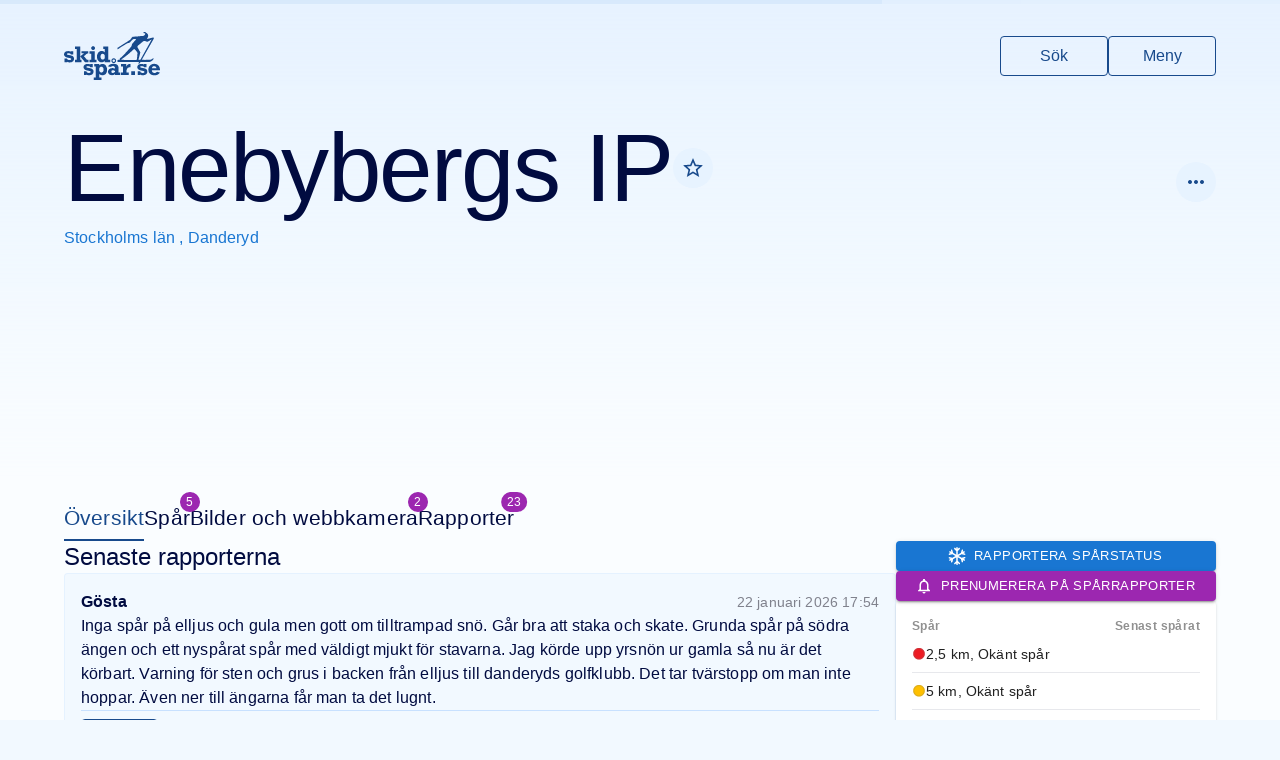

--- FILE ---
content_type: text/html
request_url: https://www.skidspar.se/stockholm/danderyd/enebybergs-ip
body_size: 251669
content:
<!DOCTYPE html><html lang="sv"><head><meta charSet="utf-8"/><meta name="viewport" content="width=device-width, initial-scale=1, viewport-fit=cover"/><title>Enebybergs IP i Danderyd, Stockholms län - Skidspår.se</title><meta name="description" content="Anläggningen Enebybergs IP har 5 spår, spår från 2.2 km till 10 km, utan spåravgift, och belysning på vissa spår. Länk till Enebybergs IP&#x27;s hemsida. Välkommen till Enebybergs IP i Danderyd, Stockholms län på Skidspår.se."/><meta name="og:image" content="https://skidspar-public-images.s3.eu-north-1.amazonaws.com/974c83b203053cd4becbbcfce6f07759.jpg"/><meta name="og:image:alt" content="Enebybergs IP i Danderyd, Stockholms län"/><meta name="twitter:image" content="https://skidspar-public-images.s3.eu-north-1.amazonaws.com/974c83b203053cd4becbbcfce6f07759.jpg"/><meta name="twitter:image:alt" content="Enebybergs IP i Danderyd, Stockholms län"/><meta name="theme-color" content="#184a8c"/><link rel="icon" href="/favicon.ico"/><link rel="icon" href="/favicon.png" type="image/png"/><link rel="apple-touch-icon" href="/apple-touch-icon.png"/><link rel="manifest" href="/manifest.json"/><link rel="stylesheet" href="/assets/FacilityMarker-us7Xp3sX.css"/><script async="" src="https://securepubads.g.doubleclick.net/tag/js/gpt.js"></script><link rel="stylesheet" href="https://unpkg.com/leaflet@1.6.0/dist/leaflet.css" integrity="sha512-xwE/Az9zrjBIphAcBb3F6JVqxf46+CDLwfLMHloNu6KEQCAWi6HcDUbeOfBIptF7tcCzusKFjFw2yuvEpDL9wQ==" crossorigin=""/><link rel="stylesheet" href="https://unpkg.com/react-leaflet-markercluster/dist/styles.min.css"/><script src="https://unpkg.com/leaflet@1.6.0/dist/leaflet.js" integrity="sha512-gZwIG9x3wUXg2hdXF6+rVkLF/0Vi9U8D2Ntg4Ga5I5BZpVkVxlJWbSQtXPSiUTtC0TjtGOmxa1AJPuV0CPthew==" crossorigin=""></script></head><body><noscript><iframe src="https://www.googletagmanager.com/ns.html?id=GTM-PFCXSF95" title="GTM iframe" height="0" width="0" style="display:none;visibility:hidden"></iframe></noscript><style data-emotion="css-global o6gwfi">html{-webkit-font-smoothing:antialiased;-moz-osx-font-smoothing:grayscale;box-sizing:border-box;-webkit-text-size-adjust:100%;}*,*::before,*::after{box-sizing:inherit;}strong,b{font-weight:700;}body{margin:0;color:rgba(0, 0, 0, 0.87);font-family:"Roboto","Helvetica","Arial",sans-serif;font-weight:400;font-size:1rem;line-height:1.5;letter-spacing:0.00938em;background-color:#fff;}@media print{body{background-color:#fff;}}body::backdrop{background-color:#fff;}</style><style data-emotion="css tf71g3">.css-tf71g3{height:auto;min-height:50rem;background:linear-gradient(rgba(218, 235, 255, 0.6) 0rem, #FAFDFF 30rem) no-repeat,#FAFDFF;padding-bottom:96px;}</style><div class="css-tf71g3"><style data-emotion="css 1mc4fxw">.css-1mc4fxw{display:-webkit-box;display:-webkit-flex;display:-ms-flexbox;display:flex;-webkit-flex-direction:column;-ms-flex-direction:column;flex-direction:column;gap:32px;}</style><div class="css-1mc4fxw"><style data-emotion="css uimnpx">.css-uimnpx{padding:32px 16px;padding-top:32px;padding-bottom:32px;padding-left:0px;padding-right:0px;}</style><header class="css-uimnpx"><style data-emotion="css 106mbhu">.css-106mbhu{display:-webkit-box;display:-webkit-flex;display:-ms-flexbox;display:flex;-webkit-box-pack:justify;-webkit-justify-content:space-between;justify-content:space-between;}</style><style data-emotion="css 1sz2jem-MuiContainer-root">.css-1sz2jem-MuiContainer-root{width:100%;margin-left:auto;box-sizing:border-box;margin-right:auto;display:block;padding-left:16px;padding-right:16px;display:-webkit-box;display:-webkit-flex;display:-ms-flexbox;display:flex;-webkit-box-pack:justify;-webkit-justify-content:space-between;justify-content:space-between;}@media (min-width:600px){.css-1sz2jem-MuiContainer-root{padding-left:24px;padding-right:24px;}}@media (min-width:1200px){.css-1sz2jem-MuiContainer-root{max-width:1200px;}}</style><div class="MuiContainer-root MuiContainer-maxWidthLg css-1sz2jem-MuiContainer-root"><style data-emotion="css lrjcay">.css-lrjcay{display:-webkit-box;display:-webkit-flex;display:-ms-flexbox;display:flex;}.css-lrjcay svg{fill:#184a8c;height:48px;-webkit-transition:fill 0.2s;transition:fill 0.2s;}.css-lrjcay:hover svg{fill:#010B40;}</style><a title="Till startsidan" class="css-lrjcay" href="/" data-discover="true"><svg xmlns="http://www.w3.org/2000/svg" viewBox="0 0 1711.19 856.3"><title>Skidspår.se</title><path d="M1591.3 488.66c2.92-4.47 4.79-9.53 5.78-14.83.46-2.48-.15-4.69-2.38-6.13-2.25-1.46-4.52-1.04-6.52.5-2.24 1.72-4.43 3.54-6.46 5.51-16.24 15.82-35.59 23.35-58.31 22.77-13.82-.36-27.68-.45-41.49.19-30.15 1.4-60.31.31-90.46.6-5.05.05-5.62-1.17-3.04-5.7 7.09-12.45 14.32-24.83 21.39-37.29 26.74-47.09 53.41-94.21 80.16-141.29 35.56-62.58 71.15-125.14 106.76-187.7 2.61-4.59 4.07-9.52 4.45-14.72.66-8.97-5.98-14.44-14.76-12.43-3.73.85-7.54 1.4-11.24 2.39-15.9 4.28-31.76 8.67-47.64 13.02-11.55 3.16-23.58 4.36-34.91 8.45-.91.33-1.98.31-2.97.32-3.08.04-6.12-.17-7.79-3.33-1.63-3.1-.61-6.04 1.48-8.32 4.89-5.35 7.39-12.25 12.02-17.76 2.28-2.71 3.29-6.21 3.72-9.7 1.1-8.95 1.26-17.86-.07-26.87-1.67-11.32-7.22-20.48-15.52-27.7-9.4-8.19-19.53-15.56-29.48-23.1-9.56-7.25-20.45-5.99-31.18-3.95-4.16.79-7 4.05-7.08 8.63-.09 4.56 2.11 7.97 6.26 9.99 3.04 1.48 6.31 2.06 9.66 2.36 2.65.24 5.3.55 7.92.98 4.8.8 8.42 3.22 9.86 8.07 1.36 4.57-.99 7.84-3.78 11.22-7.24 8.8-16.33 15.68-24.11 23.9-5.57 5.89-12.16 7.77-20 5.73-4.67-1.21-9.41-2.49-14.3-1.85-10.08 1.3-20.25 1.93-30.28 3.3-39.33 5.36-78.85 7.93-118.47 9.57-11.48.48-21.7 3.8-28.86 13.4-3.18 4.26-5.6 9.09-8.83 13.31-8.29 10.83-15.58 22.71-26.49 31.1-17.97 13.82-37.62 25.22-56.66 37.47-21.29 13.7-43.24 26.41-64.12 40.7-20.64 14.12-42.2 26.72-63.16 40.31-10.34 6.7-21.11 12.72-31.71 19.01-4.25 2.53-6.35 6.2-6.29 11.15.05 4.5-.14 9.01.11 13.5.3 5.45 2.42 6.54 7.04 3.69 7.09-4.38 14.24-8.68 21.1-13.39 12.76-8.76 24.81-18.69 38.1-26.54 33.99-20.06 67.93-40.2 101.19-61.42 9.81-6.26 19.71-9.87 31.29-9.32 4.9.24 9.68-.93 13.64-4.06 5.36-4.23 10.91-8.24 15.61-13.25 11.29-12.02 22.39-24.22 33.97-35.96 8.01-8.12 17.14-14.67 28.76-17.14 9.14-1.94 18.19-1.58 27.34-.65 4.26.43 8.66.67 10.73 5.01 2.14 4.48-1.49 7.54-3.86 10.59-6.74 8.7-15.15 15.9-22.15 24.42-10.04 12.21-20.44 24.15-31.18 35.75-9.46 10.21-16.32 21.21-17.32 35.58-.43 6.16-1.49 12.46-5.42 17.95-10.76 15.05-21.93 29.73-34.81 43.08-26.14 27.1-50.95 55.42-75.99 83.51-26.98 30.25-54.39 59.97-86.68 84.7-9.31 7.13-13.74 15.21-8.45 26.71 1.4 3.05.3 3.84-3.03 4.04-11.15.65-22.3.65-33.46.65-3.96 0-6.47 1.5-6.48 5.77-.03 9.33-.04 18.66.03 27.99.02 3.37 1.8 5.26 5.25 5.37 2.17.07 4.33.1 6.5.1h178.48c59.49 0 117.66-.02 176.48.04 4.49 0 8.98.37 13.45.81 5.08.5 5.43 1.26 2.95 5.93-2.43 4.56-4.98 9.05-7.48 13.57-1.34 2.42-2.4 4.94-.47 7.47 1.91 2.5 4.71 2.97 7.66 2.65 2.22-.24 4.02-1.45 5.89-2.58 7.41-4.47 12.5-10.96 16.08-18.65 3.3-7.08 8.45-9.47 16.32-9.4 38.66.36 77.33.03 115.99.21 24.52.11 47.83-3.13 69.29-16.75 13.17-8.36 23.96-18.41 32.35-31.26Zm-282.23-105.02c-1.15 11.78-1.6 23.59-2.4 35.37-1.24 18.12-4.19 36.04-5.67 54.13-.46 5.64-1.18 11.26-1.59 16.91-.24 3.32-1.83 5.14-5.03 5.89-4.41 1.04-8.85 1.44-13.38 1.44-36.15-.03-72.3-.02-108.46-.02-34.32 0-68.64-.05-102.96.03-11.97.03-23.93-1.87-35.91-.1-1.45.21-3.01.02-4.47-.27-6.12-1.19-7.79-5.95-3.53-10.54 1.78-1.92 4.06-3.45 6.3-4.86 23.58-14.86 44.8-32.92 67.21-49.36 21.63-15.87 42.23-32.98 62.39-50.66 17.64-15.47 35.18-31.05 52.44-46.95 9.31-8.57 18.77-16.98 28.42-25.16 7.58-6.43 12.72-6.21 19.47 1.17 13.47 14.74 27.09 29.37 39.26 45.23 6.25 8.14 8.88 17.8 7.91 27.75Zm56.92 104.44c-3.41 6.22-8.02 9.01-14.69 9.15-6.49.14-12.99.41-19.47-.28-4.08-.44-5.93-1.93-4.52-6.53 4.54-14.8 9.22-29.58 12.98-44.59 4.61-18.38 10.74-36.38 13.71-55.17.83-5.26 2.36-10.41 4.6-15.28 2.67-5.8 1.97-11.21-1.03-16.72-7.94-14.59-15.8-29.24-23.7-43.85-6.06-11.23-11.46-22.9-19.09-33.29-5.18-7.05-5.32-15.63-5.96-23.89-.3-3.82 1.93-6.95 4.88-9.44 21-17.7 41.89-35.54 63.01-53.09 13.31-11.06 27.03-21.63 40.45-32.56 5.66-4.61 11.92-4.75 18.43-3.04 13.2 3.46 26.42 6.89 39.17 11.87 8.63 3.37 16.61 2.44 24.78-2.41 19.2-11.39 38.75-22.18 58.16-33.2.97-.55 1.89-1.44 3.32-.84.47 2.35-1.16 4.01-2.16 5.81-19.8 35.69-39.65 71.35-59.49 107.02l-70.17 126.24c-21.12 38-42.36 75.94-63.25 114.08ZM140.12 422.67c-12-4.18-30.06-8.36-54.19-12.53-15.23-2.69-24.7-5.02-28.41-6.97-3.71-1.95-5.56-4.82-5.56-8.59 0-9.97 9.03-14.96 27.09-14.96 24.53 0 38.82 6.81 42.87 20.42h44.69v-56.82h-44.69v6.77c-15.37-6.54-31.88-9.81-49.54-9.81-21.84 0-39.36 5.56-52.57 16.68C6.6 367.97-.01 381.62-.01 397.78c0 17.25 7.01 31.09 21.03 41.53 14.02 10.44 36.87 18.24 68.55 23.38 15.36 2.57 25.68 5.28 30.93 8.11 5.26 2.83 7.89 6.81 7.89 11.93 0 5.53-2.87 10.08-8.59 13.65-5.73 3.57-13.72 5.36-23.96 5.36-11.86 0-21.84-2.73-29.93-8.19-8.09-5.46-12.33-12.77-12.74-21.94H7.48v67.33h45.7v-9.81c8.63 9.5 24.6 14.25 47.92 14.25 25.07 0 44.45-6.1 58.13-18.3 13.68-12.2 20.52-27.87 20.52-47.01 0-13.48-3.61-25.04-10.82-34.68-7.21-9.64-16.82-16.55-28.81-20.73ZM288 435.31V257.68h-93.82v45.09h31.54v191.08h-31.54v45.09h117.47v-42.86H288v-60.77z"></path><path d="M434.59 538.94v-45.09h-27.11l-52.17-62.15 57.24-48.86h19.62v-39.63H313.88v37.41h41.32L288 435.31l86.54 103.63h60.05zM518.31 321.17c9.43 0 17.49-3.32 24.16-9.98 6.67-6.65 10.01-14.68 10.01-24.09s-3.3-17.47-9.91-24.19c-6.61-6.72-14.69-10.08-24.26-10.08s-17.49 3.36-24.16 10.08c-6.67 6.72-10.01 14.78-10.01 24.19s3.37 17.27 10.11 23.99c6.74 6.72 14.76 10.08 24.06 10.08ZM577.96 493.85h-29.12V343.21h-92.2v45.09h29.72v105.55h-29.72v45.09h121.32v-45.09zM671.64 541.77c20.35 0 39.23-8.71 56.62-26.13v23.3h94.63v-45.09h-32.15V257.68h-93.01v45.09h30.53V365c-14.83-17.76-33.63-26.64-56.41-26.64s-43.81 9.81-60.26 29.42c-16.45 19.61-24.67 43.71-24.67 72.29s8.02 52.17 24.06 71.98c16.04 19.82 36.26 29.72 60.66 29.72Zm-10.61-138.81c6.67-9.5 16.14-14.25 28.41-14.25 10.24 0 19.38 3.98 27.4 11.93 8.02 7.96 12.03 21.3 12.03 40.04s-3.94 31.58-11.83 39.73c-7.89 8.16-17.02 12.23-27.4 12.23-12.54 0-22.11-5.02-28.71-15.06-6.61-10.04-9.91-22.41-9.91-37.1 0-15.5 3.34-28.01 10.01-37.51ZM487.12 651.67c-12-4.18-30.06-8.36-54.19-12.53-15.23-2.69-24.7-5.02-28.41-6.97-3.71-1.95-5.56-4.82-5.56-8.59 0-9.97 9.03-14.96 27.09-14.96 24.53 0 38.82 6.81 42.87 20.42h44.69v-56.82h-44.69v6.77c-15.37-6.54-31.88-9.81-49.54-9.81-21.84 0-39.36 5.56-52.57 16.68-13.21 11.11-19.82 24.76-19.82 40.92 0 17.25 7.01 31.09 21.03 41.53 14.02 10.44 36.87 18.24 68.55 23.38 15.36 2.57 25.68 5.28 30.93 8.11 5.26 2.83 7.89 6.81 7.89 11.93 0 5.53-2.87 10.08-8.59 13.65-5.73 3.57-13.72 5.36-23.96 5.36-11.86 0-21.84-2.73-29.93-8.19-8.09-5.46-12.33-12.77-12.74-21.94h-45.7v67.33h45.7v-9.81c8.63 9.5 24.6 14.25 47.92 14.25 25.07 0 44.45-6.1 58.13-18.3 13.68-12.2 20.52-27.87 20.52-47.01 0-13.48-3.61-25.04-10.82-34.68-7.21-9.64-16.82-16.55-28.81-20.73ZM685.3 569.18c-21.43 0-40.84 9.2-58.23 27.6v-24.57h-89.98v45.09h27.5v193.91h-32.96v45.09H666.3v-45.09h-39.23v-63.29c17.25 16.31 36.33 24.47 57.22 24.47 25.61 0 46.1-9.5 61.47-28.51 15.37-19.01 23.05-43 23.05-71.98 0-27.36-7.45-51.32-22.34-71.88-14.9-20.55-35.28-30.84-61.16-30.84Zm8.69 141.13c-7.15 8.49-16.31 12.74-27.5 12.74-12.13 0-21.84-4.72-29.12-14.15-7.28-9.43-10.92-21.9-10.92-37.41 0-17.25 3.67-30.23 11.02-38.92 7.35-8.69 16.88-13.04 28.61-13.04s20.93 4.25 28 12.74c7.08 8.49 10.62 21.3 10.62 38.42s-3.57 31.14-10.72 39.63ZM887.11 554.42c12.13 0 22.27-4.25 30.43-12.74 8.15-8.49 12.23-18.47 12.23-29.93s-4.18-21.77-12.54-30.13-18.4-12.54-30.13-12.54-21.94 4.18-30.23 12.54-12.44 18.4-12.44 30.13 4.18 21.94 12.54 30.23 18.4 12.43 30.13 12.43Zm-15.47-58.03c4.25-4.31 9.4-6.47 15.47-6.47s11.59 2.19 15.77 6.57c4.18 4.38 6.27 9.47 6.27 15.27s-2.16 11.26-6.47 15.57c-4.32 4.32-9.5 6.47-15.57 6.47s-11.22-2.15-15.47-6.47c-4.25-4.31-6.37-9.5-6.37-15.57s2.12-11.05 6.37-15.37ZM971.22 651.48c0-18.06-1.25-31.1-3.74-39.13-2.5-8.02-6.77-15.4-12.84-22.14s-15.3-12.23-27.7-16.48c-12.4-4.25-28.04-6.37-46.91-6.37-48.66 0-80.27 15.44-94.83 46.3l50.35 9.1c9.97-10.24 21.97-15.37 35.99-15.37 11.32 0 20.35 3.2 27.09 9.6 6.74 6.4 10.11 14.59 10.11 24.57v11.93c-16.99-6.6-32.02-9.91-45.09-9.91-23.46 0-42.6 6.34-57.42 19.01-14.83 12.67-22.24 28.38-22.24 47.11s7.04 33.43 21.13 44.48c14.08 11.05 30.84 16.58 50.25 16.58s36.53-6.1 53.38-18.3v15.47h94.02v-45.09h-31.54v-71.38Zm-62.48 60.05c-14.56 13.62-27.63 20.42-39.23 20.42-7.42 0-13.48-2.56-18.2-7.68-4.72-5.12-7.08-11.25-7.08-18.4 0-7.95 2.93-14.02 8.8-18.2 5.86-4.18 12.37-6.27 19.51-6.27 9.03 0 21.09 4.72 36.19 14.15v15.97ZM1132.99 584.85c-12.47 10.45-20.46 22.82-23.96 37.1v-49.74h-91.19v45.09h33.97v105.55h-36.19v45.09h137.7v-45.09h-39.02v-24.06c0-16.18 3.23-30.19 9.71-42.06 6.47-11.86 14.69-19.54 24.67-23.05 9.97-3.5 22.85-5.26 38.62-5.26v-59.04c-3.91-.13-7.28-.2-10.11-.2-16.98 0-31.71 5.23-44.18 15.67ZM1196.61 700.2h67.54v67.74h-67.54zM1445.79 651.67c-12-4.18-30.06-8.36-54.19-12.53-15.23-2.69-24.7-5.02-28.41-6.97-3.71-1.95-5.56-4.82-5.56-8.59 0-9.97 9.03-14.96 27.09-14.96 24.53 0 38.82 6.81 42.87 20.42h44.69v-56.82h-44.69v6.77c-15.37-6.54-31.88-9.81-49.54-9.81-21.84 0-39.36 5.56-52.57 16.68-13.21 11.11-19.82 24.76-19.82 40.92 0 17.25 7.01 31.09 21.03 41.53s36.87 18.24 68.55 23.38c15.36 2.57 25.68 5.28 30.93 8.11 5.26 2.83 7.89 6.81 7.89 11.93 0 5.53-2.87 10.08-8.59 13.65-5.73 3.57-13.72 5.36-23.96 5.36-11.86 0-21.84-2.73-29.92-8.19-8.09-5.46-12.33-12.77-12.74-21.94h-45.7v67.33h45.7v-9.81c8.62 9.5 24.6 14.25 47.92 14.25 25.07 0 44.45-6.1 58.13-18.3 13.68-12.2 20.52-27.87 20.52-47.01 0-13.48-3.61-25.04-10.82-34.68-7.21-9.64-16.82-16.55-28.81-20.73ZM1614.94 731.95c-11.46 0-22.34-3.71-32.66-11.12-10.31-7.41-15.94-20.02-16.88-37.81h145.79c0-20.76-3.17-39.56-9.5-56.41-6.34-16.85-17.66-30.94-33.97-42.26-16.31-11.32-35.66-16.98-58.03-16.98-30.87 0-56.28 10.11-76.23 30.33-19.95 20.22-29.93 45.43-29.93 75.62s9.67 53.58 29.02 71.78c19.34 18.2 46.27 27.3 80.78 27.3 43.27 0 75.08-15.97 95.44-47.92l-48.53-15.57c-15.23 15.37-30.33 23.05-45.29 23.05Zm-8.49-123.14c12.26 0 21.95 3.84 29.04 11.53 7.09 7.68 11.36 16.98 12.81 27.9h-81.89c3.77-26.29 17.12-39.43 40.04-39.43Z"></path></svg></a><style data-emotion="css 1h2d1sj-MuiStack-root">.css-1h2d1sj-MuiStack-root{display:-webkit-box;display:-webkit-flex;display:-ms-flexbox;display:flex;-webkit-flex-direction:column;-ms-flex-direction:column;flex-direction:column;-webkit-flex-direction:row;-ms-flex-direction:row;flex-direction:row;-webkit-align-items:center;-webkit-box-align:center;-ms-flex-align:center;align-items:center;}@media (min-width:0px){.css-1h2d1sj-MuiStack-root{gap:8px;}}@media (min-width:600px){.css-1h2d1sj-MuiStack-root{gap:16px;}}</style><div class="MuiStack-root css-1h2d1sj-MuiStack-root"><style data-emotion="css 1mdd07t-MuiIconButton-root">.css-1mdd07t-MuiIconButton-root{text-align:center;-webkit-flex:0 0 auto;-ms-flex:0 0 auto;flex:0 0 auto;font-size:1.5rem;padding:8px;border-radius:50%;overflow:visible;color:rgba(0, 0, 0, 0.54);-webkit-transition:background-color 150ms cubic-bezier(0.4, 0, 0.2, 1) 0ms;transition:background-color 150ms cubic-bezier(0.4, 0, 0.2, 1) 0ms;color:#1976d2;}.css-1mdd07t-MuiIconButton-root:hover{background-color:rgba(0, 0, 0, 0.04);}@media (hover: none){.css-1mdd07t-MuiIconButton-root:hover{background-color:transparent;}}.css-1mdd07t-MuiIconButton-root:hover{background-color:rgba(25, 118, 210, 0.04);}@media (hover: none){.css-1mdd07t-MuiIconButton-root:hover{background-color:transparent;}}.css-1mdd07t-MuiIconButton-root.Mui-disabled{background-color:transparent;color:rgba(0, 0, 0, 0.26);}</style><style data-emotion="css 1kuq5xv-MuiButtonBase-root-MuiIconButton-root">.css-1kuq5xv-MuiButtonBase-root-MuiIconButton-root{display:-webkit-inline-box;display:-webkit-inline-flex;display:-ms-inline-flexbox;display:inline-flex;-webkit-align-items:center;-webkit-box-align:center;-ms-flex-align:center;align-items:center;-webkit-box-pack:center;-ms-flex-pack:center;-webkit-justify-content:center;justify-content:center;position:relative;box-sizing:border-box;-webkit-tap-highlight-color:transparent;background-color:transparent;outline:0;border:0;margin:0;border-radius:0;padding:0;cursor:pointer;-webkit-user-select:none;-moz-user-select:none;-ms-user-select:none;user-select:none;vertical-align:middle;-moz-appearance:none;-webkit-appearance:none;-webkit-text-decoration:none;text-decoration:none;color:inherit;text-align:center;-webkit-flex:0 0 auto;-ms-flex:0 0 auto;flex:0 0 auto;font-size:1.5rem;padding:8px;border-radius:50%;overflow:visible;color:rgba(0, 0, 0, 0.54);-webkit-transition:background-color 150ms cubic-bezier(0.4, 0, 0.2, 1) 0ms;transition:background-color 150ms cubic-bezier(0.4, 0, 0.2, 1) 0ms;color:#1976d2;}.css-1kuq5xv-MuiButtonBase-root-MuiIconButton-root::-moz-focus-inner{border-style:none;}.css-1kuq5xv-MuiButtonBase-root-MuiIconButton-root.Mui-disabled{pointer-events:none;cursor:default;}@media print{.css-1kuq5xv-MuiButtonBase-root-MuiIconButton-root{-webkit-print-color-adjust:exact;color-adjust:exact;}}.css-1kuq5xv-MuiButtonBase-root-MuiIconButton-root:hover{background-color:rgba(0, 0, 0, 0.04);}@media (hover: none){.css-1kuq5xv-MuiButtonBase-root-MuiIconButton-root:hover{background-color:transparent;}}.css-1kuq5xv-MuiButtonBase-root-MuiIconButton-root:hover{background-color:rgba(25, 118, 210, 0.04);}@media (hover: none){.css-1kuq5xv-MuiButtonBase-root-MuiIconButton-root:hover{background-color:transparent;}}.css-1kuq5xv-MuiButtonBase-root-MuiIconButton-root.Mui-disabled{background-color:transparent;color:rgba(0, 0, 0, 0.26);}</style><a class="MuiButtonBase-root MuiIconButton-root MuiIconButton-colorPrimary MuiIconButton-sizeMedium css-1kuq5xv-MuiButtonBase-root-MuiIconButton-root" tabindex="0" href="/sok" data-discover="true"><style data-emotion="css tzssek-MuiSvgIcon-root">.css-tzssek-MuiSvgIcon-root{-webkit-user-select:none;-moz-user-select:none;-ms-user-select:none;user-select:none;width:1em;height:1em;display:inline-block;fill:currentColor;-webkit-flex-shrink:0;-ms-flex-negative:0;flex-shrink:0;-webkit-transition:fill 200ms cubic-bezier(0.4, 0, 0.2, 1) 0ms;transition:fill 200ms cubic-bezier(0.4, 0, 0.2, 1) 0ms;font-size:2.1875rem;}</style><svg class="MuiSvgIcon-root MuiSvgIcon-fontSizeLarge css-tzssek-MuiSvgIcon-root" focusable="false" aria-hidden="true" viewBox="0 0 24 24" data-testid="SearchIcon"><path d="M15.5 14h-.79l-.28-.27C15.41 12.59 16 11.11 16 9.5 16 5.91 13.09 3 9.5 3S3 5.91 3 9.5 5.91 16 9.5 16c1.61 0 3.09-.59 4.23-1.57l.27.28v.79l5 4.99L20.49 19zm-6 0C7.01 14 5 11.99 5 9.5S7.01 5 9.5 5 14 7.01 14 9.5 11.99 14 9.5 14"></path></svg></a><button class="MuiButtonBase-root MuiIconButton-root MuiIconButton-colorPrimary MuiIconButton-sizeMedium css-1kuq5xv-MuiButtonBase-root-MuiIconButton-root" tabindex="0" type="button"><svg class="MuiSvgIcon-root MuiSvgIcon-fontSizeLarge css-tzssek-MuiSvgIcon-root" focusable="false" aria-hidden="true" viewBox="0 0 24 24" data-testid="MenuIcon"><path d="M3 18h18v-2H3zm0-5h18v-2H3zm0-7v2h18V6z"></path></svg></button></div></div></header><style data-emotion="css 1oqqzyl-MuiContainer-root">.css-1oqqzyl-MuiContainer-root{width:100%;margin-left:auto;box-sizing:border-box;margin-right:auto;display:block;padding-left:16px;padding-right:16px;}@media (min-width:600px){.css-1oqqzyl-MuiContainer-root{padding-left:24px;padding-right:24px;}}@media (min-width:1200px){.css-1oqqzyl-MuiContainer-root{max-width:1200px;}}</style><div class="MuiContainer-root MuiContainer-maxWidthLg css-1oqqzyl-MuiContainer-root"><div class="css-1mc4fxw"><style data-emotion="css 1ed8rzx-MuiStack-root">.css-1ed8rzx-MuiStack-root{display:-webkit-box;display:-webkit-flex;display:-ms-flexbox;display:flex;-webkit-flex-direction:column;-ms-flex-direction:column;flex-direction:column;gap:32px;}</style><header class="MuiStack-root css-1ed8rzx-MuiStack-root"><style data-emotion="css 1uwul59-MuiStack-root">.css-1uwul59-MuiStack-root{display:-webkit-box;display:-webkit-flex;display:-ms-flexbox;display:flex;-webkit-flex-direction:row;-ms-flex-direction:row;flex-direction:row;gap:16px;-webkit-align-items:center;-webkit-box-align:center;-ms-flex-align:center;align-items:center;-webkit-box-pack:justify;-webkit-justify-content:space-between;justify-content:space-between;width:100%;}</style><div class="MuiStack-root css-1uwul59-MuiStack-root"><div class="MuiStack-root css-1uwul59-MuiStack-root"><style data-emotion="css 1qh2y1i-MuiStack-root">.css-1qh2y1i-MuiStack-root{display:-webkit-box;display:-webkit-flex;display:-ms-flexbox;display:flex;-webkit-flex-direction:column;-ms-flex-direction:column;flex-direction:column;gap:4px;}</style><div class="MuiStack-root css-1qh2y1i-MuiStack-root"><style data-emotion="css 1rlitzi-MuiStack-root">.css-1rlitzi-MuiStack-root{display:-webkit-box;display:-webkit-flex;display:-ms-flexbox;display:flex;-webkit-flex-direction:row;-ms-flex-direction:row;flex-direction:row;-webkit-align-items:center;-webkit-box-align:center;-ms-flex-align:center;align-items:center;gap:8px;}</style><div class="MuiStack-root css-1rlitzi-MuiStack-root"><style data-emotion="css o2w69a-MuiTypography-root">.css-o2w69a-MuiTypography-root{margin:0;font-family:"Roboto","Helvetica","Arial",sans-serif;font-weight:300;font-size:6rem;line-height:1.167;letter-spacing:-0.01562em;}</style><h1 class="MuiTypography-root MuiTypography-h1 css-o2w69a-MuiTypography-root">Enebybergs IP</h1></div><style data-emotion="css x4wfr5-MuiTypography-root">.css-x4wfr5-MuiTypography-root{margin:0;font-family:"Roboto","Helvetica","Arial",sans-serif;font-weight:400;font-size:1rem;line-height:1.75;letter-spacing:0.00938em;color:#1976d2;}</style><h6 class="MuiTypography-root MuiTypography-subtitle1 css-x4wfr5-MuiTypography-root"><span><a href="/stockholm" data-discover="true">Stockholms län</a>, </span><span><a href="/stockholm/danderyd" data-discover="true">Danderyd</a></span></h6></div></div></div></header><style data-emotion="css 13qny4n">.css-13qny4n{position:relative;display:-webkit-box;display:-webkit-flex;display:-ms-flexbox;display:flex;-webkit-box-pack:center;-ms-flex-pack:center;-webkit-justify-content:center;justify-content:center;-webkit-align-items:center;-webkit-box-align:center;-ms-flex-align:center;align-items:center;height:240px;}</style><div class="css-13qny4n"></div><style data-emotion="css 1hyfx7x">.css-1hyfx7x{display:none;}</style><div class="MuiBox-root css-1hyfx7x"><style data-emotion="css sav9y9-MuiStack-root">.css-sav9y9-MuiStack-root{display:-webkit-box;display:-webkit-flex;display:-ms-flexbox;display:flex;-webkit-flex-direction:column;-ms-flex-direction:column;flex-direction:column;-webkit-flex-direction:row;-ms-flex-direction:row;flex-direction:row;gap:32px;-webkit-align-items:center;-webkit-box-align:center;-ms-flex-align:center;align-items:center;-webkit-box-flex-wrap:wrap;-webkit-flex-wrap:wrap;-ms-flex-wrap:wrap;flex-wrap:wrap;font-size:1.3125rem;}</style><nav class="MuiStack-root css-sav9y9-MuiStack-root"><style data-emotion="css b12h5k">.css-b12h5k{color:currentColor;-webkit-text-decoration:none;text-decoration:none;box-shadow:inset 0 -2px 0 transparent;-webkit-transition:box-shadow 0.2s;transition:box-shadow 0.2s;padding:8px 0;}.css-b12h5k.active{color:#184a8c;}.css-b12h5k.active,.css-b12h5k:not(.active):hover{box-shadow:inset 0 -2px 0 currentColor;}.css-b12h5k.pending{box-shadow:inset 0 -2px 0 #DAEBFF;}</style><a aria-current="page" class="css-b12h5k active" href="/stockholm/danderyd/enebybergs-ip" data-discover="true"><style data-emotion="css 1c32n2y-MuiBadge-root">.css-1c32n2y-MuiBadge-root{position:relative;display:-webkit-inline-box;display:-webkit-inline-flex;display:-ms-inline-flexbox;display:inline-flex;vertical-align:middle;-webkit-flex-shrink:0;-ms-flex-negative:0;flex-shrink:0;}</style><span class="MuiBadge-root css-1c32n2y-MuiBadge-root">Översikt<style data-emotion="css y2h6q0-MuiBadge-badge">.css-y2h6q0-MuiBadge-badge{display:-webkit-box;display:-webkit-flex;display:-ms-flexbox;display:flex;-webkit-flex-direction:row;-ms-flex-direction:row;flex-direction:row;-webkit-box-flex-wrap:wrap;-webkit-flex-wrap:wrap;-ms-flex-wrap:wrap;flex-wrap:wrap;-webkit-box-pack:center;-ms-flex-pack:center;-webkit-justify-content:center;justify-content:center;-webkit-align-content:center;-ms-flex-line-pack:center;align-content:center;-webkit-align-items:center;-webkit-box-align:center;-ms-flex-align:center;align-items:center;position:absolute;box-sizing:border-box;font-family:"Roboto","Helvetica","Arial",sans-serif;font-weight:500;font-size:0.75rem;min-width:20px;line-height:1;padding:0 6px;height:20px;border-radius:10px;z-index:1;-webkit-transition:-webkit-transform 225ms cubic-bezier(0.4, 0, 0.2, 1) 0ms;transition:transform 225ms cubic-bezier(0.4, 0, 0.2, 1) 0ms;background-color:#1976d2;color:#fff;top:0;right:0;-webkit-transform:scale(1) translate(50%, -50%);-moz-transform:scale(1) translate(50%, -50%);-ms-transform:scale(1) translate(50%, -50%);transform:scale(1) translate(50%, -50%);transform-origin:100% 0%;-webkit-transition:-webkit-transform 195ms cubic-bezier(0.4, 0, 0.2, 1) 0ms;transition:transform 195ms cubic-bezier(0.4, 0, 0.2, 1) 0ms;}.css-y2h6q0-MuiBadge-badge.MuiBadge-invisible{-webkit-transform:scale(0) translate(50%, -50%);-moz-transform:scale(0) translate(50%, -50%);-ms-transform:scale(0) translate(50%, -50%);transform:scale(0) translate(50%, -50%);}</style><span class="MuiBadge-badge MuiBadge-standard MuiBadge-invisible MuiBadge-anchorOriginTopRight MuiBadge-anchorOriginTopRightRectangular MuiBadge-overlapRectangular MuiBadge-colorPrimary css-y2h6q0-MuiBadge-badge"></span></span></a><a class="css-b12h5k" href="/stockholm/danderyd/enebybergs-ip/spar" data-discover="true"><span class="MuiBadge-root css-1c32n2y-MuiBadge-root">Spår<style data-emotion="css 1abqjyq-MuiBadge-badge">.css-1abqjyq-MuiBadge-badge{display:-webkit-box;display:-webkit-flex;display:-ms-flexbox;display:flex;-webkit-flex-direction:row;-ms-flex-direction:row;flex-direction:row;-webkit-box-flex-wrap:wrap;-webkit-flex-wrap:wrap;-ms-flex-wrap:wrap;flex-wrap:wrap;-webkit-box-pack:center;-ms-flex-pack:center;-webkit-justify-content:center;justify-content:center;-webkit-align-content:center;-ms-flex-line-pack:center;align-content:center;-webkit-align-items:center;-webkit-box-align:center;-ms-flex-align:center;align-items:center;position:absolute;box-sizing:border-box;font-family:"Roboto","Helvetica","Arial",sans-serif;font-weight:500;font-size:0.75rem;min-width:20px;line-height:1;padding:0 6px;height:20px;border-radius:10px;z-index:1;-webkit-transition:-webkit-transform 225ms cubic-bezier(0.4, 0, 0.2, 1) 0ms;transition:transform 225ms cubic-bezier(0.4, 0, 0.2, 1) 0ms;background-color:#9c27b0;color:#fff;top:0;right:0;-webkit-transform:scale(1) translate(50%, -50%);-moz-transform:scale(1) translate(50%, -50%);-ms-transform:scale(1) translate(50%, -50%);transform:scale(1) translate(50%, -50%);transform-origin:100% 0%;}.css-1abqjyq-MuiBadge-badge.MuiBadge-invisible{-webkit-transform:scale(0) translate(50%, -50%);-moz-transform:scale(0) translate(50%, -50%);-ms-transform:scale(0) translate(50%, -50%);transform:scale(0) translate(50%, -50%);}</style><span class="MuiBadge-badge MuiBadge-standard MuiBadge-anchorOriginTopRight MuiBadge-anchorOriginTopRightRectangular MuiBadge-overlapRectangular MuiBadge-colorSecondary css-1abqjyq-MuiBadge-badge">5</span></span></a><a class="css-b12h5k" href="/stockholm/danderyd/enebybergs-ip/bilder" data-discover="true"><span class="MuiBadge-root css-1c32n2y-MuiBadge-root">Bilder och webbkamera<span class="MuiBadge-badge MuiBadge-standard MuiBadge-anchorOriginTopRight MuiBadge-anchorOriginTopRightRectangular MuiBadge-overlapRectangular MuiBadge-colorSecondary css-1abqjyq-MuiBadge-badge">2</span></span></a><a class="css-b12h5k" href="/stockholm/danderyd/enebybergs-ip/rapporter" data-discover="true"><span class="MuiBadge-root css-1c32n2y-MuiBadge-root">Rapporter<span class="MuiBadge-badge MuiBadge-standard MuiBadge-anchorOriginTopRight MuiBadge-anchorOriginTopRightRectangular MuiBadge-overlapRectangular MuiBadge-colorSecondary css-1abqjyq-MuiBadge-badge">23</span></span></a></nav></div><style data-emotion="css a1z8dm">.css-a1z8dm{top:auto;bottom:0;display:-webkit-box;display:-webkit-flex;display:-ms-flexbox;display:flex;background-color:#E7F3FF;color:rgba(0, 0, 0, 0.87);}.css-a1z8dm .MuiSvgIcon-root{font-size:2rem;}.css-a1z8dm .MuiTypography-root{font-size:0.625em;}</style><style data-emotion="css mbwlwb-MuiAppBar-root">.css-mbwlwb-MuiAppBar-root{display:-webkit-box;display:-webkit-flex;display:-ms-flexbox;display:flex;-webkit-flex-direction:column;-ms-flex-direction:column;flex-direction:column;width:100%;box-sizing:border-box;-webkit-flex-shrink:0;-ms-flex-negative:0;flex-shrink:0;position:fixed;z-index:1100;top:0;left:auto;right:0;background-color:#1976d2;color:#fff;top:auto;bottom:0;display:-webkit-box;display:-webkit-flex;display:-ms-flexbox;display:flex;background-color:#E7F3FF;color:rgba(0, 0, 0, 0.87);}@media print{.css-mbwlwb-MuiAppBar-root{position:absolute;}}.css-mbwlwb-MuiAppBar-root .MuiSvgIcon-root{font-size:2rem;}.css-mbwlwb-MuiAppBar-root .MuiTypography-root{font-size:0.625em;}</style><style data-emotion="css shvcr9-MuiPaper-root-MuiAppBar-root">.css-shvcr9-MuiPaper-root-MuiAppBar-root{background-color:#fff;color:rgba(0, 0, 0, 0.87);-webkit-transition:box-shadow 300ms cubic-bezier(0.4, 0, 0.2, 1) 0ms;transition:box-shadow 300ms cubic-bezier(0.4, 0, 0.2, 1) 0ms;box-shadow:0px 2px 4px -1px rgba(0,0,0,0.2),0px 4px 5px 0px rgba(0,0,0,0.14),0px 1px 10px 0px rgba(0,0,0,0.12);display:-webkit-box;display:-webkit-flex;display:-ms-flexbox;display:flex;-webkit-flex-direction:column;-ms-flex-direction:column;flex-direction:column;width:100%;box-sizing:border-box;-webkit-flex-shrink:0;-ms-flex-negative:0;flex-shrink:0;position:fixed;z-index:1100;top:0;left:auto;right:0;background-color:#1976d2;color:#fff;top:auto;bottom:0;display:-webkit-box;display:-webkit-flex;display:-ms-flexbox;display:flex;background-color:#E7F3FF;color:rgba(0, 0, 0, 0.87);}@media print{.css-shvcr9-MuiPaper-root-MuiAppBar-root{position:absolute;}}.css-shvcr9-MuiPaper-root-MuiAppBar-root .MuiSvgIcon-root{font-size:2rem;}.css-shvcr9-MuiPaper-root-MuiAppBar-root .MuiTypography-root{font-size:0.625em;}</style><header class="MuiPaper-root MuiPaper-elevation MuiPaper-elevation4 MuiAppBar-root MuiAppBar-colorPrimary MuiAppBar-positionFixed mui-fixed css-shvcr9-MuiPaper-root-MuiAppBar-root"><style data-emotion="css fcbpqk">.css-fcbpqk{-webkit-box-pack:justify;-webkit-justify-content:space-between;justify-content:space-between;gap:8px;padding-top:8px;padding-bottom:calc(8px + env(safe-area-inset-bottom));box-shadow:inset 0 1px 0 0 #C8E1FF;}.css-fcbpqk>a,.css-fcbpqk>div{display:-webkit-box;display:-webkit-flex;display:-ms-flexbox;display:flex;-webkit-flex-direction:column;-ms-flex-direction:column;flex-direction:column;-webkit-align-items:center;-webkit-box-align:center;-ms-flex-align:center;align-items:center;text-align:center;min-width:48px;}</style><style data-emotion="css rq3yo7-MuiToolbar-root">.css-rq3yo7-MuiToolbar-root{position:relative;display:-webkit-box;display:-webkit-flex;display:-ms-flexbox;display:flex;-webkit-align-items:center;-webkit-box-align:center;-ms-flex-align:center;align-items:center;padding-left:16px;padding-right:16px;min-height:56px;}@media (min-width:600px){.css-rq3yo7-MuiToolbar-root{padding-left:24px;padding-right:24px;}}@media (min-width:0px){@media (orientation: landscape){.css-rq3yo7-MuiToolbar-root{min-height:48px;}}}@media (min-width:600px){.css-rq3yo7-MuiToolbar-root{min-height:64px;}}.css-rq3yo7-MuiToolbar-root{-webkit-box-pack:justify;-webkit-justify-content:space-between;justify-content:space-between;gap:8px;padding-top:8px;padding-bottom:calc(8px + env(safe-area-inset-bottom));box-shadow:inset 0 1px 0 0 #C8E1FF;}.css-rq3yo7-MuiToolbar-root>a,.css-rq3yo7-MuiToolbar-root>div{display:-webkit-box;display:-webkit-flex;display:-ms-flexbox;display:flex;-webkit-flex-direction:column;-ms-flex-direction:column;flex-direction:column;-webkit-align-items:center;-webkit-box-align:center;-ms-flex-align:center;align-items:center;text-align:center;min-width:48px;}</style><div class="MuiToolbar-root MuiToolbar-gutters MuiToolbar-regular css-rq3yo7-MuiToolbar-root"><style data-emotion="css 7aekih">.css-7aekih.active{color:#010B40;}.css-7aekih.active button{background-color:#C8E1FF;color:#010B40;}.css-7aekih.active .MuiTypography-root{font-weight:700;}</style><a aria-current="page" class="css-7aekih active" href="/stockholm/danderyd/enebybergs-ip" data-discover="true"><style data-emotion="css abqy5b-MuiIconButton-root">.css-abqy5b-MuiIconButton-root{text-align:center;-webkit-flex:0 0 auto;-ms-flex:0 0 auto;flex:0 0 auto;font-size:1.5rem;padding:8px;border-radius:50%;overflow:visible;color:rgba(0, 0, 0, 0.54);-webkit-transition:background-color 150ms cubic-bezier(0.4, 0, 0.2, 1) 0ms;transition:background-color 150ms cubic-bezier(0.4, 0, 0.2, 1) 0ms;color:#1976d2;}.css-abqy5b-MuiIconButton-root:hover{background-color:rgba(0, 0, 0, 0.04);}@media (hover: none){.css-abqy5b-MuiIconButton-root:hover{background-color:transparent;}}.css-abqy5b-MuiIconButton-root:hover{background-color:rgba(25, 118, 210, 0.04);}@media (hover: none){.css-abqy5b-MuiIconButton-root:hover{background-color:transparent;}}.css-abqy5b-MuiIconButton-root.Mui-disabled{background-color:transparent;color:rgba(0, 0, 0, 0.26);}.css-abqy5b-MuiIconButton-root.active{background-color:#C8E1FF;}</style><style data-emotion="css mpkgfs-MuiButtonBase-root-MuiIconButton-root">.css-mpkgfs-MuiButtonBase-root-MuiIconButton-root{display:-webkit-inline-box;display:-webkit-inline-flex;display:-ms-inline-flexbox;display:inline-flex;-webkit-align-items:center;-webkit-box-align:center;-ms-flex-align:center;align-items:center;-webkit-box-pack:center;-ms-flex-pack:center;-webkit-justify-content:center;justify-content:center;position:relative;box-sizing:border-box;-webkit-tap-highlight-color:transparent;background-color:transparent;outline:0;border:0;margin:0;border-radius:0;padding:0;cursor:pointer;-webkit-user-select:none;-moz-user-select:none;-ms-user-select:none;user-select:none;vertical-align:middle;-moz-appearance:none;-webkit-appearance:none;-webkit-text-decoration:none;text-decoration:none;color:inherit;text-align:center;-webkit-flex:0 0 auto;-ms-flex:0 0 auto;flex:0 0 auto;font-size:1.5rem;padding:8px;border-radius:50%;overflow:visible;color:rgba(0, 0, 0, 0.54);-webkit-transition:background-color 150ms cubic-bezier(0.4, 0, 0.2, 1) 0ms;transition:background-color 150ms cubic-bezier(0.4, 0, 0.2, 1) 0ms;color:#1976d2;}.css-mpkgfs-MuiButtonBase-root-MuiIconButton-root::-moz-focus-inner{border-style:none;}.css-mpkgfs-MuiButtonBase-root-MuiIconButton-root.Mui-disabled{pointer-events:none;cursor:default;}@media print{.css-mpkgfs-MuiButtonBase-root-MuiIconButton-root{-webkit-print-color-adjust:exact;color-adjust:exact;}}.css-mpkgfs-MuiButtonBase-root-MuiIconButton-root:hover{background-color:rgba(0, 0, 0, 0.04);}@media (hover: none){.css-mpkgfs-MuiButtonBase-root-MuiIconButton-root:hover{background-color:transparent;}}.css-mpkgfs-MuiButtonBase-root-MuiIconButton-root:hover{background-color:rgba(25, 118, 210, 0.04);}@media (hover: none){.css-mpkgfs-MuiButtonBase-root-MuiIconButton-root:hover{background-color:transparent;}}.css-mpkgfs-MuiButtonBase-root-MuiIconButton-root.Mui-disabled{background-color:transparent;color:rgba(0, 0, 0, 0.26);}.css-mpkgfs-MuiButtonBase-root-MuiIconButton-root.active{background-color:#C8E1FF;}</style><button class="MuiButtonBase-root MuiIconButton-root MuiIconButton-colorPrimary MuiIconButton-sizeMedium css-mpkgfs-MuiButtonBase-root-MuiIconButton-root" tabindex="0" type="button"><style data-emotion="css 1m9ymud-MuiSvgIcon-root">.css-1m9ymud-MuiSvgIcon-root{-webkit-user-select:none;-moz-user-select:none;-ms-user-select:none;user-select:none;width:1em;height:1em;display:inline-block;-webkit-flex-shrink:0;-ms-flex-negative:0;flex-shrink:0;-webkit-transition:fill 200ms cubic-bezier(0.4, 0, 0.2, 1) 0ms;transition:fill 200ms cubic-bezier(0.4, 0, 0.2, 1) 0ms;font-size:1.5rem;}</style><svg class="MuiSvgIcon-root MuiSvgIcon-fontSizeMedium css-1m9ymud-MuiSvgIcon-root" focusable="false" aria-hidden="true" viewBox="0 0 24 24" xmlns="http://www.w3.org/2000/svg"><path fill="currentColor" d="M9,13H15V19H18V10L12,5.5L6,10V19H9V13M4,21V9L12,3L20,9V21H4Z"></path></svg></button><style data-emotion="css ahj2mt-MuiTypography-root">.css-ahj2mt-MuiTypography-root{margin:0;font-family:"Roboto","Helvetica","Arial",sans-serif;font-weight:400;font-size:1rem;line-height:1.5;letter-spacing:0.00938em;}</style><p class="MuiTypography-root MuiTypography-body1 css-ahj2mt-MuiTypography-root">Start</p></a><a class="css-7aekih" href="/stockholm/danderyd/enebybergs-ip/spar" data-discover="true"><button class="MuiButtonBase-root MuiIconButton-root MuiIconButton-colorPrimary MuiIconButton-sizeMedium css-mpkgfs-MuiButtonBase-root-MuiIconButton-root" tabindex="0" type="button"><style data-emotion="css 1izs7qf-MuiSvgIcon-root">.css-1izs7qf-MuiSvgIcon-root{-webkit-user-select:none;-moz-user-select:none;-ms-user-select:none;user-select:none;width:1em;height:1em;display:inline-block;-webkit-flex-shrink:0;-ms-flex-negative:0;flex-shrink:0;-webkit-transition:fill 200ms cubic-bezier(0.4, 0, 0.2, 1) 0ms;transition:fill 200ms cubic-bezier(0.4, 0, 0.2, 1) 0ms;font-size:1.5rem;padding:2px;}</style><svg class="MuiSvgIcon-root MuiSvgIcon-fontSizeMedium css-1izs7qf-MuiSvgIcon-root" focusable="false" aria-hidden="true" viewBox="0 0 24 24" xmlns="http://www.w3.org/2000/svg" enable-background="new 0 0 24 24" height="24" width="24"><g fill="currentColor"><circle cx="17.2" cy="3" r="2" fill="none" stroke="currentColor" stroke-width="2" stroke-linecap="round" stroke-linejoin="round"></circle><path d="M2.9 23L23 23" fill="none" stroke="currentColor" stroke-width="2" stroke-linecap="round" stroke-linejoin="round"></path><path d="M3.4,16.8l2.8-0.9c0.1,0,0.3-0.1,0.4-0.2l1.8-1.8" fill="none" stroke="currentColor" stroke-width="2" stroke-linecap="round" stroke-linejoin="round"></path><path d="M21.3,7.4l-3.2,1.6c-0.6,0.3-1.2,0.2-1.7-0.2l-1.6-1.4l-3.2,3.2c-0.8,0.8-0.8,2,0,2.8l3.1,3.1 c0.2,0.2,0.3,0.4,0.3,0.7V23" fill="none" stroke="currentColor" stroke-width="2" stroke-linecap="round" stroke-linejoin="round"></path><path d="M21.3 19L21.3 7.4" fill="none" stroke="currentColor" stroke-width="2" stroke-linecap="round" stroke-linejoin="round"></path><path d="M1 13L4.7 20" fill="none" stroke="currentColor" stroke-width="2" stroke-linecap="round" stroke-linejoin="round"></path></g></svg></button><p class="MuiTypography-root MuiTypography-body1 css-ahj2mt-MuiTypography-root">Spår</p></a><div><button class="MuiButtonBase-root MuiIconButton-root MuiIconButton-colorPrimary MuiIconButton-sizeMedium css-1kuq5xv-MuiButtonBase-root-MuiIconButton-root" tabindex="0" type="button"><svg class="MuiSvgIcon-root MuiSvgIcon-fontSizeMedium css-1m9ymud-MuiSvgIcon-root" focusable="false" aria-hidden="true" viewBox="0 0 24 24" xmlns="http://www.w3.org/2000/svg" width="24" height="24"><g fill="currentColor"><path fill="currentColor" d="M18.2,9.6l3.7,1c0.1,0,0.2,0,0.3,0c0.4,0,0.8-0.3,1-0.7c0.1-0.5-0.2-1.1-0.7-1.2l-1.8-0.5L22,7.4 c0.5-0.3,0.6-0.9,0.4-1.4S21.5,5.4,21,5.6l-1.4,0.8l0.5-1.8c0.1-0.5-0.2-1.1-0.7-1.2c-0.5-0.1-1.1,0.2-1.2,0.7l-1,3.7L13,10.3V5.4 l2.7-2.7c0.4-0.4,0.4-1,0-1.4s-1-0.4-1.4,0L13,2.6V1c0-0.6-0.4-1-1-1s-1,0.4-1,1v1.6L9.7,1.3c-0.4-0.4-1-0.4-1.4,0s-0.4,1,0,1.4 L11,5.4v4.9L6.8,7.8l-1-3.7C5.7,3.6,5.1,3.3,4.6,3.4C4,3.6,3.7,4.1,3.9,4.7l0.5,1.8L3,5.6C2.5,5.4,1.9,5.5,1.6,6S1.5,7.1,2,7.4 l1.4,0.8L1.6,8.6C1,8.8,0.7,9.3,0.9,9.9c0.1,0.4,0.5,0.7,1,0.7c0.1,0,0.2,0,0.3,0l3.7-1L10,12l-4.2,2.4l-3.7-1 c-0.5-0.1-1.1,0.2-1.2,0.7c-0.1,0.5,0.2,1.1,0.7,1.2l1.8,0.5L2,16.6c-0.5,0.3-0.6,0.9-0.4,1.4c0.2,0.3,0.5,0.5,0.9,0.5 c0.2,0,0.3,0,0.5-0.1l1.4-0.8l-0.5,1.8c-0.1,0.5,0.2,1.1,0.7,1.2c0.1,0,0.2,0,0.3,0c0.4,0,0.8-0.3,1-0.7l1-3.7l4.2-2.4v4.9l-2.7,2.7 c-0.4,0.4-0.4,1,0,1.4s1,0.4,1.4,0l1.3-1.3V23c0,0.6,0.4,1,1,1s1-0.4,1-1v-1.6l1.3,1.3c0.2,0.2,0.5,0.3,0.7,0.3s0.5-0.1,0.7-0.3 c0.4-0.4,0.4-1,0-1.4L13,18.6v-4.9l4.2,2.4l1,3.7c0.1,0.4,0.5,0.7,1,0.7c0.1,0,0.2,0,0.3,0c0.5-0.1,0.8-0.7,0.7-1.2l-0.5-1.8 l1.4,0.8c0.2,0.1,0.3,0.1,0.5,0.1c0.3,0,0.7-0.2,0.9-0.5c0.3-0.5,0.1-1.1-0.4-1.4l-1.4-0.8l1.8-0.5c0.5-0.1,0.8-0.7,0.7-1.2 c-0.1-0.5-0.7-0.9-1.2-0.7l-3.7,1L14,12L18.2,9.6z"></path></g></svg></button><p class="MuiTypography-root MuiTypography-body1 css-ahj2mt-MuiTypography-root">Ny spårstatus</p></div><a class="css-7aekih" href="/stockholm/danderyd/enebybergs-ip/rapporter" data-discover="true"><button class="MuiButtonBase-root MuiIconButton-root MuiIconButton-colorPrimary MuiIconButton-sizeMedium css-mpkgfs-MuiButtonBase-root-MuiIconButton-root" tabindex="0" type="button"><svg class="MuiSvgIcon-root MuiSvgIcon-fontSizeMedium css-1izs7qf-MuiSvgIcon-root" focusable="false" aria-hidden="true" viewBox="0 0 24 24" xmlns="http://www.w3.org/2000/svg"><g fill="currentColor"><path d="M12,3C6.5,3 2,6.58 2,11C2.05,13.15 3.06,15.17 4.75,16.5C4.75,17.1 4.33,18.67 2,21C4.37,20.89 6.64,20 8.47,18.5C9.61,18.83 10.81,19 12,19C17.5,19 22,15.42 22,11C22,6.58 17.5,3 12,3M12,17C7.58,17 4,14.31 4,11C4,7.69 7.58,5 12,5C16.42,5 20,7.69 20,11C20,14.31 16.42,17 12,17Z"></path></g></svg></button><p class="MuiTypography-root MuiTypography-body1 css-ahj2mt-MuiTypography-root">Rapporter</p></a><div><style data-emotion="css 10meiax-MuiIconButton-root">.css-10meiax-MuiIconButton-root{text-align:center;-webkit-flex:0 0 auto;-ms-flex:0 0 auto;flex:0 0 auto;font-size:1.5rem;padding:8px;border-radius:50%;overflow:visible;color:rgba(0, 0, 0, 0.54);-webkit-transition:background-color 150ms cubic-bezier(0.4, 0, 0.2, 1) 0ms;transition:background-color 150ms cubic-bezier(0.4, 0, 0.2, 1) 0ms;color:#1976d2;background-color:#E7F3FF;}.css-10meiax-MuiIconButton-root:hover{background-color:rgba(0, 0, 0, 0.04);}@media (hover: none){.css-10meiax-MuiIconButton-root:hover{background-color:transparent;}}.css-10meiax-MuiIconButton-root:hover{background-color:rgba(25, 118, 210, 0.04);}@media (hover: none){.css-10meiax-MuiIconButton-root:hover{background-color:transparent;}}.css-10meiax-MuiIconButton-root.Mui-disabled{background-color:transparent;color:rgba(0, 0, 0, 0.26);}</style><style data-emotion="css rq5u5c-MuiButtonBase-root-MuiIconButton-root">.css-rq5u5c-MuiButtonBase-root-MuiIconButton-root{display:-webkit-inline-box;display:-webkit-inline-flex;display:-ms-inline-flexbox;display:inline-flex;-webkit-align-items:center;-webkit-box-align:center;-ms-flex-align:center;align-items:center;-webkit-box-pack:center;-ms-flex-pack:center;-webkit-justify-content:center;justify-content:center;position:relative;box-sizing:border-box;-webkit-tap-highlight-color:transparent;background-color:transparent;outline:0;border:0;margin:0;border-radius:0;padding:0;cursor:pointer;-webkit-user-select:none;-moz-user-select:none;-ms-user-select:none;user-select:none;vertical-align:middle;-moz-appearance:none;-webkit-appearance:none;-webkit-text-decoration:none;text-decoration:none;color:inherit;text-align:center;-webkit-flex:0 0 auto;-ms-flex:0 0 auto;flex:0 0 auto;font-size:1.5rem;padding:8px;border-radius:50%;overflow:visible;color:rgba(0, 0, 0, 0.54);-webkit-transition:background-color 150ms cubic-bezier(0.4, 0, 0.2, 1) 0ms;transition:background-color 150ms cubic-bezier(0.4, 0, 0.2, 1) 0ms;color:#1976d2;background-color:#E7F3FF;}.css-rq5u5c-MuiButtonBase-root-MuiIconButton-root::-moz-focus-inner{border-style:none;}.css-rq5u5c-MuiButtonBase-root-MuiIconButton-root.Mui-disabled{pointer-events:none;cursor:default;}@media print{.css-rq5u5c-MuiButtonBase-root-MuiIconButton-root{-webkit-print-color-adjust:exact;color-adjust:exact;}}.css-rq5u5c-MuiButtonBase-root-MuiIconButton-root:hover{background-color:rgba(0, 0, 0, 0.04);}@media (hover: none){.css-rq5u5c-MuiButtonBase-root-MuiIconButton-root:hover{background-color:transparent;}}.css-rq5u5c-MuiButtonBase-root-MuiIconButton-root:hover{background-color:rgba(25, 118, 210, 0.04);}@media (hover: none){.css-rq5u5c-MuiButtonBase-root-MuiIconButton-root:hover{background-color:transparent;}}.css-rq5u5c-MuiButtonBase-root-MuiIconButton-root.Mui-disabled{background-color:transparent;color:rgba(0, 0, 0, 0.26);}</style><button class="MuiButtonBase-root MuiIconButton-root MuiIconButton-colorPrimary MuiIconButton-sizeMedium css-rq5u5c-MuiButtonBase-root-MuiIconButton-root" tabindex="0" type="button" aria-haspopup="true"><style data-emotion="css ci5apu-MuiSvgIcon-root">.css-ci5apu-MuiSvgIcon-root{-webkit-user-select:none;-moz-user-select:none;-ms-user-select:none;user-select:none;width:1em;height:1em;display:inline-block;fill:currentColor;-webkit-flex-shrink:0;-ms-flex-negative:0;flex-shrink:0;-webkit-transition:fill 200ms cubic-bezier(0.4, 0, 0.2, 1) 0ms;transition:fill 200ms cubic-bezier(0.4, 0, 0.2, 1) 0ms;font-size:1.5rem;color:#1976d2;}</style><svg class="MuiSvgIcon-root MuiSvgIcon-colorPrimary MuiSvgIcon-fontSizeMedium css-ci5apu-MuiSvgIcon-root" focusable="false" aria-hidden="true" viewBox="0 0 24 24" data-testid="MoreHorizIcon"><path d="M6 10c-1.1 0-2 .9-2 2s.9 2 2 2 2-.9 2-2-.9-2-2-2m12 0c-1.1 0-2 .9-2 2s.9 2 2 2 2-.9 2-2-.9-2-2-2m-6 0c-1.1 0-2 .9-2 2s.9 2 2 2 2-.9 2-2-.9-2-2-2"></path></svg></button><p class="MuiTypography-root MuiTypography-body1 css-ahj2mt-MuiTypography-root">Mer</p></div></div></header><style data-emotion="css 1uagf9r">.css-1uagf9r{display:-webkit-box;display:-webkit-flex;display:-ms-flexbox;display:flex;gap:32px;width:100%;}@media (min-width:0px){.css-1uagf9r{-webkit-flex-direction:column;-ms-flex-direction:column;flex-direction:column;}}@media (min-width:1200px){.css-1uagf9r{-webkit-flex-direction:row;-ms-flex-direction:row;flex-direction:row;}}</style><div class="MuiBox-root css-1uagf9r"><style data-emotion="css u0otcf">.css-u0otcf{-webkit-box-flex:1;-webkit-flex-grow:1;-ms-flex-positive:1;flex-grow:1;}@media (min-width:0px){.css-u0otcf{-webkit-flex-basis:100%;-ms-flex-preferred-size:100%;flex-basis:100%;}}@media (min-width:1200px){.css-u0otcf{-webkit-flex-basis:calc(100% - 320px);-ms-flex-preferred-size:calc(100% - 320px);flex-basis:calc(100% - 320px);}}</style><main class="MuiBox-root css-u0otcf"><style data-emotion="css 1ucnu3w-MuiStack-root">.css-1ucnu3w-MuiStack-root{display:-webkit-box;display:-webkit-flex;display:-ms-flexbox;display:flex;-webkit-flex-direction:column;-ms-flex-direction:column;flex-direction:column;gap:16px;}</style><main class="MuiStack-root css-1ucnu3w-MuiStack-root"><article class="MuiStack-root css-1ed8rzx-MuiStack-root"><style data-emotion="css hwnj0i-MuiStack-root">.css-hwnj0i-MuiStack-root{display:-webkit-box;display:-webkit-flex;display:-ms-flexbox;display:flex;-webkit-flex-direction:column;-ms-flex-direction:column;flex-direction:column;gap:8px;}</style><div class="MuiStack-root css-hwnj0i-MuiStack-root"><style data-emotion="css ag7rrr-MuiTypography-root">.css-ag7rrr-MuiTypography-root{margin:0;font-family:"Roboto","Helvetica","Arial",sans-serif;font-weight:400;font-size:1.5rem;line-height:1.334;letter-spacing:0em;}</style><h5 class="MuiTypography-root MuiTypography-h5 css-ag7rrr-MuiTypography-root">Senaste rapporterna</h5><style data-emotion="css 12u91cq-MuiLink-root">.css-12u91cq-MuiLink-root{-webkit-text-decoration:underline;text-decoration:underline;text-decoration-color:rgba(25, 118, 210, 0.4);}.css-12u91cq-MuiLink-root:hover{text-decoration-color:inherit;}</style><style data-emotion="css 1xylxj1-MuiTypography-root-MuiLink-root">.css-1xylxj1-MuiTypography-root-MuiLink-root{margin:0;font:inherit;color:#1976d2;-webkit-text-decoration:underline;text-decoration:underline;text-decoration-color:rgba(25, 118, 210, 0.4);}.css-1xylxj1-MuiTypography-root-MuiLink-root:hover{text-decoration-color:inherit;}</style><a class="MuiTypography-root MuiTypography-inherit MuiLink-root MuiLink-underlineAlways css-1xylxj1-MuiTypography-root-MuiLink-root" href="/stockholm/danderyd/enebybergs-ip/rapporter" data-discover="true">Visa alla kommentarer</a></div><div class="MuiStack-root css-hwnj0i-MuiStack-root"><h5 class="MuiTypography-root MuiTypography-h5 css-ag7rrr-MuiTypography-root">Om <!-- -->Enebybergs IP</h5><style data-emotion="css 10wpov9-MuiTypography-root">.css-10wpov9-MuiTypography-root{margin:0;font-family:"Roboto","Helvetica","Arial",sans-serif;font-weight:400;font-size:1rem;line-height:1.75;letter-spacing:0.00938em;}</style><h6 class="MuiTypography-root MuiTypography-subtitle1 css-10wpov9-MuiTypography-root"><style data-emotion="css 1vof4gd">.css-1vof4gd a{-webkit-text-decoration:underline;text-decoration:underline;color:#1976d2;}.css-1vof4gd a:hover{-webkit-text-decoration:none;text-decoration:none;}</style><div class="css-1vof4gd"><a target="_blank" href="http://www.enebybergsip.se?utm_source=skidspar.se" rel="noopener noreferrer">Länk till Enebybergs IP's hemsida</a></div></h6></div><div class="MuiStack-root css-1ucnu3w-MuiStack-root"><h5 class="MuiTypography-root MuiTypography-h5 css-ag7rrr-MuiTypography-root">Information om anläggningen</h5><div><style data-emotion="css 1ygm40y-MuiAccordion-root">.css-1ygm40y-MuiAccordion-root{position:relative;-webkit-transition:margin 150ms cubic-bezier(0.4, 0, 0.2, 1) 0ms;transition:margin 150ms cubic-bezier(0.4, 0, 0.2, 1) 0ms;overflow-anchor:none;border-radius:0;}.css-1ygm40y-MuiAccordion-root::before{position:absolute;left:0;top:-1px;right:0;height:1px;content:"";opacity:1;background-color:rgba(0, 0, 0, 0.12);-webkit-transition:opacity 150ms cubic-bezier(0.4, 0, 0.2, 1) 0ms,background-color 150ms cubic-bezier(0.4, 0, 0.2, 1) 0ms;transition:opacity 150ms cubic-bezier(0.4, 0, 0.2, 1) 0ms,background-color 150ms cubic-bezier(0.4, 0, 0.2, 1) 0ms;}.css-1ygm40y-MuiAccordion-root:first-of-type::before{display:none;}.css-1ygm40y-MuiAccordion-root.Mui-expanded::before{opacity:0;}.css-1ygm40y-MuiAccordion-root.Mui-expanded:first-of-type{margin-top:0;}.css-1ygm40y-MuiAccordion-root.Mui-expanded:last-of-type{margin-bottom:0;}.css-1ygm40y-MuiAccordion-root.Mui-expanded+.css-1ygm40y-MuiAccordion-root.Mui-expanded::before{display:none;}.css-1ygm40y-MuiAccordion-root.Mui-disabled{background-color:rgba(0, 0, 0, 0.12);}.css-1ygm40y-MuiAccordion-root:first-of-type{border-top-left-radius:4px;border-top-right-radius:4px;}.css-1ygm40y-MuiAccordion-root:last-of-type{border-bottom-left-radius:4px;border-bottom-right-radius:4px;}@supports (-ms-ime-align: auto){.css-1ygm40y-MuiAccordion-root:last-of-type{border-bottom-left-radius:0;border-bottom-right-radius:0;}}.css-1ygm40y-MuiAccordion-root.Mui-expanded{margin:16px 0;}</style><style data-emotion="css 1086bdv-MuiPaper-root-MuiAccordion-root">.css-1086bdv-MuiPaper-root-MuiAccordion-root{background-color:#fff;color:rgba(0, 0, 0, 0.87);-webkit-transition:box-shadow 300ms cubic-bezier(0.4, 0, 0.2, 1) 0ms;transition:box-shadow 300ms cubic-bezier(0.4, 0, 0.2, 1) 0ms;border-radius:4px;box-shadow:0px 2px 1px -1px rgba(0,0,0,0.2),0px 1px 1px 0px rgba(0,0,0,0.14),0px 1px 3px 0px rgba(0,0,0,0.12);position:relative;-webkit-transition:margin 150ms cubic-bezier(0.4, 0, 0.2, 1) 0ms;transition:margin 150ms cubic-bezier(0.4, 0, 0.2, 1) 0ms;overflow-anchor:none;border-radius:0;}.css-1086bdv-MuiPaper-root-MuiAccordion-root::before{position:absolute;left:0;top:-1px;right:0;height:1px;content:"";opacity:1;background-color:rgba(0, 0, 0, 0.12);-webkit-transition:opacity 150ms cubic-bezier(0.4, 0, 0.2, 1) 0ms,background-color 150ms cubic-bezier(0.4, 0, 0.2, 1) 0ms;transition:opacity 150ms cubic-bezier(0.4, 0, 0.2, 1) 0ms,background-color 150ms cubic-bezier(0.4, 0, 0.2, 1) 0ms;}.css-1086bdv-MuiPaper-root-MuiAccordion-root:first-of-type::before{display:none;}.css-1086bdv-MuiPaper-root-MuiAccordion-root.Mui-expanded::before{opacity:0;}.css-1086bdv-MuiPaper-root-MuiAccordion-root.Mui-expanded:first-of-type{margin-top:0;}.css-1086bdv-MuiPaper-root-MuiAccordion-root.Mui-expanded:last-of-type{margin-bottom:0;}.css-1086bdv-MuiPaper-root-MuiAccordion-root.Mui-expanded+.css-1086bdv-MuiPaper-root-MuiAccordion-root.Mui-expanded::before{display:none;}.css-1086bdv-MuiPaper-root-MuiAccordion-root.Mui-disabled{background-color:rgba(0, 0, 0, 0.12);}.css-1086bdv-MuiPaper-root-MuiAccordion-root:first-of-type{border-top-left-radius:4px;border-top-right-radius:4px;}.css-1086bdv-MuiPaper-root-MuiAccordion-root:last-of-type{border-bottom-left-radius:4px;border-bottom-right-radius:4px;}@supports (-ms-ime-align: auto){.css-1086bdv-MuiPaper-root-MuiAccordion-root:last-of-type{border-bottom-left-radius:0;border-bottom-right-radius:0;}}.css-1086bdv-MuiPaper-root-MuiAccordion-root.Mui-expanded{margin:16px 0;}</style><div class="MuiPaper-root MuiPaper-elevation MuiPaper-rounded MuiPaper-elevation1 MuiAccordion-root MuiAccordion-rounded MuiAccordion-gutters css-1086bdv-MuiPaper-root-MuiAccordion-root"><style data-emotion="css jz5e0w-MuiAccordionSummary-root">.css-jz5e0w-MuiAccordionSummary-root{display:-webkit-box;display:-webkit-flex;display:-ms-flexbox;display:flex;min-height:48px;padding:0px 16px;-webkit-transition:min-height 150ms cubic-bezier(0.4, 0, 0.2, 1) 0ms,background-color 150ms cubic-bezier(0.4, 0, 0.2, 1) 0ms;transition:min-height 150ms cubic-bezier(0.4, 0, 0.2, 1) 0ms,background-color 150ms cubic-bezier(0.4, 0, 0.2, 1) 0ms;}.css-jz5e0w-MuiAccordionSummary-root.Mui-focusVisible{background-color:rgba(0, 0, 0, 0.12);}.css-jz5e0w-MuiAccordionSummary-root.Mui-disabled{opacity:0.38;}.css-jz5e0w-MuiAccordionSummary-root:hover:not(.Mui-disabled){cursor:pointer;}.css-jz5e0w-MuiAccordionSummary-root.Mui-expanded{min-height:64px;}</style><style data-emotion="css 1f773le-MuiButtonBase-root-MuiAccordionSummary-root">.css-1f773le-MuiButtonBase-root-MuiAccordionSummary-root{display:-webkit-inline-box;display:-webkit-inline-flex;display:-ms-inline-flexbox;display:inline-flex;-webkit-align-items:center;-webkit-box-align:center;-ms-flex-align:center;align-items:center;-webkit-box-pack:center;-ms-flex-pack:center;-webkit-justify-content:center;justify-content:center;position:relative;box-sizing:border-box;-webkit-tap-highlight-color:transparent;background-color:transparent;outline:0;border:0;margin:0;border-radius:0;padding:0;cursor:pointer;-webkit-user-select:none;-moz-user-select:none;-ms-user-select:none;user-select:none;vertical-align:middle;-moz-appearance:none;-webkit-appearance:none;-webkit-text-decoration:none;text-decoration:none;color:inherit;display:-webkit-box;display:-webkit-flex;display:-ms-flexbox;display:flex;min-height:48px;padding:0px 16px;-webkit-transition:min-height 150ms cubic-bezier(0.4, 0, 0.2, 1) 0ms,background-color 150ms cubic-bezier(0.4, 0, 0.2, 1) 0ms;transition:min-height 150ms cubic-bezier(0.4, 0, 0.2, 1) 0ms,background-color 150ms cubic-bezier(0.4, 0, 0.2, 1) 0ms;}.css-1f773le-MuiButtonBase-root-MuiAccordionSummary-root::-moz-focus-inner{border-style:none;}.css-1f773le-MuiButtonBase-root-MuiAccordionSummary-root.Mui-disabled{pointer-events:none;cursor:default;}@media print{.css-1f773le-MuiButtonBase-root-MuiAccordionSummary-root{-webkit-print-color-adjust:exact;color-adjust:exact;}}.css-1f773le-MuiButtonBase-root-MuiAccordionSummary-root.Mui-focusVisible{background-color:rgba(0, 0, 0, 0.12);}.css-1f773le-MuiButtonBase-root-MuiAccordionSummary-root.Mui-disabled{opacity:0.38;}.css-1f773le-MuiButtonBase-root-MuiAccordionSummary-root:hover:not(.Mui-disabled){cursor:pointer;}.css-1f773le-MuiButtonBase-root-MuiAccordionSummary-root.Mui-expanded{min-height:64px;}</style><div class="MuiButtonBase-root MuiAccordionSummary-root MuiAccordionSummary-gutters css-1f773le-MuiButtonBase-root-MuiAccordionSummary-root" tabindex="0" role="button" aria-expanded="false" aria-controls="32-general_description-content" id="32-general_description-header"><style data-emotion="css eqpfi5-MuiAccordionSummary-content">.css-eqpfi5-MuiAccordionSummary-content{display:-webkit-box;display:-webkit-flex;display:-ms-flexbox;display:flex;-webkit-box-flex:1;-webkit-flex-grow:1;-ms-flex-positive:1;flex-grow:1;margin:12px 0;-webkit-transition:margin 150ms cubic-bezier(0.4, 0, 0.2, 1) 0ms;transition:margin 150ms cubic-bezier(0.4, 0, 0.2, 1) 0ms;}.css-eqpfi5-MuiAccordionSummary-content.Mui-expanded{margin:20px 0;}</style><div class="MuiAccordionSummary-content MuiAccordionSummary-contentGutters css-eqpfi5-MuiAccordionSummary-content">Generell beskrivning</div><style data-emotion="css yw020d-MuiAccordionSummary-expandIconWrapper">.css-yw020d-MuiAccordionSummary-expandIconWrapper{display:-webkit-box;display:-webkit-flex;display:-ms-flexbox;display:flex;color:rgba(0, 0, 0, 0.54);-webkit-transform:rotate(0deg);-moz-transform:rotate(0deg);-ms-transform:rotate(0deg);transform:rotate(0deg);-webkit-transition:-webkit-transform 150ms cubic-bezier(0.4, 0, 0.2, 1) 0ms;transition:transform 150ms cubic-bezier(0.4, 0, 0.2, 1) 0ms;}.css-yw020d-MuiAccordionSummary-expandIconWrapper.Mui-expanded{-webkit-transform:rotate(180deg);-moz-transform:rotate(180deg);-ms-transform:rotate(180deg);transform:rotate(180deg);}</style><div class="MuiAccordionSummary-expandIconWrapper css-yw020d-MuiAccordionSummary-expandIconWrapper"><style data-emotion="css i4bv87-MuiSvgIcon-root">.css-i4bv87-MuiSvgIcon-root{-webkit-user-select:none;-moz-user-select:none;-ms-user-select:none;user-select:none;width:1em;height:1em;display:inline-block;fill:currentColor;-webkit-flex-shrink:0;-ms-flex-negative:0;flex-shrink:0;-webkit-transition:fill 200ms cubic-bezier(0.4, 0, 0.2, 1) 0ms;transition:fill 200ms cubic-bezier(0.4, 0, 0.2, 1) 0ms;font-size:1.5rem;}</style><svg class="MuiSvgIcon-root MuiSvgIcon-fontSizeMedium css-i4bv87-MuiSvgIcon-root" focusable="false" aria-hidden="true" viewBox="0 0 24 24" data-testid="ExpandMoreIcon"><path d="M16.59 8.59 12 13.17 7.41 8.59 6 10l6 6 6-6z"></path></svg></div></div><style data-emotion="css bz4dnt-MuiCollapse-root">.css-bz4dnt-MuiCollapse-root{height:0;overflow:hidden;-webkit-transition:height 300ms cubic-bezier(0.4, 0, 0.2, 1) 0ms;transition:height 300ms cubic-bezier(0.4, 0, 0.2, 1) 0ms;visibility:hidden;}</style><div class="MuiCollapse-root MuiCollapse-vertical MuiCollapse-hidden css-bz4dnt-MuiCollapse-root" style="min-height:0px"><style data-emotion="css smkl36-MuiCollapse-wrapper">.css-smkl36-MuiCollapse-wrapper{display:-webkit-box;display:-webkit-flex;display:-ms-flexbox;display:flex;width:100%;}</style><div class="MuiCollapse-wrapper MuiCollapse-vertical css-smkl36-MuiCollapse-wrapper"><style data-emotion="css 9l5vo-MuiCollapse-wrapperInner">.css-9l5vo-MuiCollapse-wrapperInner{width:100%;}</style><div class="MuiCollapse-wrapperInner MuiCollapse-vertical css-9l5vo-MuiCollapse-wrapperInner"><div aria-labelledby="32-general_description-header" id="32-general_description-content" role="region" class="MuiAccordion-region"><style data-emotion="css 15v22id-MuiAccordionDetails-root">.css-15v22id-MuiAccordionDetails-root{padding:8px 16px 16px;}</style><div class="MuiAccordionDetails-root css-15v22id-MuiAccordionDetails-root"><div class="css-1vof4gd">Måttlig kuperad terräng med välpreparerade spår. </div></div></div></div></div></div></div><div class="MuiPaper-root MuiPaper-elevation MuiPaper-rounded MuiPaper-elevation1 MuiAccordion-root MuiAccordion-rounded MuiAccordion-gutters css-1086bdv-MuiPaper-root-MuiAccordion-root"><div class="MuiButtonBase-root MuiAccordionSummary-root MuiAccordionSummary-gutters css-1f773le-MuiButtonBase-root-MuiAccordionSummary-root" tabindex="0" role="button" aria-expanded="false" aria-controls="32-electricLightingInfo-content" id="32-electricLightingInfo-header"><div class="MuiAccordionSummary-content MuiAccordionSummary-contentGutters css-eqpfi5-MuiAccordionSummary-content">Belysningsinformation</div><div class="MuiAccordionSummary-expandIconWrapper css-yw020d-MuiAccordionSummary-expandIconWrapper"><svg class="MuiSvgIcon-root MuiSvgIcon-fontSizeMedium css-i4bv87-MuiSvgIcon-root" focusable="false" aria-hidden="true" viewBox="0 0 24 24" data-testid="ExpandMoreIcon"><path d="M16.59 8.59 12 13.17 7.41 8.59 6 10l6 6 6-6z"></path></svg></div></div><div class="MuiCollapse-root MuiCollapse-vertical MuiCollapse-hidden css-bz4dnt-MuiCollapse-root" style="min-height:0px"><div class="MuiCollapse-wrapper MuiCollapse-vertical css-smkl36-MuiCollapse-wrapper"><div class="MuiCollapse-wrapperInner MuiCollapse-vertical css-9l5vo-MuiCollapse-wrapperInner"><div aria-labelledby="32-electricLightingInfo-header" id="32-electricLightingInfo-content" role="region" class="MuiAccordion-region"><div class="MuiAccordionDetails-root css-15v22id-MuiAccordionDetails-root"><div class="css-1vof4gd">Elljusspåret är tänt vid mörker kl 05-23.</div></div></div></div></div></div></div><div class="MuiPaper-root MuiPaper-elevation MuiPaper-rounded MuiPaper-elevation1 MuiAccordion-root MuiAccordion-rounded MuiAccordion-gutters css-1086bdv-MuiPaper-root-MuiAccordion-root"><div class="MuiButtonBase-root MuiAccordionSummary-root MuiAccordionSummary-gutters css-1f773le-MuiButtonBase-root-MuiAccordionSummary-root" tabindex="0" role="button" aria-expanded="false" aria-controls="32-parking-content" id="32-parking-header"><div class="MuiAccordionSummary-content MuiAccordionSummary-contentGutters css-eqpfi5-MuiAccordionSummary-content">Parkering</div><div class="MuiAccordionSummary-expandIconWrapper css-yw020d-MuiAccordionSummary-expandIconWrapper"><svg class="MuiSvgIcon-root MuiSvgIcon-fontSizeMedium css-i4bv87-MuiSvgIcon-root" focusable="false" aria-hidden="true" viewBox="0 0 24 24" data-testid="ExpandMoreIcon"><path d="M16.59 8.59 12 13.17 7.41 8.59 6 10l6 6 6-6z"></path></svg></div></div><div class="MuiCollapse-root MuiCollapse-vertical MuiCollapse-hidden css-bz4dnt-MuiCollapse-root" style="min-height:0px"><div class="MuiCollapse-wrapper MuiCollapse-vertical css-smkl36-MuiCollapse-wrapper"><div class="MuiCollapse-wrapperInner MuiCollapse-vertical css-9l5vo-MuiCollapse-wrapperInner"><div aria-labelledby="32-parking-header" id="32-parking-content" role="region" class="MuiAccordion-region"><div class="MuiAccordionDetails-root css-15v22id-MuiAccordionDetails-root"><div class="css-1vof4gd">Stor parkering finns.</div></div></div></div></div></div></div><div class="MuiPaper-root MuiPaper-elevation MuiPaper-rounded MuiPaper-elevation1 MuiAccordion-root MuiAccordion-rounded MuiAccordion-gutters css-1086bdv-MuiPaper-root-MuiAccordion-root"><div class="MuiButtonBase-root MuiAccordionSummary-root MuiAccordionSummary-gutters css-1f773le-MuiButtonBase-root-MuiAccordionSummary-root" tabindex="0" role="button" aria-expanded="false" aria-controls="32-changingRoom-content" id="32-changingRoom-header"><div class="MuiAccordionSummary-content MuiAccordionSummary-contentGutters css-eqpfi5-MuiAccordionSummary-content">Omklädningsrum</div><div class="MuiAccordionSummary-expandIconWrapper css-yw020d-MuiAccordionSummary-expandIconWrapper"><svg class="MuiSvgIcon-root MuiSvgIcon-fontSizeMedium css-i4bv87-MuiSvgIcon-root" focusable="false" aria-hidden="true" viewBox="0 0 24 24" data-testid="ExpandMoreIcon"><path d="M16.59 8.59 12 13.17 7.41 8.59 6 10l6 6 6-6z"></path></svg></div></div><div class="MuiCollapse-root MuiCollapse-vertical MuiCollapse-hidden css-bz4dnt-MuiCollapse-root" style="min-height:0px"><div class="MuiCollapse-wrapper MuiCollapse-vertical css-smkl36-MuiCollapse-wrapper"><div class="MuiCollapse-wrapperInner MuiCollapse-vertical css-9l5vo-MuiCollapse-wrapperInner"><div aria-labelledby="32-changingRoom-header" id="32-changingRoom-content" role="region" class="MuiAccordion-region"><div class="MuiAccordionDetails-root css-15v22id-MuiAccordionDetails-root"><div class="css-1vof4gd">vid Enebybergs IP.</div></div></div></div></div></div></div><div class="MuiPaper-root MuiPaper-elevation MuiPaper-rounded MuiPaper-elevation1 MuiAccordion-root MuiAccordion-rounded MuiAccordion-gutters css-1086bdv-MuiPaper-root-MuiAccordion-root"><div class="MuiButtonBase-root MuiAccordionSummary-root MuiAccordionSummary-gutters css-1f773le-MuiButtonBase-root-MuiAccordionSummary-root" tabindex="0" role="button" aria-expanded="false" aria-controls="32-restaurant-content" id="32-restaurant-header"><div class="MuiAccordionSummary-content MuiAccordionSummary-contentGutters css-eqpfi5-MuiAccordionSummary-content">Restaurang</div><div class="MuiAccordionSummary-expandIconWrapper css-yw020d-MuiAccordionSummary-expandIconWrapper"><svg class="MuiSvgIcon-root MuiSvgIcon-fontSizeMedium css-i4bv87-MuiSvgIcon-root" focusable="false" aria-hidden="true" viewBox="0 0 24 24" data-testid="ExpandMoreIcon"><path d="M16.59 8.59 12 13.17 7.41 8.59 6 10l6 6 6-6z"></path></svg></div></div><div class="MuiCollapse-root MuiCollapse-vertical MuiCollapse-hidden css-bz4dnt-MuiCollapse-root" style="min-height:0px"><div class="MuiCollapse-wrapper MuiCollapse-vertical css-smkl36-MuiCollapse-wrapper"><div class="MuiCollapse-wrapperInner MuiCollapse-vertical css-9l5vo-MuiCollapse-wrapperInner"><div aria-labelledby="32-restaurant-header" id="32-restaurant-content" role="region" class="MuiAccordion-region"><div class="MuiAccordionDetails-root css-15v22id-MuiAccordionDetails-root"><div class="css-1vof4gd">cafeteria vid ishall tidvis öppen.</div></div></div></div></div></div></div><div class="MuiPaper-root MuiPaper-elevation MuiPaper-rounded MuiPaper-elevation1 MuiAccordion-root MuiAccordion-rounded MuiAccordion-gutters css-1086bdv-MuiPaper-root-MuiAccordion-root"><div class="MuiButtonBase-root MuiAccordionSummary-root MuiAccordionSummary-gutters css-1f773le-MuiButtonBase-root-MuiAccordionSummary-root" tabindex="0" role="button" aria-expanded="false" aria-controls="32-trackMaps-content" id="32-trackMaps-header"><div class="MuiAccordionSummary-content MuiAccordionSummary-contentGutters css-eqpfi5-MuiAccordionSummary-content">Spårkartor</div><div class="MuiAccordionSummary-expandIconWrapper css-yw020d-MuiAccordionSummary-expandIconWrapper"><svg class="MuiSvgIcon-root MuiSvgIcon-fontSizeMedium css-i4bv87-MuiSvgIcon-root" focusable="false" aria-hidden="true" viewBox="0 0 24 24" data-testid="ExpandMoreIcon"><path d="M16.59 8.59 12 13.17 7.41 8.59 6 10l6 6 6-6z"></path></svg></div></div><div class="MuiCollapse-root MuiCollapse-vertical MuiCollapse-hidden css-bz4dnt-MuiCollapse-root" style="min-height:0px"><div class="MuiCollapse-wrapper MuiCollapse-vertical css-smkl36-MuiCollapse-wrapper"><div class="MuiCollapse-wrapperInner MuiCollapse-vertical css-9l5vo-MuiCollapse-wrapperInner"><div aria-labelledby="32-trackMaps-header" id="32-trackMaps-content" role="region" class="MuiAccordion-region"><div class="MuiAccordionDetails-root css-15v22id-MuiAccordionDetails-root"><div class="MuiStack-root css-1qh2y1i-MuiStack-root"><div><style data-emotion="css i3vtiy-MuiLink-root">.css-i3vtiy-MuiLink-root{-webkit-text-decoration:underline;text-decoration:underline;text-decoration-color:rgba(25, 118, 210, 0.4);word-break:break-all;}.css-i3vtiy-MuiLink-root:hover{text-decoration-color:inherit;}</style><style data-emotion="css fi0rtf-MuiTypography-root-MuiLink-root">.css-fi0rtf-MuiTypography-root-MuiLink-root{margin:0;font:inherit;color:#1976d2;-webkit-text-decoration:underline;text-decoration:underline;text-decoration-color:rgba(25, 118, 210, 0.4);word-break:break-all;}.css-fi0rtf-MuiTypography-root-MuiLink-root:hover{text-decoration-color:inherit;}</style><a class="MuiTypography-root MuiTypography-inherit MuiLink-root MuiLink-underlineAlways css-fi0rtf-MuiTypography-root-MuiLink-root" href="http://www.danderyd.se/upload/1050/Spårkarta%20Rinkebyskogen%202006.pdf" target="_blank" rel="noopener noreferrer">http://www.danderyd.se/upload/1050/Spårkarta%20Rinkebyskogen%202006.pdf</a></div><div><a class="MuiTypography-root MuiTypography-inherit MuiLink-root MuiLink-underlineAlways css-fi0rtf-MuiTypography-root-MuiLink-root" href="http://www.danderyd.se/upload/1050/Spårkarta%20Rinkebyskogen%202006.pdf" target="_blank" rel="noopener noreferrer">http://www.danderyd.se/upload/1050/Spårkarta%20Rinkebyskogen%202006.pdf</a></div></div></div></div></div></div></div></div><div class="MuiPaper-root MuiPaper-elevation MuiPaper-rounded MuiPaper-elevation1 MuiAccordion-root MuiAccordion-rounded MuiAccordion-gutters css-1086bdv-MuiPaper-root-MuiAccordion-root"><div class="MuiButtonBase-root MuiAccordionSummary-root MuiAccordionSummary-gutters css-1f773le-MuiButtonBase-root-MuiAccordionSummary-root" tabindex="0" role="button" aria-expanded="false" aria-controls="32-routeDescription-content" id="32-routeDescription-header"><div class="MuiAccordionSummary-content MuiAccordionSummary-contentGutters css-eqpfi5-MuiAccordionSummary-content">Vägbeskrivning</div><div class="MuiAccordionSummary-expandIconWrapper css-yw020d-MuiAccordionSummary-expandIconWrapper"><svg class="MuiSvgIcon-root MuiSvgIcon-fontSizeMedium css-i4bv87-MuiSvgIcon-root" focusable="false" aria-hidden="true" viewBox="0 0 24 24" data-testid="ExpandMoreIcon"><path d="M16.59 8.59 12 13.17 7.41 8.59 6 10l6 6 6-6z"></path></svg></div></div><div class="MuiCollapse-root MuiCollapse-vertical MuiCollapse-hidden css-bz4dnt-MuiCollapse-root" style="min-height:0px"><div class="MuiCollapse-wrapper MuiCollapse-vertical css-smkl36-MuiCollapse-wrapper"><div class="MuiCollapse-wrapperInner MuiCollapse-vertical css-9l5vo-MuiCollapse-wrapperInner"><div aria-labelledby="32-routeDescription-header" id="32-routeDescription-content" role="region" class="MuiAccordion-region"><div class="MuiAccordionDetails-root css-15v22id-MuiAccordionDetails-root"><div class="css-1vof4gd">Från Stockholm, åk E18/Norrtäljevägen norrut till trafikplats Danderyds k:a. Sväng vänster i rondellen och åk under motorvägen. Tag första höger in på Enebybergsvägen. Följ den ca 1.5 km. I DEN ANDRA RONDELLEN sväng vänster in på Arholmavägen. Följ vägen till idrottsplatsen som ligger på vänster sida. Den andra rondellen är ej ljusreglerad!</div></div></div></div></div></div></div></div></div><p class="MuiTypography-root MuiTypography-body1 css-ahj2mt-MuiTypography-root">Spåren sköts av<!-- --> <a class="MuiTypography-root MuiTypography-inherit MuiLink-root MuiLink-underlineAlways css-1xylxj1-MuiTypography-root-MuiLink-root" href="http://www.danderyd.se/DanderydTemplates/Page____301.aspx
" target="_blank" rel="noreferrer">Personalen på EIP</a></p><style data-emotion="css 1t68hhr">.css-1t68hhr{position:relative;display:-webkit-box;display:-webkit-flex;display:-ms-flexbox;display:flex;-webkit-box-pack:center;-ms-flex-pack:center;-webkit-justify-content:center;justify-content:center;-webkit-align-items:center;-webkit-box-align:center;-ms-flex-align:center;align-items:center;height:0;}</style><div class="css-1t68hhr"></div></article></main></main><style data-emotion="css 4ken6y">.css-4ken6y{-webkit-flex-shrink:0;-ms-flex-negative:0;flex-shrink:0;}@media (min-width:0px){.css-4ken6y{-webkit-flex-basis:100%;-ms-flex-preferred-size:100%;flex-basis:100%;}}@media (min-width:1200px){.css-4ken6y{-webkit-flex-basis:320px;-ms-flex-preferred-size:320px;flex-basis:320px;}}.css-4ken6y *:empty:not(iframe):(.leaflet-container){display:none;}</style><div class="MuiBox-root css-4ken6y"><style data-emotion="css dopvz-MuiStack-root">.css-dopvz-MuiStack-root{display:-webkit-box;display:-webkit-flex;display:-ms-flexbox;display:flex;-webkit-flex-direction:column;-ms-flex-direction:column;flex-direction:column;gap:32px;position:-webkit-sticky;position:sticky;top:16px;}</style><div class="MuiStack-root css-dopvz-MuiStack-root"><div class="MuiStack-root css-hwnj0i-MuiStack-root"><style data-emotion="css k97nu7-MuiButton-root">.css-k97nu7-MuiButton-root{font-family:"Roboto","Helvetica","Arial",sans-serif;font-weight:500;font-size:0.8125rem;line-height:1.75;letter-spacing:0.02857em;text-transform:uppercase;min-width:64px;padding:4px 10px;border-radius:4px;-webkit-transition:background-color 250ms cubic-bezier(0.4, 0, 0.2, 1) 0ms,box-shadow 250ms cubic-bezier(0.4, 0, 0.2, 1) 0ms,border-color 250ms cubic-bezier(0.4, 0, 0.2, 1) 0ms,color 250ms cubic-bezier(0.4, 0, 0.2, 1) 0ms;transition:background-color 250ms cubic-bezier(0.4, 0, 0.2, 1) 0ms,box-shadow 250ms cubic-bezier(0.4, 0, 0.2, 1) 0ms,border-color 250ms cubic-bezier(0.4, 0, 0.2, 1) 0ms,color 250ms cubic-bezier(0.4, 0, 0.2, 1) 0ms;color:#fff;background-color:#1976d2;box-shadow:0px 3px 1px -2px rgba(0,0,0,0.2),0px 2px 2px 0px rgba(0,0,0,0.14),0px 1px 5px 0px rgba(0,0,0,0.12);}.css-k97nu7-MuiButton-root:hover{-webkit-text-decoration:none;text-decoration:none;background-color:#1565c0;box-shadow:0px 2px 4px -1px rgba(0,0,0,0.2),0px 4px 5px 0px rgba(0,0,0,0.14),0px 1px 10px 0px rgba(0,0,0,0.12);}@media (hover: none){.css-k97nu7-MuiButton-root:hover{background-color:#1976d2;}}.css-k97nu7-MuiButton-root:active{box-shadow:0px 5px 5px -3px rgba(0,0,0,0.2),0px 8px 10px 1px rgba(0,0,0,0.14),0px 3px 14px 2px rgba(0,0,0,0.12);}.css-k97nu7-MuiButton-root.Mui-focusVisible{box-shadow:0px 3px 5px -1px rgba(0,0,0,0.2),0px 6px 10px 0px rgba(0,0,0,0.14),0px 1px 18px 0px rgba(0,0,0,0.12);}.css-k97nu7-MuiButton-root.Mui-disabled{color:rgba(0, 0, 0, 0.26);box-shadow:none;background-color:rgba(0, 0, 0, 0.12);}</style><style data-emotion="css 11qr2p8-MuiButtonBase-root-MuiButton-root">.css-11qr2p8-MuiButtonBase-root-MuiButton-root{display:-webkit-inline-box;display:-webkit-inline-flex;display:-ms-inline-flexbox;display:inline-flex;-webkit-align-items:center;-webkit-box-align:center;-ms-flex-align:center;align-items:center;-webkit-box-pack:center;-ms-flex-pack:center;-webkit-justify-content:center;justify-content:center;position:relative;box-sizing:border-box;-webkit-tap-highlight-color:transparent;background-color:transparent;outline:0;border:0;margin:0;border-radius:0;padding:0;cursor:pointer;-webkit-user-select:none;-moz-user-select:none;-ms-user-select:none;user-select:none;vertical-align:middle;-moz-appearance:none;-webkit-appearance:none;-webkit-text-decoration:none;text-decoration:none;color:inherit;font-family:"Roboto","Helvetica","Arial",sans-serif;font-weight:500;font-size:0.8125rem;line-height:1.75;letter-spacing:0.02857em;text-transform:uppercase;min-width:64px;padding:4px 10px;border-radius:4px;-webkit-transition:background-color 250ms cubic-bezier(0.4, 0, 0.2, 1) 0ms,box-shadow 250ms cubic-bezier(0.4, 0, 0.2, 1) 0ms,border-color 250ms cubic-bezier(0.4, 0, 0.2, 1) 0ms,color 250ms cubic-bezier(0.4, 0, 0.2, 1) 0ms;transition:background-color 250ms cubic-bezier(0.4, 0, 0.2, 1) 0ms,box-shadow 250ms cubic-bezier(0.4, 0, 0.2, 1) 0ms,border-color 250ms cubic-bezier(0.4, 0, 0.2, 1) 0ms,color 250ms cubic-bezier(0.4, 0, 0.2, 1) 0ms;color:#fff;background-color:#1976d2;box-shadow:0px 3px 1px -2px rgba(0,0,0,0.2),0px 2px 2px 0px rgba(0,0,0,0.14),0px 1px 5px 0px rgba(0,0,0,0.12);}.css-11qr2p8-MuiButtonBase-root-MuiButton-root::-moz-focus-inner{border-style:none;}.css-11qr2p8-MuiButtonBase-root-MuiButton-root.Mui-disabled{pointer-events:none;cursor:default;}@media print{.css-11qr2p8-MuiButtonBase-root-MuiButton-root{-webkit-print-color-adjust:exact;color-adjust:exact;}}.css-11qr2p8-MuiButtonBase-root-MuiButton-root:hover{-webkit-text-decoration:none;text-decoration:none;background-color:#1565c0;box-shadow:0px 2px 4px -1px rgba(0,0,0,0.2),0px 4px 5px 0px rgba(0,0,0,0.14),0px 1px 10px 0px rgba(0,0,0,0.12);}@media (hover: none){.css-11qr2p8-MuiButtonBase-root-MuiButton-root:hover{background-color:#1976d2;}}.css-11qr2p8-MuiButtonBase-root-MuiButton-root:active{box-shadow:0px 5px 5px -3px rgba(0,0,0,0.2),0px 8px 10px 1px rgba(0,0,0,0.14),0px 3px 14px 2px rgba(0,0,0,0.12);}.css-11qr2p8-MuiButtonBase-root-MuiButton-root.Mui-focusVisible{box-shadow:0px 3px 5px -1px rgba(0,0,0,0.2),0px 6px 10px 0px rgba(0,0,0,0.14),0px 1px 18px 0px rgba(0,0,0,0.12);}.css-11qr2p8-MuiButtonBase-root-MuiButton-root.Mui-disabled{color:rgba(0, 0, 0, 0.26);box-shadow:none;background-color:rgba(0, 0, 0, 0.12);}</style><button class="MuiButtonBase-root MuiButton-root MuiButton-contained MuiButton-containedPrimary MuiButton-sizeSmall MuiButton-containedSizeSmall MuiButton-colorPrimary MuiButton-root MuiButton-contained MuiButton-containedPrimary MuiButton-sizeSmall MuiButton-containedSizeSmall MuiButton-colorPrimary css-11qr2p8-MuiButtonBase-root-MuiButton-root" tabindex="0" type="button"><style data-emotion="css y6rp3m-MuiButton-startIcon">.css-y6rp3m-MuiButton-startIcon{display:inherit;margin-right:8px;margin-left:-2px;}.css-y6rp3m-MuiButton-startIcon>*:nth-of-type(1){font-size:18px;}</style><span class="MuiButton-icon MuiButton-startIcon MuiButton-iconSizeSmall css-y6rp3m-MuiButton-startIcon"><svg class="MuiSvgIcon-root MuiSvgIcon-fontSizeMedium css-1m9ymud-MuiSvgIcon-root" focusable="false" aria-hidden="true" viewBox="0 0 24 24" xmlns="http://www.w3.org/2000/svg" width="24" height="24"><g fill="currentColor"><path fill="currentColor" d="M18.2,9.6l3.7,1c0.1,0,0.2,0,0.3,0c0.4,0,0.8-0.3,1-0.7c0.1-0.5-0.2-1.1-0.7-1.2l-1.8-0.5L22,7.4 c0.5-0.3,0.6-0.9,0.4-1.4S21.5,5.4,21,5.6l-1.4,0.8l0.5-1.8c0.1-0.5-0.2-1.1-0.7-1.2c-0.5-0.1-1.1,0.2-1.2,0.7l-1,3.7L13,10.3V5.4 l2.7-2.7c0.4-0.4,0.4-1,0-1.4s-1-0.4-1.4,0L13,2.6V1c0-0.6-0.4-1-1-1s-1,0.4-1,1v1.6L9.7,1.3c-0.4-0.4-1-0.4-1.4,0s-0.4,1,0,1.4 L11,5.4v4.9L6.8,7.8l-1-3.7C5.7,3.6,5.1,3.3,4.6,3.4C4,3.6,3.7,4.1,3.9,4.7l0.5,1.8L3,5.6C2.5,5.4,1.9,5.5,1.6,6S1.5,7.1,2,7.4 l1.4,0.8L1.6,8.6C1,8.8,0.7,9.3,0.9,9.9c0.1,0.4,0.5,0.7,1,0.7c0.1,0,0.2,0,0.3,0l3.7-1L10,12l-4.2,2.4l-3.7-1 c-0.5-0.1-1.1,0.2-1.2,0.7c-0.1,0.5,0.2,1.1,0.7,1.2l1.8,0.5L2,16.6c-0.5,0.3-0.6,0.9-0.4,1.4c0.2,0.3,0.5,0.5,0.9,0.5 c0.2,0,0.3,0,0.5-0.1l1.4-0.8l-0.5,1.8c-0.1,0.5,0.2,1.1,0.7,1.2c0.1,0,0.2,0,0.3,0c0.4,0,0.8-0.3,1-0.7l1-3.7l4.2-2.4v4.9l-2.7,2.7 c-0.4,0.4-0.4,1,0,1.4s1,0.4,1.4,0l1.3-1.3V23c0,0.6,0.4,1,1,1s1-0.4,1-1v-1.6l1.3,1.3c0.2,0.2,0.5,0.3,0.7,0.3s0.5-0.1,0.7-0.3 c0.4-0.4,0.4-1,0-1.4L13,18.6v-4.9l4.2,2.4l1,3.7c0.1,0.4,0.5,0.7,1,0.7c0.1,0,0.2,0,0.3,0c0.5-0.1,0.8-0.7,0.7-1.2l-0.5-1.8 l1.4,0.8c0.2,0.1,0.3,0.1,0.5,0.1c0.3,0,0.7-0.2,0.9-0.5c0.3-0.5,0.1-1.1-0.4-1.4l-1.4-0.8l1.8-0.5c0.5-0.1,0.8-0.7,0.7-1.2 c-0.1-0.5-0.7-0.9-1.2-0.7l-3.7,1L14,12L18.2,9.6z"></path></g></svg></span>Rapportera spårstatus</button><style data-emotion="css 1odwhxh-MuiButton-root">.css-1odwhxh-MuiButton-root{font-family:"Roboto","Helvetica","Arial",sans-serif;font-weight:500;font-size:0.8125rem;line-height:1.75;letter-spacing:0.02857em;text-transform:uppercase;min-width:64px;padding:4px 10px;border-radius:4px;-webkit-transition:background-color 250ms cubic-bezier(0.4, 0, 0.2, 1) 0ms,box-shadow 250ms cubic-bezier(0.4, 0, 0.2, 1) 0ms,border-color 250ms cubic-bezier(0.4, 0, 0.2, 1) 0ms,color 250ms cubic-bezier(0.4, 0, 0.2, 1) 0ms;transition:background-color 250ms cubic-bezier(0.4, 0, 0.2, 1) 0ms,box-shadow 250ms cubic-bezier(0.4, 0, 0.2, 1) 0ms,border-color 250ms cubic-bezier(0.4, 0, 0.2, 1) 0ms,color 250ms cubic-bezier(0.4, 0, 0.2, 1) 0ms;color:#fff;background-color:#9c27b0;box-shadow:0px 3px 1px -2px rgba(0,0,0,0.2),0px 2px 2px 0px rgba(0,0,0,0.14),0px 1px 5px 0px rgba(0,0,0,0.12);}.css-1odwhxh-MuiButton-root:hover{-webkit-text-decoration:none;text-decoration:none;background-color:#7b1fa2;box-shadow:0px 2px 4px -1px rgba(0,0,0,0.2),0px 4px 5px 0px rgba(0,0,0,0.14),0px 1px 10px 0px rgba(0,0,0,0.12);}@media (hover: none){.css-1odwhxh-MuiButton-root:hover{background-color:#9c27b0;}}.css-1odwhxh-MuiButton-root:active{box-shadow:0px 5px 5px -3px rgba(0,0,0,0.2),0px 8px 10px 1px rgba(0,0,0,0.14),0px 3px 14px 2px rgba(0,0,0,0.12);}.css-1odwhxh-MuiButton-root.Mui-focusVisible{box-shadow:0px 3px 5px -1px rgba(0,0,0,0.2),0px 6px 10px 0px rgba(0,0,0,0.14),0px 1px 18px 0px rgba(0,0,0,0.12);}.css-1odwhxh-MuiButton-root.Mui-disabled{color:rgba(0, 0, 0, 0.26);box-shadow:none;background-color:rgba(0, 0, 0, 0.12);}</style><style data-emotion="css 9aa3p4-MuiButtonBase-root-MuiButton-root">.css-9aa3p4-MuiButtonBase-root-MuiButton-root{display:-webkit-inline-box;display:-webkit-inline-flex;display:-ms-inline-flexbox;display:inline-flex;-webkit-align-items:center;-webkit-box-align:center;-ms-flex-align:center;align-items:center;-webkit-box-pack:center;-ms-flex-pack:center;-webkit-justify-content:center;justify-content:center;position:relative;box-sizing:border-box;-webkit-tap-highlight-color:transparent;background-color:transparent;outline:0;border:0;margin:0;border-radius:0;padding:0;cursor:pointer;-webkit-user-select:none;-moz-user-select:none;-ms-user-select:none;user-select:none;vertical-align:middle;-moz-appearance:none;-webkit-appearance:none;-webkit-text-decoration:none;text-decoration:none;color:inherit;font-family:"Roboto","Helvetica","Arial",sans-serif;font-weight:500;font-size:0.8125rem;line-height:1.75;letter-spacing:0.02857em;text-transform:uppercase;min-width:64px;padding:4px 10px;border-radius:4px;-webkit-transition:background-color 250ms cubic-bezier(0.4, 0, 0.2, 1) 0ms,box-shadow 250ms cubic-bezier(0.4, 0, 0.2, 1) 0ms,border-color 250ms cubic-bezier(0.4, 0, 0.2, 1) 0ms,color 250ms cubic-bezier(0.4, 0, 0.2, 1) 0ms;transition:background-color 250ms cubic-bezier(0.4, 0, 0.2, 1) 0ms,box-shadow 250ms cubic-bezier(0.4, 0, 0.2, 1) 0ms,border-color 250ms cubic-bezier(0.4, 0, 0.2, 1) 0ms,color 250ms cubic-bezier(0.4, 0, 0.2, 1) 0ms;color:#fff;background-color:#9c27b0;box-shadow:0px 3px 1px -2px rgba(0,0,0,0.2),0px 2px 2px 0px rgba(0,0,0,0.14),0px 1px 5px 0px rgba(0,0,0,0.12);}.css-9aa3p4-MuiButtonBase-root-MuiButton-root::-moz-focus-inner{border-style:none;}.css-9aa3p4-MuiButtonBase-root-MuiButton-root.Mui-disabled{pointer-events:none;cursor:default;}@media print{.css-9aa3p4-MuiButtonBase-root-MuiButton-root{-webkit-print-color-adjust:exact;color-adjust:exact;}}.css-9aa3p4-MuiButtonBase-root-MuiButton-root:hover{-webkit-text-decoration:none;text-decoration:none;background-color:#7b1fa2;box-shadow:0px 2px 4px -1px rgba(0,0,0,0.2),0px 4px 5px 0px rgba(0,0,0,0.14),0px 1px 10px 0px rgba(0,0,0,0.12);}@media (hover: none){.css-9aa3p4-MuiButtonBase-root-MuiButton-root:hover{background-color:#9c27b0;}}.css-9aa3p4-MuiButtonBase-root-MuiButton-root:active{box-shadow:0px 5px 5px -3px rgba(0,0,0,0.2),0px 8px 10px 1px rgba(0,0,0,0.14),0px 3px 14px 2px rgba(0,0,0,0.12);}.css-9aa3p4-MuiButtonBase-root-MuiButton-root.Mui-focusVisible{box-shadow:0px 3px 5px -1px rgba(0,0,0,0.2),0px 6px 10px 0px rgba(0,0,0,0.14),0px 1px 18px 0px rgba(0,0,0,0.12);}.css-9aa3p4-MuiButtonBase-root-MuiButton-root.Mui-disabled{color:rgba(0, 0, 0, 0.26);box-shadow:none;background-color:rgba(0, 0, 0, 0.12);}</style><button class="MuiButtonBase-root MuiButton-root MuiButton-contained MuiButton-containedSecondary MuiButton-sizeSmall MuiButton-containedSizeSmall MuiButton-colorSecondary MuiButton-root MuiButton-contained MuiButton-containedSecondary MuiButton-sizeSmall MuiButton-containedSizeSmall MuiButton-colorSecondary css-9aa3p4-MuiButtonBase-root-MuiButton-root" tabindex="0" type="button"><span class="MuiButton-icon MuiButton-startIcon MuiButton-iconSizeSmall css-y6rp3m-MuiButton-startIcon"><svg class="MuiSvgIcon-root MuiSvgIcon-fontSizeMedium css-i4bv87-MuiSvgIcon-root" focusable="false" aria-hidden="true" viewBox="0 0 24 24" data-testid="NotificationsNoneIcon"><path d="M12 22c1.1 0 2-.9 2-2h-4c0 1.1.9 2 2 2m6-6v-5c0-3.07-1.63-5.64-4.5-6.32V4c0-.83-.67-1.5-1.5-1.5s-1.5.67-1.5 1.5v.68C7.64 5.36 6 7.92 6 11v5l-2 2v1h16v-1zm-2 1H8v-6c0-2.48 1.51-4.5 4-4.5s4 2.02 4 4.5z"></path></svg></span>Prenumerera på spårrapporter</button></div><style data-emotion="css 1gdfwye-MuiCard-root">.css-1gdfwye-MuiCard-root{overflow:hidden;}</style><style data-emotion="css bhp9pd-MuiPaper-root-MuiCard-root">.css-bhp9pd-MuiPaper-root-MuiCard-root{background-color:#fff;color:rgba(0, 0, 0, 0.87);-webkit-transition:box-shadow 300ms cubic-bezier(0.4, 0, 0.2, 1) 0ms;transition:box-shadow 300ms cubic-bezier(0.4, 0, 0.2, 1) 0ms;border-radius:4px;box-shadow:0px 2px 1px -1px rgba(0,0,0,0.2),0px 1px 1px 0px rgba(0,0,0,0.14),0px 1px 3px 0px rgba(0,0,0,0.12);overflow:hidden;}</style><div class="MuiPaper-root MuiPaper-elevation MuiPaper-rounded MuiPaper-elevation1 MuiCard-root css-bhp9pd-MuiPaper-root-MuiCard-root"><div><style data-emotion="css xicqsi">.css-xicqsi{background-color:#DAEBFF;aspect-ratio:3/4;position:relative;}.css-xicqsi .leaflet-container{height:100%;}@media (min-width:600px){.css-xicqsi{aspect-ratio:16/9;}}</style><div class="css-xicqsi"><div></div></div></div><style data-emotion="css 46bh2p-MuiCardContent-root">.css-46bh2p-MuiCardContent-root{padding:16px;}.css-46bh2p-MuiCardContent-root:last-child{padding-bottom:24px;}</style><div class="MuiCardContent-root css-46bh2p-MuiCardContent-root"><style data-emotion="css rorn0c-MuiTableContainer-root">.css-rorn0c-MuiTableContainer-root{width:100%;overflow-x:auto;}</style><div class="MuiTableContainer-root css-rorn0c-MuiTableContainer-root"><style data-emotion="css rqglhn-MuiTable-root">.css-rqglhn-MuiTable-root{display:table;width:100%;border-collapse:collapse;border-spacing:0;}.css-rqglhn-MuiTable-root caption{font-family:"Roboto","Helvetica","Arial",sans-serif;font-weight:400;font-size:0.875rem;line-height:1.43;letter-spacing:0.01071em;padding:16px;color:rgba(0, 0, 0, 0.6);text-align:left;caption-side:bottom;}</style><table class="MuiTable-root css-rqglhn-MuiTable-root"><style data-emotion="css 15wwp11-MuiTableHead-root">.css-15wwp11-MuiTableHead-root{display:table-header-group;}</style><thead class="MuiTableHead-root css-15wwp11-MuiTableHead-root"><style data-emotion="css 18zhr1u">.css-18zhr1u:last-child>.MuiTableCell-root{border-bottom:none;}</style><style data-emotion="css fszb1q-MuiTableRow-root">.css-fszb1q-MuiTableRow-root{color:inherit;display:table-row;vertical-align:middle;outline:0;}.css-fszb1q-MuiTableRow-root.MuiTableRow-hover:hover{background-color:rgba(0, 0, 0, 0.04);}.css-fszb1q-MuiTableRow-root.Mui-selected{background-color:rgba(25, 118, 210, 0.08);}.css-fszb1q-MuiTableRow-root.Mui-selected:hover{background-color:rgba(25, 118, 210, 0.12);}.css-fszb1q-MuiTableRow-root:last-child>.MuiTableCell-root{border-bottom:none;}</style><tr class="MuiTableRow-root MuiTableRow-head css-fszb1q-MuiTableRow-root"><style data-emotion="css t4a603">.css-t4a603{padding:8px 0;border-bottom-color:#E7E8EC;font-weight:700;white-space:nowrap;text-align:left;padding:0px;}</style><style data-emotion="css 1ipu8c3-MuiTableCell-root">.css-1ipu8c3-MuiTableCell-root{font-family:"Roboto","Helvetica","Arial",sans-serif;font-weight:500;font-size:0.875rem;line-height:1.5rem;letter-spacing:0.01071em;display:table-cell;vertical-align:inherit;border-bottom:1px solid rgba(224, 224, 224, 1);text-align:left;padding:16px;color:rgba(0, 0, 0, 0.87);padding:8px 0;border-bottom-color:#E7E8EC;font-weight:700;white-space:nowrap;text-align:left;padding:0px;}</style><th class="MuiTableCell-root MuiTableCell-head MuiTableCell-sizeMedium css-1ipu8c3-MuiTableCell-root" scope="col"><style data-emotion="css 19uob2d-MuiTypography-root">.css-19uob2d-MuiTypography-root{margin:0;font-family:"Roboto","Helvetica","Arial",sans-serif;font-weight:400;font-size:0.75rem;line-height:1.66;letter-spacing:0.03333em;font-weight:700;opacity:0.5;}</style><h6 class="MuiTypography-root MuiTypography-caption css-19uob2d-MuiTypography-root">Spår</h6></th><style data-emotion="css 1ncb8m7">.css-1ncb8m7{padding:8px 0;border-bottom-color:#E7E8EC;font-weight:700;white-space:nowrap;text-align:right;padding:0px;}</style><style data-emotion="css 1lgv8s1-MuiTableCell-root">.css-1lgv8s1-MuiTableCell-root{font-family:"Roboto","Helvetica","Arial",sans-serif;font-weight:500;font-size:0.875rem;line-height:1.5rem;letter-spacing:0.01071em;display:table-cell;vertical-align:inherit;border-bottom:1px solid rgba(224, 224, 224, 1);text-align:left;padding:16px;color:rgba(0, 0, 0, 0.87);padding:8px 0;border-bottom-color:#E7E8EC;font-weight:700;white-space:nowrap;text-align:right;padding:0px;}</style><th class="MuiTableCell-root MuiTableCell-head MuiTableCell-sizeMedium css-1lgv8s1-MuiTableCell-root" scope="col"><h6 class="MuiTypography-root MuiTypography-caption css-19uob2d-MuiTypography-root">Senast spårat</h6></th></tr></thead><style data-emotion="css apqrd9-MuiTableBody-root">.css-apqrd9-MuiTableBody-root{display:table-row-group;}</style><tbody class="MuiTableBody-root css-apqrd9-MuiTableBody-root"><tr class="MuiTableRow-root css-fszb1q-MuiTableRow-root"><style data-emotion="css 1jnmoa2">.css-1jnmoa2{padding:8px 0;border-bottom-color:#E7E8EC;text-align:left;}</style><style data-emotion="css gnyrrh-MuiTableCell-root">.css-gnyrrh-MuiTableCell-root{font-family:"Roboto","Helvetica","Arial",sans-serif;font-weight:400;font-size:0.875rem;line-height:1.43;letter-spacing:0.01071em;display:table-cell;vertical-align:inherit;border-bottom:1px solid rgba(224, 224, 224, 1);text-align:left;padding:16px;color:rgba(0, 0, 0, 0.87);padding:8px 0;border-bottom-color:#E7E8EC;text-align:left;}</style><td class="MuiTableCell-root MuiTableCell-body MuiTableCell-sizeMedium css-gnyrrh-MuiTableCell-root"><style data-emotion="css w8cpnq-MuiStack-root">.css-w8cpnq-MuiStack-root{display:-webkit-box;display:-webkit-flex;display:-ms-flexbox;display:flex;-webkit-flex-direction:column;-ms-flex-direction:column;flex-direction:column;display:-webkit-inline-box;display:-webkit-inline-flex;display:-ms-inline-flexbox;display:inline-flex;-webkit-flex-direction:row;-ms-flex-direction:row;flex-direction:row;-webkit-align-items:baseline;-webkit-box-align:baseline;-ms-flex-align:baseline;align-items:baseline;gap:4px;}</style><a class="MuiStack-root css-w8cpnq-MuiStack-root" href="/stockholm/danderyd/enebybergs-ip/spar/1116" data-discover="true"><style data-emotion="css rfkm99-MuiSvgIcon-root">.css-rfkm99-MuiSvgIcon-root{-webkit-user-select:none;-moz-user-select:none;-ms-user-select:none;user-select:none;width:1em;height:1em;display:inline-block;-webkit-flex-shrink:0;-ms-flex-negative:0;flex-shrink:0;-webkit-transition:fill 200ms cubic-bezier(0.4, 0, 0.2, 1) 0ms;transition:fill 200ms cubic-bezier(0.4, 0, 0.2, 1) 0ms;font-size:inherit;color:#184a8c;-webkit-transform:translateY(calc(1em/8));-moz-transform:translateY(calc(1em/8));-ms-transform:translateY(calc(1em/8));transform:translateY(calc(1em/8));}</style><svg class="MuiSvgIcon-root MuiSvgIcon-fontSizeInherit css-rfkm99-MuiSvgIcon-root" focusable="false" aria-hidden="true" viewBox="0 0 24 24" xmlns="http://www.w3.org/2000/svg"><g fill="#ed1b23"><path d="M12 2C6.47 2 2 6.47 2 12s4.47 10 10 10 10-4.47 10-10S17.53 2 12 2"></path></g><g fill="#757575" style="opacity:0.25"><path d="M12 2C6.48 2 2 6.48 2 12s4.48 10 10 10 10-4.48 10-10S17.52 2 12 2m0 18c-4.42 0-8-3.58-8-8s3.58-8 8-8 8 3.58 8 8-3.58 8-8 8"></path></g></svg><span>2,5 km, Okänt spår</span></a></td><style data-emotion="css 1waohlz">.css-1waohlz{padding:8px 0;border-bottom-color:#E7E8EC;text-align:right;}</style><style data-emotion="css ssv9ha-MuiTableCell-root">.css-ssv9ha-MuiTableCell-root{font-family:"Roboto","Helvetica","Arial",sans-serif;font-weight:400;font-size:0.875rem;line-height:1.43;letter-spacing:0.01071em;display:table-cell;vertical-align:inherit;border-bottom:1px solid rgba(224, 224, 224, 1);text-align:left;padding:16px;color:rgba(0, 0, 0, 0.87);padding:8px 0;border-bottom-color:#E7E8EC;text-align:right;}</style><td class="MuiTableCell-root MuiTableCell-body MuiTableCell-sizeMedium css-ssv9ha-MuiTableCell-root"><style data-emotion="css 10xouc0">.css-10xouc0 .MuiTooltip-tooltip{background-color:#fff;color:rgba(0, 0, 0, 0.87);box-shadow:0px 2px 1px -1px rgba(0,0,0,0.2),0px 1px 1px 0px rgba(0,0,0,0.14),0px 1px 3px 0px rgba(0,0,0,0.12);padding:8px;}</style><div class="" data-mui-internal-clone-element="true"></div><style data-emotion="css 18u37hb-MuiTooltip-popper">.css-18u37hb-MuiTooltip-popper{z-index:1500;pointer-events:none;}.css-18u37hb-MuiTooltip-popper .MuiTooltip-tooltip{background-color:#fff;color:rgba(0, 0, 0, 0.87);box-shadow:0px 2px 1px -1px rgba(0,0,0,0.2),0px 1px 1px 0px rgba(0,0,0,0.14),0px 1px 3px 0px rgba(0,0,0,0.12);padding:8px;}</style><style data-emotion="css 1y978pu-MuiPopper-root-MuiTooltip-popper">.css-1y978pu-MuiPopper-root-MuiTooltip-popper{z-index:1500;pointer-events:none;}.css-1y978pu-MuiPopper-root-MuiTooltip-popper .MuiTooltip-tooltip{background-color:#fff;color:rgba(0, 0, 0, 0.87);box-shadow:0px 2px 1px -1px rgba(0,0,0,0.2),0px 1px 1px 0px rgba(0,0,0,0.14),0px 1px 3px 0px rgba(0,0,0,0.12);padding:8px;}</style></td></tr><tr class="MuiTableRow-root css-fszb1q-MuiTableRow-root"><td class="MuiTableCell-root MuiTableCell-body MuiTableCell-sizeMedium css-gnyrrh-MuiTableCell-root"><a class="MuiStack-root css-w8cpnq-MuiStack-root" href="/stockholm/danderyd/enebybergs-ip/spar/1115" data-discover="true"><svg class="MuiSvgIcon-root MuiSvgIcon-fontSizeInherit css-rfkm99-MuiSvgIcon-root" focusable="false" aria-hidden="true" viewBox="0 0 24 24" xmlns="http://www.w3.org/2000/svg"><g fill="#ffc000"><path d="M12 2C6.47 2 2 6.47 2 12s4.47 10 10 10 10-4.47 10-10S17.53 2 12 2"></path></g><g fill="#757575" style="opacity:0.25"><path d="M12 2C6.48 2 2 6.48 2 12s4.48 10 10 10 10-4.48 10-10S17.52 2 12 2m0 18c-4.42 0-8-3.58-8-8s3.58-8 8-8 8 3.58 8 8-3.58 8-8 8"></path></g></svg><span>5 km, Okänt spår</span></a></td><td class="MuiTableCell-root MuiTableCell-body MuiTableCell-sizeMedium css-ssv9ha-MuiTableCell-root"><div class="" data-mui-internal-clone-element="true"></div></td></tr><tr class="MuiTableRow-root css-fszb1q-MuiTableRow-root"><td class="MuiTableCell-root MuiTableCell-body MuiTableCell-sizeMedium css-gnyrrh-MuiTableCell-root"><a class="MuiStack-root css-w8cpnq-MuiStack-root" href="/stockholm/danderyd/enebybergs-ip/spar/1114" data-discover="true"><svg class="MuiSvgIcon-root MuiSvgIcon-fontSizeInherit css-rfkm99-MuiSvgIcon-root" focusable="false" aria-hidden="true" viewBox="0 0 24 24" xmlns="http://www.w3.org/2000/svg"><g fill="#00a633"><path d="M12 2C6.47 2 2 6.47 2 12s4.47 10 10 10 10-4.47 10-10S17.53 2 12 2"></path></g><g fill="#757575" style="opacity:0.25"><path d="M12 2C6.48 2 2 6.48 2 12s4.48 10 10 10 10-4.48 10-10S17.52 2 12 2m0 18c-4.42 0-8-3.58-8-8s3.58-8 8-8 8 3.58 8 8-3.58 8-8 8"></path></g></svg><span>10 km, Okänt spår</span></a></td><td class="MuiTableCell-root MuiTableCell-body MuiTableCell-sizeMedium css-ssv9ha-MuiTableCell-root"><div class="" data-mui-internal-clone-element="true"></div></td></tr><tr class="MuiTableRow-root css-fszb1q-MuiTableRow-root"><td class="MuiTableCell-root MuiTableCell-body MuiTableCell-sizeMedium css-gnyrrh-MuiTableCell-root"><a class="MuiStack-root css-w8cpnq-MuiStack-root" href="/stockholm/danderyd/enebybergs-ip/spar/1117" data-discover="true"><svg class="MuiSvgIcon-root MuiSvgIcon-fontSizeInherit css-rfkm99-MuiSvgIcon-root" focusable="false" aria-hidden="true" viewBox="0 0 24 24" xmlns="http://www.w3.org/2000/svg"><g fill="#184a8c"><path d="M12 2C6.47 2 2 6.47 2 12s4.47 10 10 10 10-4.47 10-10S17.53 2 12 2"></path></g><g fill="#757575" style="opacity:0.25"><path d="M12 2C6.48 2 2 6.48 2 12s4.48 10 10 10 10-4.48 10-10S17.52 2 12 2m0 18c-4.42 0-8-3.58-8-8s3.58-8 8-8 8 3.58 8 8-3.58 8-8 8"></path></g></svg><span>2,5 km, Okänt spår</span></a></td><td class="MuiTableCell-root MuiTableCell-body MuiTableCell-sizeMedium css-ssv9ha-MuiTableCell-root"><div class="" data-mui-internal-clone-element="true"></div></td></tr><tr class="MuiTableRow-root css-fszb1q-MuiTableRow-root"><td class="MuiTableCell-root MuiTableCell-body MuiTableCell-sizeMedium css-gnyrrh-MuiTableCell-root"><a class="MuiStack-root css-w8cpnq-MuiStack-root" href="/stockholm/danderyd/enebybergs-ip/spar/7472" data-discover="true"><svg class="MuiSvgIcon-root MuiSvgIcon-fontSizeInherit css-rfkm99-MuiSvgIcon-root" focusable="false" aria-hidden="true" viewBox="0 0 24 24" xmlns="http://www.w3.org/2000/svg"><g fill="#184a8c"><path d="M12 2C6.47 2 2 6.47 2 12s4.47 10 10 10 10-4.47 10-10S17.53 2 12 2"></path></g><g fill="#757575" style="opacity:0.25"><path d="M12 2C6.48 2 2 6.48 2 12s4.48 10 10 10 10-4.48 10-10S17.52 2 12 2m0 18c-4.42 0-8-3.58-8-8s3.58-8 8-8 8 3.58 8 8-3.58 8-8 8"></path></g></svg><span>2,2 km, Danderyds golfbana</span></a></td><td class="MuiTableCell-root MuiTableCell-body MuiTableCell-sizeMedium css-ssv9ha-MuiTableCell-root"><div class="" data-mui-internal-clone-element="true"></div></td></tr></tbody></table></div></div><style data-emotion="css tjf0po">.css-tjf0po{background-color:#DAEBFF;}</style><style data-emotion="css fm8dvp-MuiCardContent-root">.css-fm8dvp-MuiCardContent-root{padding:16px;background-color:#DAEBFF;}.css-fm8dvp-MuiCardContent-root:last-child{padding-bottom:24px;}</style><div class="MuiCardContent-root css-fm8dvp-MuiCardContent-root"><style data-emotion="css e784if-MuiTypography-root">.css-e784if-MuiTypography-root{margin:0;font-family:"Roboto","Helvetica","Arial",sans-serif;font-weight:400;font-size:0.875rem;line-height:1.43;letter-spacing:0.01071em;}</style><p class="MuiTypography-root MuiTypography-body2 css-e784if-MuiTypography-root">Hjälp oss hålla sidan uppdaterad.<!-- --> <a class="MuiTypography-root MuiTypography-inherit MuiLink-root MuiLink-underlineAlways css-1xylxj1-MuiTypography-root-MuiLink-root" href="#">Rapportera din spårstatus</a> <!-- -->och bidra.</p></div></div><style data-emotion="css nzlazb">.css-nzlazb{position:relative;display:-webkit-box;display:-webkit-flex;display:-ms-flexbox;display:flex;-webkit-box-pack:center;-ms-flex-pack:center;-webkit-justify-content:center;justify-content:center;-webkit-align-items:center;-webkit-box-align:center;-ms-flex-align:center;align-items:center;height:480px;}</style><div class="css-nzlazb"></div><div class="css-nzlazb"></div></div></div></div><div class="css-13qny4n"></div></div><style data-emotion="css 1pivxxs-MuiDialog-root">@media print{.css-1pivxxs-MuiDialog-root{position:absolute!important;}}</style></div></div></div><style data-emotion="css 1nm38x2">.css-1nm38x2{padding-top:64px;padding-bottom:64px;}</style><footer class="MuiBox-root css-1nm38x2"><style data-emotion="css 1oqqzyl-MuiContainer-root">.css-1oqqzyl-MuiContainer-root{width:100%;margin-left:auto;box-sizing:border-box;margin-right:auto;display:block;padding-left:16px;padding-right:16px;}@media (min-width:600px){.css-1oqqzyl-MuiContainer-root{padding-left:24px;padding-right:24px;}}@media (min-width:1200px){.css-1oqqzyl-MuiContainer-root{max-width:1200px;}}</style><div class="MuiContainer-root MuiContainer-maxWidthLg css-1oqqzyl-MuiContainer-root"><style data-emotion="css 1ed8rzx-MuiStack-root">.css-1ed8rzx-MuiStack-root{display:-webkit-box;display:-webkit-flex;display:-ms-flexbox;display:flex;-webkit-flex-direction:column;-ms-flex-direction:column;flex-direction:column;gap:32px;}</style><nav class="MuiStack-root css-1ed8rzx-MuiStack-root"><div><style data-emotion="css 1ivap8x-MuiGrid-root">.css-1ivap8x-MuiGrid-root{box-sizing:border-box;display:-webkit-box;display:-webkit-flex;display:-ms-flexbox;display:flex;-webkit-box-flex-wrap:wrap;-webkit-flex-wrap:wrap;-ms-flex-wrap:wrap;flex-wrap:wrap;width:100%;-webkit-flex-direction:row;-ms-flex-direction:row;flex-direction:row;}@media (min-width:0px){.css-1ivap8x-MuiGrid-root{margin-top:-32px;}.css-1ivap8x-MuiGrid-root>.MuiGrid-item{padding-top:32px;}}@media (min-width:900px){.css-1ivap8x-MuiGrid-root{margin-top:-16px;}.css-1ivap8x-MuiGrid-root>.MuiGrid-item{padding-top:16px;}}@media (min-width:0px){.css-1ivap8x-MuiGrid-root{width:calc(100% + 32px);margin-left:-32px;}.css-1ivap8x-MuiGrid-root>.MuiGrid-item{padding-left:32px;}}@media (min-width:900px){.css-1ivap8x-MuiGrid-root{width:calc(100% + 16px);margin-left:-16px;}.css-1ivap8x-MuiGrid-root>.MuiGrid-item{padding-left:16px;}}</style><div class="MuiGrid-root MuiGrid-container MuiGrid-spacing-xs-4 MuiGrid-spacing-md-2 css-1ivap8x-MuiGrid-root"><style data-emotion="css b1im03-MuiGrid-root">.css-b1im03-MuiGrid-root{box-sizing:border-box;margin:0;-webkit-flex-direction:row;-ms-flex-direction:row;flex-direction:row;-webkit-flex-basis:100%;-ms-flex-preferred-size:100%;flex-basis:100%;-webkit-box-flex:0;-webkit-flex-grow:0;-ms-flex-positive:0;flex-grow:0;max-width:100%;}@media (min-width:600px){.css-b1im03-MuiGrid-root{-webkit-flex-basis:100%;-ms-flex-preferred-size:100%;flex-basis:100%;-webkit-box-flex:0;-webkit-flex-grow:0;-ms-flex-positive:0;flex-grow:0;max-width:100%;}}@media (min-width:900px){.css-b1im03-MuiGrid-root{-webkit-flex-basis:75%;-ms-flex-preferred-size:75%;flex-basis:75%;-webkit-box-flex:0;-webkit-flex-grow:0;-ms-flex-positive:0;flex-grow:0;max-width:75%;}}@media (min-width:1200px){.css-b1im03-MuiGrid-root{-webkit-flex-basis:75%;-ms-flex-preferred-size:75%;flex-basis:75%;-webkit-box-flex:0;-webkit-flex-grow:0;-ms-flex-positive:0;flex-grow:0;max-width:75%;}}@media (min-width:1536px){.css-b1im03-MuiGrid-root{-webkit-flex-basis:75%;-ms-flex-preferred-size:75%;flex-basis:75%;-webkit-box-flex:0;-webkit-flex-grow:0;-ms-flex-positive:0;flex-grow:0;max-width:75%;}}</style><div class="MuiGrid-root MuiGrid-item MuiGrid-grid-xs-12 MuiGrid-grid-md-9 css-b1im03-MuiGrid-root"><style data-emotion="css mhc70k-MuiGrid-root">.css-mhc70k-MuiGrid-root{box-sizing:border-box;display:-webkit-box;display:-webkit-flex;display:-ms-flexbox;display:flex;-webkit-box-flex-wrap:wrap;-webkit-flex-wrap:wrap;-ms-flex-wrap:wrap;flex-wrap:wrap;width:100%;-webkit-flex-direction:row;-ms-flex-direction:row;flex-direction:row;margin-top:-16px;width:calc(100% + 16px);margin-left:-16px;}.css-mhc70k-MuiGrid-root>.MuiGrid-item{padding-top:16px;}.css-mhc70k-MuiGrid-root>.MuiGrid-item{padding-left:16px;}</style><div class="MuiGrid-root MuiGrid-container MuiGrid-spacing-xs-2 css-mhc70k-MuiGrid-root"><style data-emotion="css 1lj5egr-MuiGrid-root">.css-1lj5egr-MuiGrid-root{box-sizing:border-box;margin:0;-webkit-flex-direction:row;-ms-flex-direction:row;flex-direction:row;-webkit-flex-basis:100%;-ms-flex-preferred-size:100%;flex-basis:100%;-webkit-box-flex:0;-webkit-flex-grow:0;-ms-flex-positive:0;flex-grow:0;max-width:100%;}@media (min-width:600px){.css-1lj5egr-MuiGrid-root{-webkit-flex-basis:100%;-ms-flex-preferred-size:100%;flex-basis:100%;-webkit-box-flex:0;-webkit-flex-grow:0;-ms-flex-positive:0;flex-grow:0;max-width:100%;}}@media (min-width:900px){.css-1lj5egr-MuiGrid-root{-webkit-flex-basis:33.333333%;-ms-flex-preferred-size:33.333333%;flex-basis:33.333333%;-webkit-box-flex:0;-webkit-flex-grow:0;-ms-flex-positive:0;flex-grow:0;max-width:33.333333%;}}@media (min-width:1200px){.css-1lj5egr-MuiGrid-root{-webkit-flex-basis:33.333333%;-ms-flex-preferred-size:33.333333%;flex-basis:33.333333%;-webkit-box-flex:0;-webkit-flex-grow:0;-ms-flex-positive:0;flex-grow:0;max-width:33.333333%;}}@media (min-width:1536px){.css-1lj5egr-MuiGrid-root{-webkit-flex-basis:33.333333%;-ms-flex-preferred-size:33.333333%;flex-basis:33.333333%;-webkit-box-flex:0;-webkit-flex-grow:0;-ms-flex-positive:0;flex-grow:0;max-width:33.333333%;}}</style><div class="MuiGrid-root MuiGrid-item MuiGrid-grid-xs-12 MuiGrid-grid-md-4 css-1lj5egr-MuiGrid-root"><style data-emotion="css iwqmwm">.css-iwqmwm label{display:-webkit-box;display:-webkit-flex;display:-ms-flexbox;display:flex;-webkit-flex-direction:row;-ms-flex-direction:row;flex-direction:row;-webkit-align-items:center;-webkit-box-align:center;-ms-flex-align:center;align-items:center;-webkit-box-pack:justify;-webkit-justify-content:space-between;justify-content:space-between;width:100%;padding-bottom:16px;}.css-iwqmwm label svg{display:none;-webkit-transition:-webkit-transform 0.3s,opacity 0.3s;transition:transform 0.3s,opacity 0.3s;-webkit-transform:rotate(0deg);-moz-transform:rotate(0deg);-ms-transform:rotate(0deg);transform:rotate(0deg);opacity:0.25;}@media (max-width:899.95px){.css-iwqmwm{border-bottom:1px solid rgba(0, 0, 0, 0.12);}.css-iwqmwm label{padding-bottom:8px;}.css-iwqmwm label svg{display:block;}.css-iwqmwm nav{margin-bottom:16px;}.css-iwqmwm input[type=checkbox]:not(:checked)~nav{display:none;}}</style><div class="css-iwqmwm"><input type="checkbox" id=":Rj9jahcl5:" aria-label="Öppna &quot;Om Skidspår&quot;" style="border:0;clip:rect(0 0 0 0);height:1px;margin:-1px;overflow:hidden;padding:0;position:absolute;white-space:nowrap;width:1px"/><style data-emotion="css h0eb2n-MuiTypography-root">.css-h0eb2n-MuiTypography-root{margin:0;font-family:"Roboto","Helvetica","Arial",sans-serif;font-weight:400;font-size:1.5rem;line-height:1.334;letter-spacing:0em;font-weight:400;}</style><label class="MuiTypography-root MuiTypography-h5 css-h0eb2n-MuiTypography-root" for=":Rj9jahcl5:">Om Skidspår<style data-emotion="css ci5apu-MuiSvgIcon-root">.css-ci5apu-MuiSvgIcon-root{-webkit-user-select:none;-moz-user-select:none;-ms-user-select:none;user-select:none;width:1em;height:1em;display:inline-block;fill:currentColor;-webkit-flex-shrink:0;-ms-flex-negative:0;flex-shrink:0;-webkit-transition:fill 200ms cubic-bezier(0.4, 0, 0.2, 1) 0ms;transition:fill 200ms cubic-bezier(0.4, 0, 0.2, 1) 0ms;font-size:1.5rem;color:#1976d2;}</style><svg class="MuiSvgIcon-root MuiSvgIcon-colorPrimary MuiSvgIcon-fontSizeMedium css-ci5apu-MuiSvgIcon-root" focusable="false" aria-hidden="true" viewBox="0 0 24 24" data-testid="KeyboardArrowDownIcon"><path d="M7.41 8.59 12 13.17l4.59-4.58L18 10l-6 6-6-6z"></path></svg></label><style data-emotion="css 1blrj8f">.css-1blrj8f{-webkit-align-items:flex-start;-webkit-box-align:flex-start;-ms-flex-align:flex-start;align-items:flex-start;font-size:0.875rem;display:grid;gap:8px;grid-template-columns:1fr 1fr;}@media (min-width:900px){.css-1blrj8f{display:-webkit-box;display:-webkit-flex;display:-ms-flexbox;display:flex;-webkit-flex-direction:column;-ms-flex-direction:column;flex-direction:column;gap:4px;}}</style><nav class="css-1blrj8f"><a class="" href="/om-skidspar/om-oss" data-discover="true">Om Skidspår.se</a><a class="" href="https://faq.skidspar.se">Vanliga frågor</a><a class="" href="/om-skidspar/annonsera-pa-skidspar-se" data-discover="true">Annonsera på Skidspår.se</a><a class="" href="/om-skidspar/integritetspolicy" data-discover="true">Integritetspolicy</a><a class="" href="/om-skidspar/kontakta-oss" data-discover="true">Kontakta oss</a></nav></div></div><div class="MuiGrid-root MuiGrid-item MuiGrid-grid-xs-12 MuiGrid-grid-md-4 css-1lj5egr-MuiGrid-root"><div class="css-iwqmwm"><input type="checkbox" id=":Rl9jahcl5:" aria-label="Öppna &quot;Kundservice&quot;" style="border:0;clip:rect(0 0 0 0);height:1px;margin:-1px;overflow:hidden;padding:0;position:absolute;white-space:nowrap;width:1px"/><label class="MuiTypography-root MuiTypography-h5 css-h0eb2n-MuiTypography-root" for=":Rl9jahcl5:">Kundservice<svg class="MuiSvgIcon-root MuiSvgIcon-colorPrimary MuiSvgIcon-fontSizeMedium css-ci5apu-MuiSvgIcon-root" focusable="false" aria-hidden="true" viewBox="0 0 24 24" data-testid="KeyboardArrowDownIcon"><path d="M7.41 8.59 12 13.17l4.59-4.58L18 10l-6 6-6-6z"></path></svg></label><nav class="css-1blrj8f"><a class="" href="https://faq.skidspar.se">Vanliga frågor</a><a class="" href="/om-skidspar/kontakta-kundservice" data-discover="true">Kontakta kundservice</a></nav></div></div><div class="MuiGrid-root MuiGrid-item MuiGrid-grid-xs-12 MuiGrid-grid-md-4 css-1lj5egr-MuiGrid-root"><div class="css-iwqmwm"><input type="checkbox" id=":Rn9jahcl5:" aria-label="Öppna &quot;Övrigt&quot;" style="border:0;clip:rect(0 0 0 0);height:1px;margin:-1px;overflow:hidden;padding:0;position:absolute;white-space:nowrap;width:1px"/><label class="MuiTypography-root MuiTypography-h5 css-h0eb2n-MuiTypography-root" for=":Rn9jahcl5:">Övrigt<svg class="MuiSvgIcon-root MuiSvgIcon-colorPrimary MuiSvgIcon-fontSizeMedium css-ci5apu-MuiSvgIcon-root" focusable="false" aria-hidden="true" viewBox="0 0 24 24" data-testid="KeyboardArrowDownIcon"><path d="M7.41 8.59 12 13.17l4.59-4.58L18 10l-6 6-6-6z"></path></svg></label><nav class="css-1blrj8f"><a class="" href="/nyheter" data-discover="true">Nyhetsarkiv</a></nav></div></div></div></div><style data-emotion="css iv7vbz-MuiGrid-root">.css-iv7vbz-MuiGrid-root{box-sizing:border-box;margin:0;-webkit-flex-direction:row;-ms-flex-direction:row;flex-direction:row;-webkit-flex-basis:100%;-ms-flex-preferred-size:100%;flex-basis:100%;-webkit-box-flex:0;-webkit-flex-grow:0;-ms-flex-positive:0;flex-grow:0;max-width:100%;}@media (min-width:600px){.css-iv7vbz-MuiGrid-root{-webkit-flex-basis:100%;-ms-flex-preferred-size:100%;flex-basis:100%;-webkit-box-flex:0;-webkit-flex-grow:0;-ms-flex-positive:0;flex-grow:0;max-width:100%;}}@media (min-width:900px){.css-iv7vbz-MuiGrid-root{-webkit-flex-basis:25%;-ms-flex-preferred-size:25%;flex-basis:25%;-webkit-box-flex:0;-webkit-flex-grow:0;-ms-flex-positive:0;flex-grow:0;max-width:25%;}}@media (min-width:1200px){.css-iv7vbz-MuiGrid-root{-webkit-flex-basis:25%;-ms-flex-preferred-size:25%;flex-basis:25%;-webkit-box-flex:0;-webkit-flex-grow:0;-ms-flex-positive:0;flex-grow:0;max-width:25%;}}@media (min-width:1536px){.css-iv7vbz-MuiGrid-root{-webkit-flex-basis:25%;-ms-flex-preferred-size:25%;flex-basis:25%;-webkit-box-flex:0;-webkit-flex-grow:0;-ms-flex-positive:0;flex-grow:0;max-width:25%;}}</style><div class="MuiGrid-root MuiGrid-item MuiGrid-grid-xs-12 MuiGrid-grid-md-3 css-iv7vbz-MuiGrid-root"><style data-emotion="css 1ucnu3w-MuiStack-root">.css-1ucnu3w-MuiStack-root{display:-webkit-box;display:-webkit-flex;display:-ms-flexbox;display:flex;-webkit-flex-direction:column;-ms-flex-direction:column;flex-direction:column;gap:16px;}</style><div class="MuiStack-root css-1ucnu3w-MuiStack-root"><h3 class="MuiTypography-root MuiTypography-h5 css-h0eb2n-MuiTypography-root">Samarbetspartners</h3><div><div class="MuiGrid-root MuiGrid-container MuiGrid-spacing-xs-2 css-mhc70k-MuiGrid-root"><style data-emotion="css 1osj8n2-MuiGrid-root">.css-1osj8n2-MuiGrid-root{box-sizing:border-box;margin:0;-webkit-flex-direction:row;-ms-flex-direction:row;flex-direction:row;-webkit-flex-basis:50%;-ms-flex-preferred-size:50%;flex-basis:50%;-webkit-box-flex:0;-webkit-flex-grow:0;-ms-flex-positive:0;flex-grow:0;max-width:50%;}@media (min-width:600px){.css-1osj8n2-MuiGrid-root{-webkit-flex-basis:50%;-ms-flex-preferred-size:50%;flex-basis:50%;-webkit-box-flex:0;-webkit-flex-grow:0;-ms-flex-positive:0;flex-grow:0;max-width:50%;}}@media (min-width:900px){.css-1osj8n2-MuiGrid-root{-webkit-flex-basis:50%;-ms-flex-preferred-size:50%;flex-basis:50%;-webkit-box-flex:0;-webkit-flex-grow:0;-ms-flex-positive:0;flex-grow:0;max-width:50%;}}@media (min-width:1200px){.css-1osj8n2-MuiGrid-root{-webkit-flex-basis:50%;-ms-flex-preferred-size:50%;flex-basis:50%;-webkit-box-flex:0;-webkit-flex-grow:0;-ms-flex-positive:0;flex-grow:0;max-width:50%;}}@media (min-width:1536px){.css-1osj8n2-MuiGrid-root{-webkit-flex-basis:50%;-ms-flex-preferred-size:50%;flex-basis:50%;-webkit-box-flex:0;-webkit-flex-grow:0;-ms-flex-positive:0;flex-grow:0;max-width:50%;}}</style><div class="MuiGrid-root MuiGrid-item MuiGrid-grid-xs-6 css-1osj8n2-MuiGrid-root"><style data-emotion="css 12u91cq-MuiLink-root">.css-12u91cq-MuiLink-root{-webkit-text-decoration:underline;text-decoration:underline;text-decoration-color:rgba(25, 118, 210, 0.4);}.css-12u91cq-MuiLink-root:hover{text-decoration-color:inherit;}</style><style data-emotion="css ne4ggm-MuiTypography-root-MuiLink-root">.css-ne4ggm-MuiTypography-root-MuiLink-root{margin:0;font:inherit;color:#1976d2;display:-webkit-box;display:-webkit-flex;display:-ms-flexbox;display:flex;-webkit-text-decoration:underline;text-decoration:underline;text-decoration-color:rgba(25, 118, 210, 0.4);}.css-ne4ggm-MuiTypography-root-MuiLink-root:hover{text-decoration-color:inherit;}</style><a class="MuiTypography-root MuiTypography-inherit MuiLink-root MuiLink-underlineAlways css-ne4ggm-MuiTypography-root-MuiLink-root" href="https://vasaloppet.se" target="_blank" rel="noopener"><svg xmlns="http://www.w3.org/2000/svg" viewBox="0 0 255.19 346.79" style="height:auto;width:100%"><title>Vasaloppet</title><path fill="#fff" d="M0 0v346.79h255.1L255.19 0H0z"></path><g id="vasaloppet-logo"><path fill="#000" d="m37.26 232.05 10.72-33.1h-4.34l-6.65 21.7c-.81 2.58-1.36 4.48-1.63 5.7-.27-1.49-.95-4.07-1.63-6.24l-6.65-21.16h-4.61l10.58 33.1h4.2Zm15.6-25.77-9.22 25.91h4.2l2.44-7.05h9.36l2.44 7.05h4.61l-8.95-25.91h-4.88Zm-1.36 15.05 3.53-11.12 3.53 11.12h-7.05Zm36.08 2.99c0-1.76-.68-3.53-1.76-4.75-1.09-1.09-2.85-2.03-4.88-2.58l-3.26-.95c-2.85-.81-4.07-1.76-4.07-3.39 0-2.03 1.9-3.39 4.88-3.39 2.31 0 4.48.68 6.51 2.03l.27.14 1.9-3.26h-.41c-2.03-1.49-5.29-2.58-8.55-2.58-5.43 0-9.09 3.12-9.09 7.73 0 3.12 2.31 5.83 5.97 6.78l3.53.95c3.12.81 4.48 2.03 4.48 3.93 0 1.22-.54 2.17-1.76 2.98-1.09.68-2.17.95-3.8.95-2.58 0-5.02-.68-7.46-2.17l-.27-.14-1.76 3.53.27.14c2.58 1.49 5.83 2.31 8.95 2.31 2.44 0 4.61-.54 6.24-1.49 2.58-1.36 4.07-4.07 4.07-6.78Zm1.08 7.73H93l2.44-7.05h9.36l2.44 7.05h4.75l-9.09-25.91h-5.02c-.14.14-9.22 25.91-9.22 25.91Zm15.06-10.72h-7.19l3.53-11.12 3.66 11.12Zm10.99-15.05v25.77h14.11l.54-3.66h-10.58v-22.11h-4.07Zm26.04 26.17c7.32 0 11.12-4.61 11.12-13.16s-4.2-13.56-11.39-13.56-11.12 5.15-11.12 13.29c0 4.2 1.09 7.32 3.26 10.04 2.03 2.44 4.48 3.39 8.14 3.39Zm-.41-22.92c6.1 0 6.92 4.88 6.92 10.31 0 4.61-.81 9.22-6.38 9.22-2.58 0-4.48-.81-5.29-2.44-1.09-1.9-1.63-4.61-1.63-8 0-6.38 1.9-9.09 6.38-9.09Zm14.92-3.25v25.77h4.07v-9.77h4.2c3.39 0 5.02-.54 6.78-2.17s2.71-3.53 2.71-6.1c0-2.71-1.36-5.15-3.66-6.51-1.49-.95-2.71-1.22-6.78-1.22h-7.32Zm13.16 8.13c0 2.85-1.76 4.2-5.15 4.2h-3.93v-8.55h3.12c3.66 0 5.97.68 5.97 4.34Zm15.87 7.87c3.39 0 5.02-.54 6.78-2.17s2.71-3.53 2.71-6.1c0-2.71-1.36-5.15-3.66-6.51-1.49-.95-2.71-1.22-6.78-1.22h-7.32v25.77h4.07v-9.77h4.2Zm-4.2-12.21h3.12c3.66 0 6.1.68 6.1 4.34 0 2.85-1.76 4.2-5.15 4.2h-3.93c-.14 0-.14-8.55-.14-8.55Zm31.6 0 .54-3.8h-15.46v25.77h15.87v-3.93h-11.67v-7.6h8.95v-3.8h-8.95v-6.65h10.72Zm-.14-7.32h8.68v29.3h4.07v-29.3h7.87l.54-3.8h-21.16v3.8Zm-68.9-9.5c-2.58-2.58-2.71-4.75-3.26-4.75s-.95 2.31-2.44 3.93c-1.09 1.22-2.17 2.03-2.17 2.03-.68.95-.68 1.36-.27 2.03.54.68 9.36.41 10.04-.27.68-.54-.54-1.63-1.9-2.98Zm-40.15-6.1c-.81.14-1.76 6.51 1.63 8 4.34 1.76 14.65.27 14.65.27-14.24-.27-15.46-8.41-16.28-8.27Zm20.07-35.27c2.98 1.09 4.75 1.76 5.83 1.9.14-.41.27-.81.41-1.36.14-.68.41-1.49.68-2.31.54-2.03.95-4.61.81-7.05-.41 0-.54-.27-.68-.54-.14-.41 0-.54.68-.68s.68.14.81-.41c.14-.54-.14-1.36-.27-1.9-.14-.68-.54-1.22-.54-1.22 1.36-.54 1.49.68 1.49.68s.27 1.36.54 2.03c.27.68-.14.95-.27 1.36-.14.27-.54.54-1.09.68.14 2.44.14 5.15-.14 7.46-.14.68-.14 1.36-.27 1.9 1.49-.41 10.44-1.22 10.85-1.49l.27-.14.14.14 21.57 29.16c-1.09.95-1.49 2.31-1.09 3.12.54.95 2.17.95 3.66 0 .27.27.54.41.68.54.41.27.41-.27.41-.27l-.54-.68c1.22-.95 1.76-2.44 1.22-3.26-.54-.95-2.17-.95-3.66-.14l-21.3-30.25c.14-.14.27-.27.27-.41.54-.14 1.49-.41 1.9-.81.54-.54-.54-.95-.41-1.36 0-.41.14-.68-.27-1.09-.41-.54.41-1.63.27-1.9l.54-1.49c.14-.81-.41-.27-.54-.81-.14-.54-.14-.41.54-.95h.14c.41-.27.41-.54.41-.81l-.27-.81c0-.54-1.09-.95-.81-1.09.27-.14 1.22-.14 1.22-.68.14-.54-.27-.41-.41-1.09-.14-.68.41-.41.81-1.09.14-.27.14-.41 0-.54s-.54-.27-.95-.54c-.68-.41.14-.68.81-.81l.41-.14v-.14c0-.14-.14-.27-.14-.68 0-.81-.54-1.36-.54-1.9 0-.68-.27-1.22-.41-2.17-.14-.95-.14-1.22-.54-2.44-.54-1.22-.14-.68 0-1.49s-.95-1.09-1.36-1.49c-.54-.41-1.22.68-1.63 0-.27-.68.14-.54.27-1.22s-.27-.95-.14-1.49.27-.54.54-.68.54-.68.54-1.22c0-.68-.54-.54-1.09-.54-.41 0-1.09 2.03-1.09 2.85.14.68-.54 1.9-1.09 2.31-.54.41-1.22.54-1.49-.27-.41-.95.41-.95 1.09-1.49s2.03-3.39 2.31-4.07.14-.95.14-1.36-.68-.27-.95.14c-.41.27-.27-.27-.54-.95-.27-.68-.68 0-.54.81 0 .68-.14.95-.68 1.22s-.27 1.22.41 1.22.27.81 0 1.49-2.03 1.22-2.98 1.63c-.95.41-.54-.27-.14-.81.27-.54 0-.68-.81-.95-.68-.27-1.36 0-1.22-.54s-.68-.95-1.09-1.22c-.41-.41.14-.27 1.63-1.09 1.49-.95 2.44-2.71 2.85-3.26.41-.54 0-.41-.68.41-.81 1.22-3.93 2.85-4.48 2.17-.54-.68-.14-1.22.41-1.63s.27-.81.54-1.22c.27-.41.95-1.22 1.09-1.76.14-.54-1.09-.81-1.76-.81s-.14.81-.81 1.09l-1.63-.95c-1.09-.27-1.9.27-2.44.27-.41 0-.81-.68-.54-1.22 1.63.27 5.29.68 8.55-1.09l.68-.41c3.12-1.9 4.34-3.66 4.48-4.61.14-1.09-1.9-1.76-2.98-1.76 0 0-1.76 0-1.09.95s1.9.14 1.36 1.09c-.54.95-1.36.95-1.49-.27-.14-1.22-1.63-8.27-3.8-8.82-2.03-.54-5.29.27-5.83 1.49s.14 4.34-.95 5.15c-.95.81-2.71 2.58-4.88 3.12-.27.68 0 1.09.81 1.76.54.54 2.17 1.9 3.39 2.71-.41.14-.81.27-1.36.14-.68-.14-1.22.27-1.63.68-.54.41.14.54.81 1.36s0 1.09-.68 1.22c-.81.14-.27-1.49-.68-2.31-.41-.81-.81.14-2.03 1.22-1.09 1.09-1.36 1.49-1.36 1.49.27.41-.41 1.36-.68 1.63l.54.68c.41.54 8.41 11.39 9.9 13.43.41.68 1.22 1.76 2.03 2.98.27-2.03.41-4.48.41-8.14 0-2.03 0-4.61-.14-7.6 0-.81.95 3.66.95 2.98v.41c.27 1.9 2.17.41 2.71 1.63.41.95-1.76 2.03.41 2.44-.14.14-.27.54-.54.68.41.14.95.41 1.49.41.27 1.76-.68 2.98 0 4.61.41.95 2.17 2.31 1.9 3.53 0 .27-.27.41-.41.54-.95.54-3.26-.14-4.2.95 1.09.68 2.44 1.09 3.53 1.76-.27.81-1.09 1.22-2.17 1.49l.81 1.09.41.41.27.27c.41-.95 1.36-1.9 3.26-2.44.14 0 .27-.14.41-.27.27-.41 0-1.09.27-1.63.27-.68.41-1.09.27-1.63-.14-.68-.41-.95-.68-1.49s-.41-1.22-.54-1.63c0-.41-.14-.95 0-1.49s-.81-2.17-.41-1.9c.14 0 .68 1.49.81 2.85.14 1.49.81 1.9.95 2.58s.95 1.36.81 1.9l-.54 2.31c0 .14-.14.68-.14 1.36-.14 2.03-.27 5.43-.54 5.43-.27.14-.54.14-.81.14.41.68.68 1.09.95 1.36l.27.27v.14c0 .14 0 .41-.14.54-.14 0-.14.14-.27.14s-.27 0-.41-.14l-22.65-29.84c-.41.27-.54.41-.68.68h.14-.27c-.14 0-.54-1.49.95-2.03l.14.27v-.14l.14-.27c.41-.41.14-.68.14-.81-.14-.27-.14-.68.14-1.09.41-.54-.41-.68-.54-1.22s-.95-1.76-2.44-2.31c-.81-.27-1.09.41-1.63 1.22l-3.53-4.34s-.95-.14-.95.54c.27.54 3.39 4.75 3.39 4.75-.81.68-.68 1.09-.81 1.76-.14.81.54 1.63 1.22 2.31.41.41.68.81.81 1.09l-.14.14c-.14.14-.68.81-1.36 2.71-.68 2.03-2.31 5.29-2.58 6.1s-1.63 2.17 0 3.12c1.63 1.09 1.76 2.03 3.12 2.71 1.22.68 2.98-.14 4.07-.54s1.63-1.22 1.63-2.31.41-2.17 1.09-2.71c.54-.54.54 0 .14 1.22-.27 1.22-1.09 1.9-1.09 3.12s-.27 2.98.41 3.66.95.95 1.09.95-.14.54-.54 1.09c1.49.81 5.02 2.85 6.65 3.53-.54.68-.54 2.03-.54 2.71s-2.85-1.63-3.39-2.03-3.12-3.39-3.12-3.39l-.14.14c-.41.54.27 1.63 1.36 2.44s2.17 1.9 1.36 1.63-2.98-3.12-3.39-2.58c-.27.54-1.09 1.76-1.22 2.58s-.14 1.22-.54 2.44c-.41 1.22-.41 1.09-1.09 2.17s-.81 1.22-.54 2.17c.14.41.95 1.22 2.31 2.17 1.76 1.09 3.66 2.17 5.97 3.12Zm12.48-9.76c.68.95 1.36 1.9 1.9 2.58-.27.68-.41.54 0 1.09.41.54.68.54.81 1.22s.14 1.22.54 1.63.41.27.54.68v.27c-.27.54-2.85.95-3.53.81-.27 0-.41-.41-.41-.41v-.14s-.41-1.09-.41-1.22c-.27-.27-.14-1.63-.14-1.9s-.27-1.9-.54-2.03c-.54-.54.27-1.76 1.22-2.58Zm-18.44-21.84v.54c0 1.49-.14 5.43-.54 6.1-.54.81-1.09-.41-.68-1.22.41-.95-1.49.95-.95-.54l-.68-1.09c-.54-1.22-1.63-5.7-.81-5.7s1.22.54 2.03.41c.95 0 .27-.54-.54-.81s-1.09-1.49 0-.95c1.09.41 1.9.68 1.9 1.22.27.54 1.22-.27.27 2.03Zm13.02 14.65c.54.81 1.22 1.63 1.9 2.58h-2.17c.14-.95.27-1.76.27-2.58Zm-3.53 1.36c-.68-.27-4.75-1.76-4.07-3.12.27-.68 1.76-.54 2.31-.54-.68-.54-1.76-.68-2.58-1.36-.14-.14.41-.54.54-.54.54-.14 1.63.54 2.17.54.68 0 1.49-.14 2.17.27 2.03 1.09-.27 1.63-1.36 2.58.95.27 2.85.27 2.44 1.63-.14 1.09-.81.81-1.63.54Zm0 4.34c.27-.68.68-2.03.68-2.03s.14-1.22 1.49-.54c0 0-.41.54-.54 1.22s-.41 1.36-.27 1.9c.14.54.14.27.81.41s.81.27.68.68-.41.54-.95.54c-.41-.14-1.49-.54-1.63-.95-.14-.14-.54-.54-.27-1.22Zm-1.36 51.95c1.09-.54 1.09-1.09 1.09-1.49s-.54-2.17-.54-2.58c-.14-.54 1.36-.68 1.36-1.49s-.81-.41-1.22-.95c-.14-.14-.27-.41-.41-.68-.27-.81-1.9-1.76-3.8-1.63-1.9.14-1.63.14-2.03-.41s2.44-.95 2.98-1.49 1.49-.54 1.49-.68c0-.27-2.03-1.36-3.39-2.17-1.36-.95-.68-2.85-.54-3.66s2.31 0 3.12.68c.68.54 2.03.81 2.85 1.09l.41.14s.68-2.31 1.09-2.71c.27-.41-.81-5.83-.95-6.51-.27-.81.81-1.49 1.09-2.03.14-.68.81-3.53.54-5.02-.27-1.63 1.22-5.02 1.22-5.02-.41 0-1.22-.27-2.17-.54-3.26-1.22-8.68-3.66-9.09-3.93-.41-.27-.68-.54-.95-.54-.14 0-.27 0-.41.27-.54 1.36.95 7.32 1.09 8 .14.68-.95 1.49-1.9 3.8-1.09 2.31.95 3.66 1.09 4.2-2.03 1.63-3.26 7.19-3.26 7.19s.68.14 1.09.27c.41 0 0-.27.27-.95 0 .27.54.95.54.95s.14-.14.27-.68c-.81-.54-.81-1.76-.81-2.31 0-.68.95-1.9 1.76-3.93-.27 3.53 1.63 4.75 1.63 4.75s-.54 1.22-1.63 1.9c-1.09.68-.14 2.98-.14 5.7s.95 4.34 1.22 4.48c.27.14 0 1.22-.68 1.63-.68.41.27 1.36.81 1.9s1.09.41 2.58-.54c-.81 1.09-2.71 3.12-6.38 4.88-.81.41-1.9.81-2.44 1.09 2.03.81 5.15 1.22 6.51 1.36 4.2-.54 5.83-1.9 6.65-2.31Zm-3.12-21.44c.81-.68 1.09-1.49 1.09-1.49 0-.14 0-.27-.14-.27 0 0-1.9.14-.95-.81l.41-.41c.14-.14.14-.27 0-.41 0 0-.54-.41.14-.95.41 0 .41.14.41.14 0 .14.14.14.27.14 0 0 .27-.54.41-.41 1.76 1.76 1.76-.14 2.17.95 0 0 .14 2.03.41 3.12.14.81.14 1.49 0 2.17-.14.95-.54 1.49-.54 1.49 0 .14-.14.27-.27.27h-1.36s-1.49-.41-2.58-1.22c-.41-.27-.68-.54-.81-.95-.27-1.09 1.22-1.22 1.36-1.36Zm20.21-19.39-.41.14c-1.9.54-10.04 1.22-11.26 2.03 0 .14.14.41.27.68.81 2.71 2.44 11.39 2.44 11.39 0 1.63-.54 1.49.81 2.31-1.49.54-.54 5.56-.68 6.78-.14 1.09 1.22 1.36 1.22 2.03.14.68.27.81-.27 1.63-.68.81.27 3.12.81 5.02.68 1.9 1.49 2.44 1.63 3.66 0 .54-.54 3.66-.54 4.07l.54-1.09c.68-.68 1.36-1.76 1.76-2.85.41-.68.81-1.49 1.49-1.49.95 0 1.63 4.48 4.2 6.92-.41-1.09-.14-3.8 0-4.48s-.54-1.09-.81-1.9.27-.68 1.22-1.22c1.09-.54 0-1.09.27-1.76s.41-1.36-.14-1.63h-.41c-.68.14-1.49.54-2.58.27-.95-.14-1.63-.14-2.31-.27-.14-.14-.41-.14-.54-.27-1.49-.81-.54-1.49 0-2.31.54-.68 1.22-1.49 1.9-2.31.68-.81-2.17 0-2.71-1.9s1.49-2.17 4.2-1.76c2.71.27.27 2.58.68 4.75.54 2.17 0 1.9.54 2.44.41.41.41 0 .54-.54.14-.27.14-.54.27-.81.27-.54.41-2.03-.41-3.26-.95-1.22.41-.95.68-1.63.14-.81-.54-2.17-.68-2.58-.27-.41.27-2.03.27-2.03s1.63 2.03 1.76 2.31c.14.27-.41 1.49-.41 1.49s.41.14.95.14c-.14-.14-.14-.41-.14-.95.14.41.81.81.81.81l.14-.54c-.68-.27-3.12-4.2-3.53-4.75-.54 0-1.22-.27-.95-1.36.27-.95 1.09-1.09 1.36-1.76.27-.54-1.22-2.58-1.36-3.26-.27-.68.27-1.9.81-3.12.54-1.22 0-1.09-.95-3.12-.68-1.9-.27-2.58-.54-3.93Z"></path></g></svg></a></div><div class="MuiGrid-root MuiGrid-item MuiGrid-grid-xs-6 css-1osj8n2-MuiGrid-root"><a class="MuiTypography-root MuiTypography-inherit MuiLink-root MuiLink-underlineAlways css-ne4ggm-MuiTypography-root-MuiLink-root" href="https://www.skidor.com/idrotter/langdakning" target="_blank" rel="noopener"><svg xmlns="http://www.w3.org/2000/svg" viewBox="0 0 255.19 346.79" style="height:auto;width:100%"><title>Ski Team Sweden X-Country</title><path fill="#fff" d="M0 0v346.79h255.1L255.19 0H0z"></path><g style="scale:0.66;transform-origin:center"><path d="M13.92 14.04h227.27v319.27H13.92z" fill="#005b9c"></path><path d="M0 0v346.79h255.1L255.19 0H0Zm241.19 333.31H13.92V14.05h227.27v319.26Z" fill="#c3c3c3"></path><path d="M241.19 66.15H126l.04-52.12H95.13v52.12H13.92v30.79h81.22v60.58c-5.27-7.6-17.06-11.68-37.69-11.68s-36.91 4.64-36.91 21.82c0 9.28 5.1 16.71 17.42 18.66l28.78 4.46c3.39.56 4.56 2.51 4.56 4.46 0 3.16-2.14 5.39-10 5.39-3.94 0-6.71-.46-8.58-1.39-1.78-1.02-2.6-2.51-2.68-4.74H19.66c.09 19.5 21.26 22.29 40.65 22.29 17.12 0 28.49-2.8 34.83-8.56v6.84h30.87v-12.41l17-12.2 23.53 24.62h67.04v-67.69h-73.64L126 171.27V96.96h115.19V66.17m-38.24 81.69v63.75l-36.39-38.52 36.39-25.22ZM80.76 173.7l-30.11-4.66c-2.5-.37-3.3-1.57-3.3-3.43 0-2.79 2.59-4.74 10.1-4.74 2.77 0 5.63.38 7.86 1.39 2.33.94 3.84 2.61 3.84 5.3h25.99v11.77c-3.52-2.88-8.39-4.73-14.37-5.64" fill="#ffdc00"></path><path d="M21.32 222.13h45.21v11.8H51.97v32.95H35.89v-32.95H21.32v-11.8zM73.24 266.88v-44.75h40.04v10.54H88.85v6.32h20.73v10.13H88.85v7.04h25.41v10.72H73.24zM151.16 251.85h-10.29l5.06-16.25 5.23 16.25Zm-15.11 15.03 1.84-5.83h16.08l1.87 5.83h16.07l-17.6-44.75h-16.42l-17.62 44.75h15.77ZM177.32 266.88v-44.75h19.55l8.69 27.95 8.61-27.95h19.56v44.75h-14.67V241.8l-7.94 25.08h-11.27l-7.97-25.08v25.08h-14.56zM49.49 281.35H38.78c-.26-.81-.74-1.43-1.43-1.85-.71-.42-1.71-.63-3.02-.63s-2.26.22-2.94.66c-.5.32-.75.75-.75 1.27 0 .44.19.8.57 1.09.54.4 1.81.8 3.81 1.21l4.39.88c4.06.81 6.91 1.98 8.53 3.48 1.64 1.5 2.46 3.24 2.46 5.21 0 1.59-.43 3.02-1.27 4.31-.85 1.29-1.89 2.32-3.11 3.06-1.23.75-2.83 1.35-4.79 1.79-1.96.44-4.02.66-6.18.66-2.37 0-4.6-.25-6.68-.76-2.08-.52-3.8-1.27-5.15-2.23-1.35-.96-2.38-2.07-3.07-3.33-.49-.89-.83-2-1.02-3.32h10.83c.25.92.79 1.62 1.63 2.1.84.49 2.13.72 3.87.72 1.51 0 2.6-.2 3.26-.62.49-.32.74-.76.74-1.33s-.23-1.04-.67-1.4c-.45-.37-1.69-.74-3.7-1.15l-3.93-.8c-2.06-.41-3.98-.98-5.78-1.69-1.8-.73-3.16-1.65-4.08-2.79-.91-1.15-1.37-2.54-1.37-4.18s.41-3.01 1.23-4.28c.82-1.26 1.92-2.26 3.3-3.02 1.39-.76 2.93-1.29 4.62-1.61 1.7-.31 3.44-.47 5.25-.47 2.14 0 4.11.18 5.9.54 1.78.36 3.21.84 4.26 1.42 1.06.59 1.92 1.25 2.58 2.02.67.75 1.18 1.52 1.55 2.32.37.78.67 1.69.89 2.72M50.81 273.06h10.66l3.77 17.77 4.26-17.77h9.34l4.22 17.77 3.86-17.77h10.86l-8.49 28.64H78.11l-3.82-16.58-4.09 16.58H59.13l-8.32-28.64zM100.29 301.7v-28.64h27.96v6.77H111.2v4.01h14.47v6.52H111.2v4.49h17.74v6.85h-28.65zM143.28 280.19h2.94c2.08 0 3.62.19 4.62.58.72.23 1.32.64 1.82 1.23.5.58.88 1.34 1.15 2.25.27.91.41 1.88.41 2.91 0 1.7-.29 3.1-.86 4.23-.59 1.12-1.41 1.95-2.48 2.44-1.07.51-2.65.77-4.75.77l-2.85.02v-14.43m4.36 21.51c2.64 0 4.86-.19 6.66-.58 1.81-.38 3.28-.89 4.41-1.51 1.13-.62 2.17-1.47 3.14-2.55.96-1.08 1.78-2.45 2.44-4.14.66-1.7.99-3.6.99-5.73 0-3.17-.74-5.84-2.21-8.04-1.47-2.18-3.49-3.76-6.04-4.68-2.54-.94-5.59-1.4-9.12-1.4h-15.67v28.64h15.38ZM168.14 301.7v-28.64h27.95v6.77h-17.05v4.01h14.47v6.52h-14.47v4.49h17.74v6.85h-28.64zM200.69 301.7v-28.64h10.5l11.85 15.35v-15.35h10.8v28.64H223.1l-11.58-14.95v14.95h-10.83z" fill="#c3c3c3"></path><path d="M28.65 326.91h-8.77l8.3-10.14-7.45-9.39h8.6l3.26 4.99 3.41-4.99h8.61l-7.88 9.39 7.96 10.14h-8.66l-3.63-5.42-3.75 5.42z" fill="#ffdc00"></path><path d="M44.06 315.31h8.85v5.04h-8.85zM79.09 314.88h-7.26c-.13-.99-.55-1.73-1.25-2.29-.7-.55-1.6-.82-2.69-.82-1.36 0-2.46.44-3.32 1.33-.85.88-1.28 2.31-1.28 4.27 0 1.36.18 2.4.55 3.11.36.69.88 1.22 1.53 1.57.65.36 1.47.53 2.43.53 1.19 0 2.13-.28 2.83-.82.71-.54 1.12-1.35 1.25-2.42h7.4c-.17 1.22-.46 2.23-.88 3.04-.41.83-1.12 1.66-2.1 2.48-.99.83-2.16 1.47-3.52 1.92-1.37.45-2.94.68-4.73.68s-3.43-.22-4.95-.66c-1.51-.45-2.79-1.08-3.82-1.88-1.02-.81-1.82-1.74-2.41-2.78-.82-1.47-1.23-3.09-1.23-4.88 0-1.51.3-2.93.89-4.24.59-1.31 1.41-2.4 2.44-3.29 1.04-.89 2.18-1.56 3.44-2.01 1.61-.57 3.38-.85 5.33-.85 1.68 0 3.28.22 4.77.65 1.49.41 2.71 1.03 3.67 1.84s1.69 1.73 2.19 2.8c.37.75.62 1.66.74 2.71M90.99 321.44c-1-1.03-1.5-2.47-1.5-4.3 0-1.22.21-2.25.65-3.09.44-.83 1.02-1.44 1.77-1.84.75-.39 1.54-.58 2.38-.58.75 0 1.43.14 2.02.42.6.29 1.08.64 1.43 1.07.36.42.64.97.85 1.66.21.69.32 1.48.32 2.35 0 1.23-.22 2.25-.65 3.11-.43.85-1 1.46-1.73 1.82-.72.38-1.51.55-2.39.55-1.32 0-2.36-.39-3.15-1.18m10.01 4.56c1.85-.97 3.23-2.24 4.12-3.79.91-1.55 1.36-3.31 1.36-5.28s-.52-3.76-1.54-5.29c-1.03-1.55-2.51-2.71-4.46-3.53-1.95-.8-4.07-1.22-6.39-1.22-1.22 0-2.38.12-3.5.37-1.12.24-2.14.57-3.09 1-.95.44-1.86 1.07-2.74 1.88-.88.8-1.57 1.82-2.09 3-.52 1.19-.77 2.51-.77 4.01 0 3.11 1.11 5.59 3.35 7.48 2.25 1.88 5.24 2.82 8.99 2.82 2.65 0 4.91-.47 6.76-1.45M109.61 307.38h7.66v12.03c0 .81.11 1.42.34 1.82.24.4.65.74 1.25.99.61.25 1.3.38 2.07.38 1.14 0 2.01-.25 2.64-.75.62-.51.93-1.32.93-2.45v-12.03h7.66v11.41c0 1.44-.14 2.58-.41 3.41-.27.84-.72 1.57-1.33 2.22-.62.64-1.37 1.19-2.27 1.66-.89.45-1.95.8-3.15 1.04-1.21.23-2.53.36-3.95.36-1.66 0-3.1-.12-4.32-.36-1.21-.25-2.26-.6-3.15-1.07-.9-.47-1.64-1.01-2.23-1.64-.6-.63-1.07-1.48-1.41-2.54-.21-.68-.33-1.71-.33-3.11v-11.37M136.2 326.91v-19.53h7.16l8.08 10.47v-10.47h7.37v19.53h-7.32l-7.9-10.2v10.2h-7.39zM161.31 307.38h21.52v5.15h-6.93v14.38h-7.65v-14.38h-6.94v-5.15zM192.89 311.78h6.41c.59 0 1.37.04 1.99.55.39.34.55.81.55 1.27 0 1.75-1.95 1.77-3.15 1.77h-5.8v-3.59m-7.71 15.16h7.72v-7.13h4.12l4.42 7.13h8.55l-5.4-7.83c.9-.23 2.38-.51 3.6-1.83.88-.97 1.37-2.34 1.37-3.73 0-1.98-.98-3.87-2.53-4.97-1.8-1.18-4.11-1.18-6-1.21h-15.84v19.56ZM208.82 307.38h8.6l3.95 6.63 3.99-6.63h8.54l-8.76 12.32v7.21h-7.67v-7.1l-8.65-12.43z" fill="#ffdc00"></path></g></svg></a></div></div></div></div></div></div></div><style data-emotion="css 9mgopn-MuiDivider-root">.css-9mgopn-MuiDivider-root{margin:0;-webkit-flex-shrink:0;-ms-flex-negative:0;flex-shrink:0;border-width:0;border-style:solid;border-color:rgba(0, 0, 0, 0.12);border-bottom-width:thin;}</style><hr class="MuiDivider-root MuiDivider-fullWidth css-9mgopn-MuiDivider-root"/><div><style data-emotion="css 69i1ev">.css-69i1ev{display:-webkit-box;display:-webkit-flex;display:-ms-flexbox;display:flex;-webkit-box-pack:justify;-webkit-justify-content:space-between;justify-content:space-between;-webkit-align-items:center;-webkit-box-align:center;-ms-flex-align:center;align-items:center;}</style><div class="MuiBox-root css-69i1ev"><style data-emotion="css lrjcay">.css-lrjcay{display:-webkit-box;display:-webkit-flex;display:-ms-flexbox;display:flex;}.css-lrjcay svg{fill:#184a8c;height:48px;-webkit-transition:fill 0.2s;transition:fill 0.2s;}.css-lrjcay:hover svg{fill:#010B40;}</style><a title="Till startsidan" class="css-lrjcay" href="/" data-discover="true"><svg xmlns="http://www.w3.org/2000/svg" viewBox="0 0 1711.19 856.3"><title>Skidspår.se</title><path d="M1591.3 488.66c2.92-4.47 4.79-9.53 5.78-14.83.46-2.48-.15-4.69-2.38-6.13-2.25-1.46-4.52-1.04-6.52.5-2.24 1.72-4.43 3.54-6.46 5.51-16.24 15.82-35.59 23.35-58.31 22.77-13.82-.36-27.68-.45-41.49.19-30.15 1.4-60.31.31-90.46.6-5.05.05-5.62-1.17-3.04-5.7 7.09-12.45 14.32-24.83 21.39-37.29 26.74-47.09 53.41-94.21 80.16-141.29 35.56-62.58 71.15-125.14 106.76-187.7 2.61-4.59 4.07-9.52 4.45-14.72.66-8.97-5.98-14.44-14.76-12.43-3.73.85-7.54 1.4-11.24 2.39-15.9 4.28-31.76 8.67-47.64 13.02-11.55 3.16-23.58 4.36-34.91 8.45-.91.33-1.98.31-2.97.32-3.08.04-6.12-.17-7.79-3.33-1.63-3.1-.61-6.04 1.48-8.32 4.89-5.35 7.39-12.25 12.02-17.76 2.28-2.71 3.29-6.21 3.72-9.7 1.1-8.95 1.26-17.86-.07-26.87-1.67-11.32-7.22-20.48-15.52-27.7-9.4-8.19-19.53-15.56-29.48-23.1-9.56-7.25-20.45-5.99-31.18-3.95-4.16.79-7 4.05-7.08 8.63-.09 4.56 2.11 7.97 6.26 9.99 3.04 1.48 6.31 2.06 9.66 2.36 2.65.24 5.3.55 7.92.98 4.8.8 8.42 3.22 9.86 8.07 1.36 4.57-.99 7.84-3.78 11.22-7.24 8.8-16.33 15.68-24.11 23.9-5.57 5.89-12.16 7.77-20 5.73-4.67-1.21-9.41-2.49-14.3-1.85-10.08 1.3-20.25 1.93-30.28 3.3-39.33 5.36-78.85 7.93-118.47 9.57-11.48.48-21.7 3.8-28.86 13.4-3.18 4.26-5.6 9.09-8.83 13.31-8.29 10.83-15.58 22.71-26.49 31.1-17.97 13.82-37.62 25.22-56.66 37.47-21.29 13.7-43.24 26.41-64.12 40.7-20.64 14.12-42.2 26.72-63.16 40.31-10.34 6.7-21.11 12.72-31.71 19.01-4.25 2.53-6.35 6.2-6.29 11.15.05 4.5-.14 9.01.11 13.5.3 5.45 2.42 6.54 7.04 3.69 7.09-4.38 14.24-8.68 21.1-13.39 12.76-8.76 24.81-18.69 38.1-26.54 33.99-20.06 67.93-40.2 101.19-61.42 9.81-6.26 19.71-9.87 31.29-9.32 4.9.24 9.68-.93 13.64-4.06 5.36-4.23 10.91-8.24 15.61-13.25 11.29-12.02 22.39-24.22 33.97-35.96 8.01-8.12 17.14-14.67 28.76-17.14 9.14-1.94 18.19-1.58 27.34-.65 4.26.43 8.66.67 10.73 5.01 2.14 4.48-1.49 7.54-3.86 10.59-6.74 8.7-15.15 15.9-22.15 24.42-10.04 12.21-20.44 24.15-31.18 35.75-9.46 10.21-16.32 21.21-17.32 35.58-.43 6.16-1.49 12.46-5.42 17.95-10.76 15.05-21.93 29.73-34.81 43.08-26.14 27.1-50.95 55.42-75.99 83.51-26.98 30.25-54.39 59.97-86.68 84.7-9.31 7.13-13.74 15.21-8.45 26.71 1.4 3.05.3 3.84-3.03 4.04-11.15.65-22.3.65-33.46.65-3.96 0-6.47 1.5-6.48 5.77-.03 9.33-.04 18.66.03 27.99.02 3.37 1.8 5.26 5.25 5.37 2.17.07 4.33.1 6.5.1h178.48c59.49 0 117.66-.02 176.48.04 4.49 0 8.98.37 13.45.81 5.08.5 5.43 1.26 2.95 5.93-2.43 4.56-4.98 9.05-7.48 13.57-1.34 2.42-2.4 4.94-.47 7.47 1.91 2.5 4.71 2.97 7.66 2.65 2.22-.24 4.02-1.45 5.89-2.58 7.41-4.47 12.5-10.96 16.08-18.65 3.3-7.08 8.45-9.47 16.32-9.4 38.66.36 77.33.03 115.99.21 24.52.11 47.83-3.13 69.29-16.75 13.17-8.36 23.96-18.41 32.35-31.26Zm-282.23-105.02c-1.15 11.78-1.6 23.59-2.4 35.37-1.24 18.12-4.19 36.04-5.67 54.13-.46 5.64-1.18 11.26-1.59 16.91-.24 3.32-1.83 5.14-5.03 5.89-4.41 1.04-8.85 1.44-13.38 1.44-36.15-.03-72.3-.02-108.46-.02-34.32 0-68.64-.05-102.96.03-11.97.03-23.93-1.87-35.91-.1-1.45.21-3.01.02-4.47-.27-6.12-1.19-7.79-5.95-3.53-10.54 1.78-1.92 4.06-3.45 6.3-4.86 23.58-14.86 44.8-32.92 67.21-49.36 21.63-15.87 42.23-32.98 62.39-50.66 17.64-15.47 35.18-31.05 52.44-46.95 9.31-8.57 18.77-16.98 28.42-25.16 7.58-6.43 12.72-6.21 19.47 1.17 13.47 14.74 27.09 29.37 39.26 45.23 6.25 8.14 8.88 17.8 7.91 27.75Zm56.92 104.44c-3.41 6.22-8.02 9.01-14.69 9.15-6.49.14-12.99.41-19.47-.28-4.08-.44-5.93-1.93-4.52-6.53 4.54-14.8 9.22-29.58 12.98-44.59 4.61-18.38 10.74-36.38 13.71-55.17.83-5.26 2.36-10.41 4.6-15.28 2.67-5.8 1.97-11.21-1.03-16.72-7.94-14.59-15.8-29.24-23.7-43.85-6.06-11.23-11.46-22.9-19.09-33.29-5.18-7.05-5.32-15.63-5.96-23.89-.3-3.82 1.93-6.95 4.88-9.44 21-17.7 41.89-35.54 63.01-53.09 13.31-11.06 27.03-21.63 40.45-32.56 5.66-4.61 11.92-4.75 18.43-3.04 13.2 3.46 26.42 6.89 39.17 11.87 8.63 3.37 16.61 2.44 24.78-2.41 19.2-11.39 38.75-22.18 58.16-33.2.97-.55 1.89-1.44 3.32-.84.47 2.35-1.16 4.01-2.16 5.81-19.8 35.69-39.65 71.35-59.49 107.02l-70.17 126.24c-21.12 38-42.36 75.94-63.25 114.08ZM140.12 422.67c-12-4.18-30.06-8.36-54.19-12.53-15.23-2.69-24.7-5.02-28.41-6.97-3.71-1.95-5.56-4.82-5.56-8.59 0-9.97 9.03-14.96 27.09-14.96 24.53 0 38.82 6.81 42.87 20.42h44.69v-56.82h-44.69v6.77c-15.37-6.54-31.88-9.81-49.54-9.81-21.84 0-39.36 5.56-52.57 16.68C6.6 367.97-.01 381.62-.01 397.78c0 17.25 7.01 31.09 21.03 41.53 14.02 10.44 36.87 18.24 68.55 23.38 15.36 2.57 25.68 5.28 30.93 8.11 5.26 2.83 7.89 6.81 7.89 11.93 0 5.53-2.87 10.08-8.59 13.65-5.73 3.57-13.72 5.36-23.96 5.36-11.86 0-21.84-2.73-29.93-8.19-8.09-5.46-12.33-12.77-12.74-21.94H7.48v67.33h45.7v-9.81c8.63 9.5 24.6 14.25 47.92 14.25 25.07 0 44.45-6.1 58.13-18.3 13.68-12.2 20.52-27.87 20.52-47.01 0-13.48-3.61-25.04-10.82-34.68-7.21-9.64-16.82-16.55-28.81-20.73ZM288 435.31V257.68h-93.82v45.09h31.54v191.08h-31.54v45.09h117.47v-42.86H288v-60.77z"></path><path d="M434.59 538.94v-45.09h-27.11l-52.17-62.15 57.24-48.86h19.62v-39.63H313.88v37.41h41.32L288 435.31l86.54 103.63h60.05zM518.31 321.17c9.43 0 17.49-3.32 24.16-9.98 6.67-6.65 10.01-14.68 10.01-24.09s-3.3-17.47-9.91-24.19c-6.61-6.72-14.69-10.08-24.26-10.08s-17.49 3.36-24.16 10.08c-6.67 6.72-10.01 14.78-10.01 24.19s3.37 17.27 10.11 23.99c6.74 6.72 14.76 10.08 24.06 10.08ZM577.96 493.85h-29.12V343.21h-92.2v45.09h29.72v105.55h-29.72v45.09h121.32v-45.09zM671.64 541.77c20.35 0 39.23-8.71 56.62-26.13v23.3h94.63v-45.09h-32.15V257.68h-93.01v45.09h30.53V365c-14.83-17.76-33.63-26.64-56.41-26.64s-43.81 9.81-60.26 29.42c-16.45 19.61-24.67 43.71-24.67 72.29s8.02 52.17 24.06 71.98c16.04 19.82 36.26 29.72 60.66 29.72Zm-10.61-138.81c6.67-9.5 16.14-14.25 28.41-14.25 10.24 0 19.38 3.98 27.4 11.93 8.02 7.96 12.03 21.3 12.03 40.04s-3.94 31.58-11.83 39.73c-7.89 8.16-17.02 12.23-27.4 12.23-12.54 0-22.11-5.02-28.71-15.06-6.61-10.04-9.91-22.41-9.91-37.1 0-15.5 3.34-28.01 10.01-37.51ZM487.12 651.67c-12-4.18-30.06-8.36-54.19-12.53-15.23-2.69-24.7-5.02-28.41-6.97-3.71-1.95-5.56-4.82-5.56-8.59 0-9.97 9.03-14.96 27.09-14.96 24.53 0 38.82 6.81 42.87 20.42h44.69v-56.82h-44.69v6.77c-15.37-6.54-31.88-9.81-49.54-9.81-21.84 0-39.36 5.56-52.57 16.68-13.21 11.11-19.82 24.76-19.82 40.92 0 17.25 7.01 31.09 21.03 41.53 14.02 10.44 36.87 18.24 68.55 23.38 15.36 2.57 25.68 5.28 30.93 8.11 5.26 2.83 7.89 6.81 7.89 11.93 0 5.53-2.87 10.08-8.59 13.65-5.73 3.57-13.72 5.36-23.96 5.36-11.86 0-21.84-2.73-29.93-8.19-8.09-5.46-12.33-12.77-12.74-21.94h-45.7v67.33h45.7v-9.81c8.63 9.5 24.6 14.25 47.92 14.25 25.07 0 44.45-6.1 58.13-18.3 13.68-12.2 20.52-27.87 20.52-47.01 0-13.48-3.61-25.04-10.82-34.68-7.21-9.64-16.82-16.55-28.81-20.73ZM685.3 569.18c-21.43 0-40.84 9.2-58.23 27.6v-24.57h-89.98v45.09h27.5v193.91h-32.96v45.09H666.3v-45.09h-39.23v-63.29c17.25 16.31 36.33 24.47 57.22 24.47 25.61 0 46.1-9.5 61.47-28.51 15.37-19.01 23.05-43 23.05-71.98 0-27.36-7.45-51.32-22.34-71.88-14.9-20.55-35.28-30.84-61.16-30.84Zm8.69 141.13c-7.15 8.49-16.31 12.74-27.5 12.74-12.13 0-21.84-4.72-29.12-14.15-7.28-9.43-10.92-21.9-10.92-37.41 0-17.25 3.67-30.23 11.02-38.92 7.35-8.69 16.88-13.04 28.61-13.04s20.93 4.25 28 12.74c7.08 8.49 10.62 21.3 10.62 38.42s-3.57 31.14-10.72 39.63ZM887.11 554.42c12.13 0 22.27-4.25 30.43-12.74 8.15-8.49 12.23-18.47 12.23-29.93s-4.18-21.77-12.54-30.13-18.4-12.54-30.13-12.54-21.94 4.18-30.23 12.54-12.44 18.4-12.44 30.13 4.18 21.94 12.54 30.23 18.4 12.43 30.13 12.43Zm-15.47-58.03c4.25-4.31 9.4-6.47 15.47-6.47s11.59 2.19 15.77 6.57c4.18 4.38 6.27 9.47 6.27 15.27s-2.16 11.26-6.47 15.57c-4.32 4.32-9.5 6.47-15.57 6.47s-11.22-2.15-15.47-6.47c-4.25-4.31-6.37-9.5-6.37-15.57s2.12-11.05 6.37-15.37ZM971.22 651.48c0-18.06-1.25-31.1-3.74-39.13-2.5-8.02-6.77-15.4-12.84-22.14s-15.3-12.23-27.7-16.48c-12.4-4.25-28.04-6.37-46.91-6.37-48.66 0-80.27 15.44-94.83 46.3l50.35 9.1c9.97-10.24 21.97-15.37 35.99-15.37 11.32 0 20.35 3.2 27.09 9.6 6.74 6.4 10.11 14.59 10.11 24.57v11.93c-16.99-6.6-32.02-9.91-45.09-9.91-23.46 0-42.6 6.34-57.42 19.01-14.83 12.67-22.24 28.38-22.24 47.11s7.04 33.43 21.13 44.48c14.08 11.05 30.84 16.58 50.25 16.58s36.53-6.1 53.38-18.3v15.47h94.02v-45.09h-31.54v-71.38Zm-62.48 60.05c-14.56 13.62-27.63 20.42-39.23 20.42-7.42 0-13.48-2.56-18.2-7.68-4.72-5.12-7.08-11.25-7.08-18.4 0-7.95 2.93-14.02 8.8-18.2 5.86-4.18 12.37-6.27 19.51-6.27 9.03 0 21.09 4.72 36.19 14.15v15.97ZM1132.99 584.85c-12.47 10.45-20.46 22.82-23.96 37.1v-49.74h-91.19v45.09h33.97v105.55h-36.19v45.09h137.7v-45.09h-39.02v-24.06c0-16.18 3.23-30.19 9.71-42.06 6.47-11.86 14.69-19.54 24.67-23.05 9.97-3.5 22.85-5.26 38.62-5.26v-59.04c-3.91-.13-7.28-.2-10.11-.2-16.98 0-31.71 5.23-44.18 15.67ZM1196.61 700.2h67.54v67.74h-67.54zM1445.79 651.67c-12-4.18-30.06-8.36-54.19-12.53-15.23-2.69-24.7-5.02-28.41-6.97-3.71-1.95-5.56-4.82-5.56-8.59 0-9.97 9.03-14.96 27.09-14.96 24.53 0 38.82 6.81 42.87 20.42h44.69v-56.82h-44.69v6.77c-15.37-6.54-31.88-9.81-49.54-9.81-21.84 0-39.36 5.56-52.57 16.68-13.21 11.11-19.82 24.76-19.82 40.92 0 17.25 7.01 31.09 21.03 41.53s36.87 18.24 68.55 23.38c15.36 2.57 25.68 5.28 30.93 8.11 5.26 2.83 7.89 6.81 7.89 11.93 0 5.53-2.87 10.08-8.59 13.65-5.73 3.57-13.72 5.36-23.96 5.36-11.86 0-21.84-2.73-29.92-8.19-8.09-5.46-12.33-12.77-12.74-21.94h-45.7v67.33h45.7v-9.81c8.62 9.5 24.6 14.25 47.92 14.25 25.07 0 44.45-6.1 58.13-18.3 13.68-12.2 20.52-27.87 20.52-47.01 0-13.48-3.61-25.04-10.82-34.68-7.21-9.64-16.82-16.55-28.81-20.73ZM1614.94 731.95c-11.46 0-22.34-3.71-32.66-11.12-10.31-7.41-15.94-20.02-16.88-37.81h145.79c0-20.76-3.17-39.56-9.5-56.41-6.34-16.85-17.66-30.94-33.97-42.26-16.31-11.32-35.66-16.98-58.03-16.98-30.87 0-56.28 10.11-76.23 30.33-19.95 20.22-29.93 45.43-29.93 75.62s9.67 53.58 29.02 71.78c19.34 18.2 46.27 27.3 80.78 27.3 43.27 0 75.08-15.97 95.44-47.92l-48.53-15.57c-15.23 15.37-30.33 23.05-45.29 23.05Zm-8.49-123.14c12.26 0 21.95 3.84 29.04 11.53 7.09 7.68 11.36 16.98 12.81 27.9h-81.89c3.77-26.29 17.12-39.43 40.04-39.43Z"></path></svg></a><style data-emotion="css 1oxswqj-MuiStack-root">.css-1oxswqj-MuiStack-root{display:-webkit-box;display:-webkit-flex;display:-ms-flexbox;display:flex;-webkit-flex-direction:row;-ms-flex-direction:row;flex-direction:row;gap:8px;}</style><div class="MuiStack-root css-1oxswqj-MuiStack-root"><a rel="noopener noreferrer" class="" href="https://www.youtube.com/skidspar" target="_blank">YouTube</a><span>•</span><a rel="noopener noreferrer" class="" href="https://facebook.com/skidspar/" target="_blank">Facebook</a><span>•</span><a rel="noopener noreferrer" class="" href="https://www.instagram.com/skidspar.se/" target="_blank">Instagram</a></div></div></div></nav></div></footer><style data-emotion="css 1h8td7x-MuiDialog-root">@media print{.css-1h8td7x-MuiDialog-root{position:absolute!important;}}</style><style data-emotion="css eglki6-MuiLinearProgress-root">.css-eglki6-MuiLinearProgress-root{position:relative;overflow:hidden;display:block;height:4px;z-index:0;background-color:rgb(167, 202, 237);}@media print{.css-eglki6-MuiLinearProgress-root{-webkit-print-color-adjust:exact;color-adjust:exact;}}</style><span class="MuiLinearProgress-root MuiLinearProgress-colorPrimary MuiLinearProgress-indeterminate css-eglki6-MuiLinearProgress-root" role="progressbar" style="opacity:0;visibility:hidden;position:fixed;top:0;left:0;width:100%;z-index:1301;transition-delay:0ms"><style data-emotion="css 5ir5xx-MuiLinearProgress-bar1 animation-ozg7p2">.css-5ir5xx-MuiLinearProgress-bar1{width:100%;position:absolute;left:0;bottom:0;top:0;-webkit-transition:-webkit-transform 0.2s linear;transition:transform 0.2s linear;transform-origin:left;background-color:#1976d2;width:auto;-webkit-animation:animation-ozg7p2 2.1s cubic-bezier(0.65, 0.815, 0.735, 0.395) infinite;animation:animation-ozg7p2 2.1s cubic-bezier(0.65, 0.815, 0.735, 0.395) infinite;}@-webkit-keyframes animation-ozg7p2{0%{left:-35%;right:100%;}60%{left:100%;right:-90%;}100%{left:100%;right:-90%;}}@keyframes animation-ozg7p2{0%{left:-35%;right:100%;}60%{left:100%;right:-90%;}100%{left:100%;right:-90%;}}</style><span class="MuiLinearProgress-bar MuiLinearProgress-barColorPrimary MuiLinearProgress-bar1Indeterminate css-5ir5xx-MuiLinearProgress-bar1"></span><style data-emotion="css 1r8wrcl-MuiLinearProgress-bar2 animation-19gglwu">.css-1r8wrcl-MuiLinearProgress-bar2{width:100%;position:absolute;left:0;bottom:0;top:0;-webkit-transition:-webkit-transform 0.2s linear;transition:transform 0.2s linear;transform-origin:left;background-color:#1976d2;width:auto;-webkit-animation:animation-19gglwu 2.1s cubic-bezier(0.165, 0.84, 0.44, 1) 1.15s infinite;animation:animation-19gglwu 2.1s cubic-bezier(0.165, 0.84, 0.44, 1) 1.15s infinite;}@-webkit-keyframes animation-19gglwu{0%{left:-200%;right:100%;}60%{left:107%;right:-8%;}100%{left:107%;right:-8%;}}@keyframes animation-19gglwu{0%{left:-200%;right:100%;}60%{left:107%;right:-8%;}100%{left:107%;right:-8%;}}</style><span class="MuiLinearProgress-bar MuiLinearProgress-barColorPrimary MuiLinearProgress-bar2Indeterminate css-1r8wrcl-MuiLinearProgress-bar2"></span></span><script>((storageKey2, restoreKey) => {
        if (!window.history.state || !window.history.state.key) {
          let key = Math.random().toString(32).slice(2);
          window.history.replaceState({ key }, "");
        }
        try {
          let positions = JSON.parse(sessionStorage.getItem(storageKey2) || "{}");
          let storedY = positions[restoreKey || window.history.state.key];
          if (typeof storedY === "number") {
            window.scrollTo(0, storedY);
          }
        } catch (error) {
          console.error(error);
          sessionStorage.removeItem(storageKey2);
        }
      })("react-router-scroll-positions", null)</script><link rel="modulepreload" href="/assets/entry.client-DK_CNgFK.js"/><link rel="modulepreload" href="/assets/createTheme-CN-QolQv.js"/><link rel="modulepreload" href="/assets/index-CGIxsNPT.js"/><link rel="modulepreload" href="/assets/theme-Bs52tN44.js"/><link rel="modulepreload" href="/assets/identifier-B2LjHeWL.js"/><link rel="modulepreload" href="/assets/index-ZpA9kz2e.js"/><link rel="modulepreload" href="/assets/root-CD94Xx_l.js"/><link rel="modulepreload" href="/assets/with-props-yfeGB6lG.js"/><link rel="modulepreload" href="/assets/HttpClient-DlFsOC9h.js"/><link rel="modulepreload" href="/assets/useAuth-D1vh1EHW.js"/><link rel="modulepreload" href="/assets/index-BYCYx0ep.js"/><link rel="modulepreload" href="/assets/content-Dr2j0ZNn.js"/><link rel="modulepreload" href="/assets/useFacilities-lSH21d-6.js"/><link rel="modulepreload" href="/assets/userSubscriptions-BxHoJ7Gg.js"/><link rel="modulepreload" href="/assets/useHydrated-OcWqd46p.js"/><link rel="modulepreload" href="/assets/ClientOnly-BDGzyvYK.js"/><link rel="modulepreload" href="/assets/Logo-BHG5UJik.js"/><link rel="modulepreload" href="/assets/FacilityHistoryList-C30DI2EN.js"/><link rel="modulepreload" href="/assets/LegacySearch-UNsFotJl.js"/><link rel="modulepreload" href="/assets/useTrackReport-DG9jCF9r.js"/><link rel="modulepreload" href="/assets/useMunicipality-UTdy2rb0.js"/><link rel="modulepreload" href="/assets/utils-D2dLXX5Z.js"/><link rel="modulepreload" href="/assets/GroomingGradientProgress-CQwHtvig.js"/><link rel="modulepreload" href="/assets/Stack-DoZqtvYc.js"/><link rel="modulepreload" href="/assets/Typography-BhGhrSSt.js"/><link rel="modulepreload" href="/assets/Link-BfSlj-mV.js"/><link rel="modulepreload" href="/assets/Divider-bEItF5a9.js"/><link rel="modulepreload" href="/assets/MenuItem-BIOPOrNW.js"/><link rel="modulepreload" href="/assets/useMediaQuery-DqxoQ-Lb.js"/><link rel="modulepreload" href="/assets/DialogContent-9yYQ33wt.js"/><link rel="modulepreload" href="/assets/DialogTitle-4R0-_XD9.js"/><link rel="modulepreload" href="/assets/ButtonBase-BTj0n0Wv.js"/><link rel="modulepreload" href="/assets/SelectButtonGroup-DbYupd3y.js"/><link rel="modulepreload" href="/assets/Grid-fmAcJk3B.js"/><link rel="modulepreload" href="/assets/Box-Bqe45y92.js"/><link rel="modulepreload" href="/assets/useGlobalIsLoading-BxOUE0xR.js"/><link rel="modulepreload" href="/assets/Fade-CzMPeA2F.js"/><link rel="modulepreload" href="/assets/useFacility-CnxR_VpN.js"/><link rel="modulepreload" href="/assets/Paper-CIrBXmjV.js"/><link rel="modulepreload" href="/assets/FavouriteButton-Bmsysn5n.js"/><link rel="modulepreload" href="/assets/Button-2QpTmQKb.js"/><link rel="modulepreload" href="/assets/IconButton-CSxMNy9e.js"/><link rel="modulepreload" href="/assets/Collapse-pjvgqi3n.js"/><link rel="modulepreload" href="/assets/createSvgIcon-CDchTLeK.js"/><link rel="modulepreload" href="/assets/TrackReportDialog-bKibloI_.js"/><link rel="modulepreload" href="/assets/string-C7Unzr1f.js"/><link rel="modulepreload" href="/assets/TextField-BNZn2jjL.js"/><link rel="modulepreload" href="/assets/Alert-CY0RQSeC.js"/><link rel="modulepreload" href="/assets/GradientCircularProgress-CsZYF4nQ.js"/><link rel="modulepreload" href="/assets/LoadingDots-Bxw7zEwt.js"/><link rel="modulepreload" href="/assets/react-RbD5qnvh.js"/><link rel="modulepreload" href="/assets/tiny-invariant-CopsF_GD.js"/><link rel="modulepreload" href="/assets/MyPagesProvider-CsxZB3tZ.js"/><link rel="modulepreload" href="/assets/facilityProvider-UDdBVJab.js"/><link rel="modulepreload" href="/assets/useFacilityHistoryAtom-BhJ7knJG.js"/><link rel="modulepreload" href="/assets/array-fzrUQz2-.js"/><link rel="modulepreload" href="/assets/FacilityOverview-uluw58ud.js"/><link rel="modulepreload" href="/assets/StackDivider-CklIIjdR.js"/><link rel="modulepreload" href="/assets/Menu-DTvEt_Nl.js"/><link rel="modulepreload" href="/assets/Modal-DEk55Kal.js"/><link rel="modulepreload" href="/assets/Grow-l5d_5kJk.js"/><link rel="modulepreload" href="/assets/useIsFocusVisible-C2Gt0Rdf.js"/><link rel="modulepreload" href="/assets/useEnhancedEffect-BTL7vRS-.js"/><link rel="modulepreload" href="/assets/mergeSlotProps-Dvu_VIoe.js"/><link rel="modulepreload" href="/assets/useSlotProps-BVyB6nB6.js"/><link rel="modulepreload" href="/assets/Search-CQxv1SWE.js"/><link rel="modulepreload" href="/assets/ListItemIcon-D77U4eY8.js"/><link rel="modulepreload" href="/assets/MenuItem-BeGVmlfz.js"/><link rel="modulepreload" href="/assets/useLegacySearchFacilityAtom-Ck8EDpyH.js"/><link rel="modulepreload" href="/assets/BroadButton-Ccfee5fB.js"/><link rel="modulepreload" href="/assets/FormControlLabel-DQN-xQ0r.js"/><link rel="modulepreload" href="/assets/useControlled-D5p3u_Hr.js"/><link rel="modulepreload" href="/assets/FormGroup-s4aeOrAH.js"/><link rel="modulepreload" href="/assets/index-CTw5LJe9.js"/><link rel="modulepreload" href="/assets/KeyboardArrowDown-dnEO1nAD.js"/><link rel="modulepreload" href="/assets/Chip-CFmrCN6v.js"/><link rel="modulepreload" href="/assets/CrossCountrySkiIcon-DC4c4BLM.js"/><link rel="modulepreload" href="/assets/TrackIcon-CEI3k_4G.js"/><link rel="modulepreload" href="/assets/visuallyHidden-Dan1xhjv.js"/><link rel="modulepreload" href="/assets/InputAdornment-C425bCVZ.js"/><link rel="modulepreload" href="/assets/imageutils-CFt2poNE.js"/><link rel="modulepreload" href="/assets/TransitionGroupContext-D8XBgGjg.js"/><link rel="modulepreload" href="/assets/Block-C2Rbm_Xf.js"/><link rel="modulepreload" href="/assets/AddCircleOutline-BSV3CHgp.js"/><link rel="modulepreload" href="/assets/createSvgIcon-Cxs1XVV8.js"/><link rel="modulepreload" href="/assets/Delete-CxR3qmLr.js"/><link rel="modulepreload" href="/assets/useSlot-irJW6S9P.js"/><link rel="modulepreload" href="/assets/usePreviousProps-CUHoz-OM.js"/><link rel="modulepreload" href="/assets/___vite-browser-external_commonjs-proxy-BuXyHPqz.js"/><link rel="modulepreload" href="/assets/_layout_base-CPUcU-Z2.js"/><link rel="modulepreload" href="/assets/PageWrapper-DKHA-v6q.js"/><link rel="modulepreload" href="/assets/PageFooter-DghBsuDt.js"/><link rel="modulepreload" href="/assets/Container-skhdA5rh.js"/><link rel="modulepreload" href="/assets/ContentWrapper-DaAjtT2M.js"/><link rel="modulepreload" href="/assets/route-DA4QLtq0.js"/><link rel="modulepreload" href="/assets/HydrationBoundary-DNHqBOmD.js"/><link rel="modulepreload" href="/assets/Advert-Cl1tcgz8.js"/><link rel="modulepreload" href="/assets/SubPageLinks-BiPpAB6T.js"/><link rel="modulepreload" href="/assets/FacilityErrorBoundary-CHObRn4_.js"/><link rel="modulepreload" href="/assets/meta-B6qsMhUt.js"/><link rel="modulepreload" href="/assets/route-BPeEKoxf.js"/><link rel="modulepreload" href="/assets/FacilityComments-T0DyOuPY.js"/><link rel="modulepreload" href="/assets/TrackMap-CUGUU1Sf.js"/><link rel="modulepreload" href="/assets/Card-CEY_7mkb.js"/><link rel="modulepreload" href="/assets/CardContent-iNXFYjQ8.js"/><link rel="modulepreload" href="/assets/CrossCountrySkateIcon-DCuzBPCw.js"/><link rel="modulepreload" href="/assets/Sidebar-DY5OoINy.js"/><link rel="modulepreload" href="/assets/TrackReportButton-C0ZdtzxF.js"/><link rel="modulepreload" href="/assets/TrackReportSubscriptionButton--In7_7Su.js"/><link rel="modulepreload" href="/assets/MapWrapper-ChkH_P4B.js"/><link rel="modulepreload" href="/assets/FacilityMarker-DEwQXdzk.js"/><link rel="modulepreload" href="/assets/Polyline-BTqgdLbV.js"/><script>window.__reactRouterContext = {"basename":"/","future":{"unstable_middleware":false,"unstable_optimizeDeps":false,"unstable_splitRouteModules":false,"unstable_subResourceIntegrity":false,"unstable_viteEnvironmentApi":false},"ssr":true,"isSpaMode":false};window.__reactRouterContext.stream = new ReadableStream({start(controller){window.__reactRouterContext.streamController = controller;}}).pipeThrough(new TextEncoderStream());</script><script type="module" async="">;
import * as route0 from "/assets/root-CD94Xx_l.js";
import * as route1 from "/assets/_layout_base-CPUcU-Z2.js";
import * as route2 from "/assets/route-DA4QLtq0.js";
import * as route3 from "/assets/route-BPeEKoxf.js";
  window.__reactRouterManifest = {
  "entry": {
    "module": "/assets/entry.client-DK_CNgFK.js",
    "imports": [
      "/assets/createTheme-CN-QolQv.js",
      "/assets/index-CGIxsNPT.js",
      "/assets/theme-Bs52tN44.js",
      "/assets/identifier-B2LjHeWL.js",
      "/assets/index-ZpA9kz2e.js"
    ],
    "css": []
  },
  "routes": {
    "root": {
      "id": "root",
      "path": "",
      "hasAction": false,
      "hasLoader": true,
      "hasClientAction": false,
      "hasClientLoader": false,
      "hasClientMiddleware": false,
      "hasErrorBoundary": true,
      "module": "/assets/root-CD94Xx_l.js",
      "imports": [
        "/assets/createTheme-CN-QolQv.js",
        "/assets/index-CGIxsNPT.js",
        "/assets/theme-Bs52tN44.js",
        "/assets/identifier-B2LjHeWL.js",
        "/assets/index-ZpA9kz2e.js",
        "/assets/with-props-yfeGB6lG.js",
        "/assets/HttpClient-DlFsOC9h.js",
        "/assets/useAuth-D1vh1EHW.js",
        "/assets/index-BYCYx0ep.js",
        "/assets/content-Dr2j0ZNn.js",
        "/assets/useFacilities-lSH21d-6.js",
        "/assets/userSubscriptions-BxHoJ7Gg.js",
        "/assets/useHydrated-OcWqd46p.js",
        "/assets/ClientOnly-BDGzyvYK.js",
        "/assets/Logo-BHG5UJik.js",
        "/assets/FacilityHistoryList-C30DI2EN.js",
        "/assets/LegacySearch-UNsFotJl.js",
        "/assets/useTrackReport-DG9jCF9r.js",
        "/assets/useMunicipality-UTdy2rb0.js",
        "/assets/utils-D2dLXX5Z.js",
        "/assets/GroomingGradientProgress-CQwHtvig.js",
        "/assets/Stack-DoZqtvYc.js",
        "/assets/Typography-BhGhrSSt.js",
        "/assets/Link-BfSlj-mV.js",
        "/assets/Divider-bEItF5a9.js",
        "/assets/MenuItem-BIOPOrNW.js",
        "/assets/useMediaQuery-DqxoQ-Lb.js",
        "/assets/DialogContent-9yYQ33wt.js",
        "/assets/DialogTitle-4R0-_XD9.js",
        "/assets/ButtonBase-BTj0n0Wv.js",
        "/assets/SelectButtonGroup-DbYupd3y.js",
        "/assets/Grid-fmAcJk3B.js",
        "/assets/Box-Bqe45y92.js",
        "/assets/useGlobalIsLoading-BxOUE0xR.js",
        "/assets/Fade-CzMPeA2F.js",
        "/assets/useFacility-CnxR_VpN.js",
        "/assets/Paper-CIrBXmjV.js",
        "/assets/FavouriteButton-Bmsysn5n.js",
        "/assets/Button-2QpTmQKb.js",
        "/assets/IconButton-CSxMNy9e.js",
        "/assets/Collapse-pjvgqi3n.js",
        "/assets/createSvgIcon-CDchTLeK.js",
        "/assets/TrackReportDialog-bKibloI_.js",
        "/assets/string-C7Unzr1f.js",
        "/assets/TextField-BNZn2jjL.js",
        "/assets/Alert-CY0RQSeC.js",
        "/assets/GradientCircularProgress-CsZYF4nQ.js",
        "/assets/LoadingDots-Bxw7zEwt.js",
        "/assets/react-RbD5qnvh.js",
        "/assets/tiny-invariant-CopsF_GD.js",
        "/assets/MyPagesProvider-CsxZB3tZ.js",
        "/assets/facilityProvider-UDdBVJab.js",
        "/assets/useFacilityHistoryAtom-BhJ7knJG.js",
        "/assets/array-fzrUQz2-.js",
        "/assets/FacilityOverview-uluw58ud.js",
        "/assets/StackDivider-CklIIjdR.js",
        "/assets/Menu-DTvEt_Nl.js",
        "/assets/Modal-DEk55Kal.js",
        "/assets/Grow-l5d_5kJk.js",
        "/assets/useIsFocusVisible-C2Gt0Rdf.js",
        "/assets/useEnhancedEffect-BTL7vRS-.js",
        "/assets/mergeSlotProps-Dvu_VIoe.js",
        "/assets/useSlotProps-BVyB6nB6.js",
        "/assets/Search-CQxv1SWE.js",
        "/assets/ListItemIcon-D77U4eY8.js",
        "/assets/MenuItem-BeGVmlfz.js",
        "/assets/useLegacySearchFacilityAtom-Ck8EDpyH.js",
        "/assets/BroadButton-Ccfee5fB.js",
        "/assets/FormControlLabel-DQN-xQ0r.js",
        "/assets/useControlled-D5p3u_Hr.js",
        "/assets/FormGroup-s4aeOrAH.js",
        "/assets/index-CTw5LJe9.js",
        "/assets/KeyboardArrowDown-dnEO1nAD.js",
        "/assets/Chip-CFmrCN6v.js",
        "/assets/CrossCountrySkiIcon-DC4c4BLM.js",
        "/assets/TrackIcon-CEI3k_4G.js",
        "/assets/visuallyHidden-Dan1xhjv.js",
        "/assets/InputAdornment-C425bCVZ.js",
        "/assets/imageutils-CFt2poNE.js",
        "/assets/TransitionGroupContext-D8XBgGjg.js",
        "/assets/Block-C2Rbm_Xf.js",
        "/assets/AddCircleOutline-BSV3CHgp.js",
        "/assets/createSvgIcon-Cxs1XVV8.js",
        "/assets/Delete-CxR3qmLr.js",
        "/assets/useSlot-irJW6S9P.js",
        "/assets/usePreviousProps-CUHoz-OM.js",
        "/assets/___vite-browser-external_commonjs-proxy-BuXyHPqz.js"
      ],
      "css": []
    },
    "routes/_layout_base": {
      "id": "routes/_layout_base",
      "parentId": "root",
      "hasAction": false,
      "hasLoader": false,
      "hasClientAction": false,
      "hasClientLoader": false,
      "hasClientMiddleware": false,
      "hasErrorBoundary": false,
      "module": "/assets/_layout_base-CPUcU-Z2.js",
      "imports": [
        "/assets/with-props-yfeGB6lG.js",
        "/assets/createTheme-CN-QolQv.js",
        "/assets/PageWrapper-DKHA-v6q.js",
        "/assets/PageFooter-DghBsuDt.js",
        "/assets/Container-skhdA5rh.js",
        "/assets/theme-Bs52tN44.js",
        "/assets/Typography-BhGhrSSt.js",
        "/assets/identifier-B2LjHeWL.js",
        "/assets/useAuth-D1vh1EHW.js",
        "/assets/HttpClient-DlFsOC9h.js",
        "/assets/react-RbD5qnvh.js",
        "/assets/tiny-invariant-CopsF_GD.js",
        "/assets/Logo-BHG5UJik.js",
        "/assets/useHydrated-OcWqd46p.js",
        "/assets/index-CTw5LJe9.js",
        "/assets/IconButton-CSxMNy9e.js",
        "/assets/ButtonBase-BTj0n0Wv.js",
        "/assets/useIsFocusVisible-C2Gt0Rdf.js",
        "/assets/TransitionGroupContext-D8XBgGjg.js",
        "/assets/useEnhancedEffect-BTL7vRS-.js",
        "/assets/useSlot-irJW6S9P.js",
        "/assets/mergeSlotProps-Dvu_VIoe.js",
        "/assets/createSvgIcon-CDchTLeK.js",
        "/assets/Menu-DTvEt_Nl.js",
        "/assets/index-ZpA9kz2e.js",
        "/assets/Modal-DEk55Kal.js",
        "/assets/Fade-CzMPeA2F.js",
        "/assets/index-CGIxsNPT.js",
        "/assets/Grow-l5d_5kJk.js",
        "/assets/useSlotProps-BVyB6nB6.js",
        "/assets/Paper-CIrBXmjV.js",
        "/assets/Search-CQxv1SWE.js",
        "/assets/Stack-DoZqtvYc.js",
        "/assets/Divider-bEItF5a9.js",
        "/assets/MenuItem-BeGVmlfz.js",
        "/assets/useMediaQuery-DqxoQ-Lb.js",
        "/assets/Button-2QpTmQKb.js",
        "/assets/ContentWrapper-DaAjtT2M.js",
        "/assets/content-Dr2j0ZNn.js",
        "/assets/MenuItem-BIOPOrNW.js",
        "/assets/visuallyHidden-Dan1xhjv.js",
        "/assets/KeyboardArrowDown-dnEO1nAD.js",
        "/assets/Box-Bqe45y92.js",
        "/assets/Grid-fmAcJk3B.js",
        "/assets/Link-BfSlj-mV.js"
      ],
      "css": []
    },
    "routes/_layout_base.$county.$municipality._index.$facility": {
      "id": "routes/_layout_base.$county.$municipality._index.$facility",
      "parentId": "routes/_layout_base",
      "path": ":county/:municipality/:facility",
      "hasAction": false,
      "hasLoader": true,
      "hasClientAction": false,
      "hasClientLoader": false,
      "hasClientMiddleware": false,
      "hasErrorBoundary": true,
      "module": "/assets/route-DA4QLtq0.js",
      "imports": [
        "/assets/with-props-yfeGB6lG.js",
        "/assets/createTheme-CN-QolQv.js",
        "/assets/HydrationBoundary-DNHqBOmD.js",
        "/assets/useFacilityHistoryAtom-BhJ7knJG.js",
        "/assets/useFacility-CnxR_VpN.js",
        "/assets/utils-D2dLXX5Z.js",
        "/assets/Advert-Cl1tcgz8.js",
        "/assets/Block-C2Rbm_Xf.js",
        "/assets/ContentWrapper-DaAjtT2M.js",
        "/assets/theme-Bs52tN44.js",
        "/assets/index-CTw5LJe9.js",
        "/assets/useAuth-D1vh1EHW.js",
        "/assets/HttpClient-DlFsOC9h.js",
        "/assets/MyPagesProvider-CsxZB3tZ.js",
        "/assets/react-RbD5qnvh.js",
        "/assets/facilityProvider-UDdBVJab.js",
        "/assets/useFacilities-lSH21d-6.js",
        "/assets/useTrackReport-DG9jCF9r.js",
        "/assets/FavouriteButton-Bmsysn5n.js",
        "/assets/useMediaQuery-DqxoQ-Lb.js",
        "/assets/IconButton-CSxMNy9e.js",
        "/assets/TrackReportDialog-bKibloI_.js",
        "/assets/Menu-DTvEt_Nl.js",
        "/assets/MenuItem-BeGVmlfz.js",
        "/assets/Typography-BhGhrSSt.js",
        "/assets/Stack-DoZqtvYc.js",
        "/assets/CrossCountrySkiIcon-DC4c4BLM.js",
        "/assets/createSvgIcon-CDchTLeK.js",
        "/assets/Paper-CIrBXmjV.js",
        "/assets/SubPageLinks-BiPpAB6T.js",
        "/assets/Box-Bqe45y92.js",
        "/assets/GradientCircularProgress-CsZYF4nQ.js",
        "/assets/LoadingDots-Bxw7zEwt.js",
        "/assets/FacilityErrorBoundary-CHObRn4_.js",
        "/assets/useHydrated-OcWqd46p.js",
        "/assets/meta-B6qsMhUt.js",
        "/assets/string-C7Unzr1f.js",
        "/assets/array-fzrUQz2-.js",
        "/assets/index-CGIxsNPT.js",
        "/assets/content-Dr2j0ZNn.js",
        "/assets/index-BYCYx0ep.js",
        "/assets/Fade-CzMPeA2F.js",
        "/assets/identifier-B2LjHeWL.js",
        "/assets/useIsFocusVisible-C2Gt0Rdf.js",
        "/assets/TransitionGroupContext-D8XBgGjg.js",
        "/assets/tiny-invariant-CopsF_GD.js",
        "/assets/imageutils-CFt2poNE.js",
        "/assets/ClientOnly-BDGzyvYK.js",
        "/assets/useEnhancedEffect-BTL7vRS-.js",
        "/assets/ButtonBase-BTj0n0Wv.js",
        "/assets/SelectButtonGroup-DbYupd3y.js",
        "/assets/BroadButton-Ccfee5fB.js",
        "/assets/Button-2QpTmQKb.js",
        "/assets/Grid-fmAcJk3B.js",
        "/assets/Divider-bEItF5a9.js",
        "/assets/Alert-CY0RQSeC.js",
        "/assets/useSlot-irJW6S9P.js",
        "/assets/mergeSlotProps-Dvu_VIoe.js",
        "/assets/TextField-BNZn2jjL.js",
        "/assets/useControlled-D5p3u_Hr.js",
        "/assets/Grow-l5d_5kJk.js",
        "/assets/Modal-DEk55Kal.js",
        "/assets/useSlotProps-BVyB6nB6.js",
        "/assets/StackDivider-CklIIjdR.js",
        "/assets/AddCircleOutline-BSV3CHgp.js",
        "/assets/Link-BfSlj-mV.js",
        "/assets/createSvgIcon-Cxs1XVV8.js",
        "/assets/Delete-CxR3qmLr.js",
        "/assets/Chip-CFmrCN6v.js",
        "/assets/useMunicipality-UTdy2rb0.js",
        "/assets/usePreviousProps-CUHoz-OM.js",
        "/assets/DialogContent-9yYQ33wt.js",
        "/assets/index-ZpA9kz2e.js",
        "/assets/TrackIcon-CEI3k_4G.js",
        "/assets/visuallyHidden-Dan1xhjv.js",
        "/assets/___vite-browser-external_commonjs-proxy-BuXyHPqz.js"
      ],
      "css": []
    },
    "routes/_layout_base.$county.$municipality._index.$facility._index": {
      "id": "routes/_layout_base.$county.$municipality._index.$facility._index",
      "parentId": "routes/_layout_base.$county.$municipality._index.$facility",
      "index": true,
      "hasAction": false,
      "hasLoader": false,
      "hasClientAction": false,
      "hasClientLoader": false,
      "hasClientMiddleware": false,
      "hasErrorBoundary": false,
      "module": "/assets/route-BPeEKoxf.js",
      "imports": [
        "/assets/with-props-yfeGB6lG.js",
        "/assets/createTheme-CN-QolQv.js",
        "/assets/Advert-Cl1tcgz8.js",
        "/assets/Block-C2Rbm_Xf.js",
        "/assets/utils-D2dLXX5Z.js",
        "/assets/useTrackReport-DG9jCF9r.js",
        "/assets/FacilityComments-T0DyOuPY.js",
        "/assets/CrossCountrySkiIcon-DC4c4BLM.js",
        "/assets/TrackMap-CUGUU1Sf.js",
        "/assets/Card-CEY_7mkb.js",
        "/assets/CardContent-iNXFYjQ8.js",
        "/assets/Typography-BhGhrSSt.js",
        "/assets/Link-BfSlj-mV.js",
        "/assets/CrossCountrySkateIcon-DCuzBPCw.js",
        "/assets/Button-2QpTmQKb.js",
        "/assets/createSvgIcon-CDchTLeK.js",
        "/assets/Stack-DoZqtvYc.js",
        "/assets/useSlot-irJW6S9P.js",
        "/assets/Paper-CIrBXmjV.js",
        "/assets/useControlled-D5p3u_Hr.js",
        "/assets/Collapse-pjvgqi3n.js",
        "/assets/ButtonBase-BTj0n0Wv.js",
        "/assets/Sidebar-DY5OoINy.js",
        "/assets/TrackReportButton-C0ZdtzxF.js",
        "/assets/TrackReportSubscriptionButton--In7_7Su.js",
        "/assets/Fade-CzMPeA2F.js",
        "/assets/useMediaQuery-DqxoQ-Lb.js",
        "/assets/content-Dr2j0ZNn.js",
        "/assets/react-RbD5qnvh.js",
        "/assets/theme-Bs52tN44.js",
        "/assets/index-BYCYx0ep.js",
        "/assets/Box-Bqe45y92.js",
        "/assets/identifier-B2LjHeWL.js",
        "/assets/HttpClient-DlFsOC9h.js",
        "/assets/useAuth-D1vh1EHW.js",
        "/assets/tiny-invariant-CopsF_GD.js",
        "/assets/MyPagesProvider-CsxZB3tZ.js",
        "/assets/facilityProvider-UDdBVJab.js",
        "/assets/useFacility-CnxR_VpN.js",
        "/assets/index-CGIxsNPT.js",
        "/assets/string-C7Unzr1f.js",
        "/assets/___vite-browser-external_commonjs-proxy-BuXyHPqz.js",
        "/assets/imageutils-CFt2poNE.js",
        "/assets/ClientOnly-BDGzyvYK.js",
        "/assets/useHydrated-OcWqd46p.js",
        "/assets/IconButton-CSxMNy9e.js",
        "/assets/FavouriteButton-Bmsysn5n.js",
        "/assets/Divider-bEItF5a9.js",
        "/assets/DialogContent-9yYQ33wt.js",
        "/assets/Modal-DEk55Kal.js",
        "/assets/Grow-l5d_5kJk.js",
        "/assets/useIsFocusVisible-C2Gt0Rdf.js",
        "/assets/useEnhancedEffect-BTL7vRS-.js",
        "/assets/mergeSlotProps-Dvu_VIoe.js",
        "/assets/useSlotProps-BVyB6nB6.js",
        "/assets/index-ZpA9kz2e.js",
        "/assets/TrackIcon-CEI3k_4G.js",
        "/assets/visuallyHidden-Dan1xhjv.js",
        "/assets/MapWrapper-ChkH_P4B.js",
        "/assets/FacilityMarker-DEwQXdzk.js",
        "/assets/GroomingGradientProgress-CQwHtvig.js",
        "/assets/Grid-fmAcJk3B.js",
        "/assets/Polyline-BTqgdLbV.js",
        "/assets/TransitionGroupContext-D8XBgGjg.js",
        "/assets/userSubscriptions-BxHoJ7Gg.js"
      ],
      "css": [
        "/assets/FacilityMarker-us7Xp3sX.css"
      ]
    },
    "routes/_index": {
      "id": "routes/_index",
      "parentId": "root",
      "index": true,
      "hasAction": false,
      "hasLoader": true,
      "hasClientAction": false,
      "hasClientLoader": false,
      "hasClientMiddleware": false,
      "hasErrorBoundary": false,
      "module": "/assets/_index-DAJ98G3t.js",
      "imports": [
        "/assets/with-props-yfeGB6lG.js",
        "/assets/createTheme-CN-QolQv.js",
        "/assets/useAuth-D1vh1EHW.js",
        "/assets/seo-C69NEdgR.js",
        "/assets/Advert-Cl1tcgz8.js",
        "/assets/react-RbD5qnvh.js",
        "/assets/content-Dr2j0ZNn.js",
        "/assets/useHydrated-OcWqd46p.js",
        "/assets/theme-Bs52tN44.js",
        "/assets/Logo-BHG5UJik.js",
        "/assets/useMediaQuery-DqxoQ-Lb.js",
        "/assets/DialogContent-9yYQ33wt.js",
        "/assets/DialogTitle-4R0-_XD9.js",
        "/assets/Stack-DoZqtvYc.js",
        "/assets/Typography-BhGhrSSt.js",
        "/assets/ButtonBase-BTj0n0Wv.js",
        "/assets/SelectButtonGroup-DbYupd3y.js",
        "/assets/Box-Bqe45y92.js",
        "/assets/ClientOnly-BDGzyvYK.js",
        "/assets/ContentSection-C62bnSh6.js",
        "/assets/FacilityHistoryList-C30DI2EN.js",
        "/assets/FacilityPreviewDialog-BUBxRCJE.js",
        "/assets/useFacilityHistoryAtom-BhJ7knJG.js",
        "/assets/useLegacySearchFacilityAtom-Ck8EDpyH.js",
        "/assets/LegacySearch-UNsFotJl.js",
        "/assets/index-CTw5LJe9.js",
        "/assets/useMunicipality-UTdy2rb0.js",
        "/assets/useGlobalIsLoading-BxOUE0xR.js",
        "/assets/BroadButton-Ccfee5fB.js",
        "/assets/GradientCircularProgress-CsZYF4nQ.js",
        "/assets/Menu-DTvEt_Nl.js",
        "/assets/MenuItem-BeGVmlfz.js",
        "/assets/KeyboardArrowDown-dnEO1nAD.js",
        "/assets/TrackReportButton-C0ZdtzxF.js",
        "/assets/Container-skhdA5rh.js",
        "/assets/TextField-BNZn2jjL.js",
        "/assets/FormControlLabel-DQN-xQ0r.js",
        "/assets/PageWrapper-DKHA-v6q.js",
        "/assets/NewsItemsFeed-e7xKlpzK.js",
        "/assets/PageFooter-DghBsuDt.js",
        "/assets/UserFavorites-D_ewCJkW.js",
        "/assets/Link-BfSlj-mV.js",
        "/assets/HttpClient-DlFsOC9h.js",
        "/assets/tiny-invariant-CopsF_GD.js",
        "/assets/index-BYCYx0ep.js",
        "/assets/Fade-CzMPeA2F.js",
        "/assets/identifier-B2LjHeWL.js",
        "/assets/useIsFocusVisible-C2Gt0Rdf.js",
        "/assets/TransitionGroupContext-D8XBgGjg.js",
        "/assets/index-CGIxsNPT.js",
        "/assets/useEnhancedEffect-BTL7vRS-.js",
        "/assets/Modal-DEk55Kal.js",
        "/assets/Grow-l5d_5kJk.js",
        "/assets/mergeSlotProps-Dvu_VIoe.js",
        "/assets/useSlotProps-BVyB6nB6.js",
        "/assets/Paper-CIrBXmjV.js",
        "/assets/useControlled-D5p3u_Hr.js",
        "/assets/createSvgIcon-CDchTLeK.js",
        "/assets/MyPagesProvider-CsxZB3tZ.js",
        "/assets/facilityProvider-UDdBVJab.js",
        "/assets/utils-D2dLXX5Z.js",
        "/assets/StackDivider-CklIIjdR.js",
        "/assets/FacilityOverview-uluw58ud.js",
        "/assets/FavouriteButton-Bmsysn5n.js",
        "/assets/useTrackReport-DG9jCF9r.js",
        "/assets/useFacility-CnxR_VpN.js",
        "/assets/string-C7Unzr1f.js",
        "/assets/___vite-browser-external_commonjs-proxy-BuXyHPqz.js",
        "/assets/imageutils-CFt2poNE.js",
        "/assets/IconButton-CSxMNy9e.js",
        "/assets/Search-CQxv1SWE.js",
        "/assets/ListItemIcon-D77U4eY8.js",
        "/assets/CrossCountrySkateIcon-DCuzBPCw.js",
        "/assets/TrackReportDialog-bKibloI_.js",
        "/assets/useFacilities-lSH21d-6.js",
        "/assets/CrossCountrySkiIcon-DC4c4BLM.js",
        "/assets/index-ZpA9kz2e.js",
        "/assets/TrackIcon-CEI3k_4G.js",
        "/assets/visuallyHidden-Dan1xhjv.js",
        "/assets/Grid-fmAcJk3B.js",
        "/assets/Divider-bEItF5a9.js",
        "/assets/Button-2QpTmQKb.js",
        "/assets/Alert-CY0RQSeC.js",
        "/assets/useSlot-irJW6S9P.js",
        "/assets/Block-C2Rbm_Xf.js",
        "/assets/AddCircleOutline-BSV3CHgp.js",
        "/assets/createSvgIcon-Cxs1XVV8.js",
        "/assets/Delete-CxR3qmLr.js",
        "/assets/Chip-CFmrCN6v.js",
        "/assets/usePreviousProps-CUHoz-OM.js",
        "/assets/LoadingDots-Bxw7zEwt.js",
        "/assets/FacilityComments-T0DyOuPY.js",
        "/assets/Card-CEY_7mkb.js",
        "/assets/CardContent-iNXFYjQ8.js",
        "/assets/TrackReportSubscriptionButton--In7_7Su.js",
        "/assets/userSubscriptions-BxHoJ7Gg.js",
        "/assets/array-fzrUQz2-.js",
        "/assets/FormGroup-s4aeOrAH.js",
        "/assets/InputAdornment-C425bCVZ.js",
        "/assets/ContentWrapper-DaAjtT2M.js",
        "/assets/CMSProvider-B8jU_Arc.js",
        "/assets/Skeleton-DROEIqX3.js",
        "/assets/MenuItem-BIOPOrNW.js",
        "/assets/LegacySearchBackdrop-BaT0X1ac.js",
        "/assets/FacilitiesMap-BrlTHNVd.js",
        "/assets/MapWrapper-ChkH_P4B.js",
        "/assets/FacilityMarker-DEwQXdzk.js",
        "/assets/GroomingGradientProgress-CQwHtvig.js",
        "/assets/FacilitySearchItem-BeqmHvXi.js"
      ],
      "css": [
        "/assets/FacilityMarker-us7Xp3sX.css"
      ]
    },
    "routes/_layout_base.$county._index.$municipality": {
      "id": "routes/_layout_base.$county._index.$municipality",
      "parentId": "routes/_layout_base",
      "path": ":county/:municipality",
      "hasAction": false,
      "hasLoader": true,
      "hasClientAction": false,
      "hasClientLoader": false,
      "hasClientMiddleware": false,
      "hasErrorBoundary": false,
      "module": "/assets/route-CzBlu-1Y.js",
      "imports": [
        "/assets/with-props-yfeGB6lG.js",
        "/assets/createTheme-CN-QolQv.js",
        "/assets/utils-D2dLXX5Z.js",
        "/assets/useLegacySearch-aTcRbelo.js",
        "/assets/Advert-Cl1tcgz8.js",
        "/assets/ContentWrapper-DaAjtT2M.js",
        "/assets/FacilityComments-T0DyOuPY.js",
        "/assets/FacilityPreviewDialog-BUBxRCJE.js",
        "/assets/FacilitySearchItems-kbE32QTO.js",
        "/assets/Sidebar-DY5OoINy.js",
        "/assets/FacilitiesMap-BrlTHNVd.js",
        "/assets/SelectButtonGroup-DbYupd3y.js",
        "/assets/TrackReportButton-C0ZdtzxF.js",
        "/assets/TrackReportSubscriptionButton--In7_7Su.js",
        "/assets/meta-B6qsMhUt.js",
        "/assets/Typography-BhGhrSSt.js",
        "/assets/TextField-BNZn2jjL.js",
        "/assets/MenuItem-BeGVmlfz.js",
        "/assets/Stack-DoZqtvYc.js",
        "/assets/Link-BfSlj-mV.js",
        "/assets/theme-Bs52tN44.js",
        "/assets/HttpClient-DlFsOC9h.js",
        "/assets/facilityProvider-UDdBVJab.js",
        "/assets/tiny-invariant-CopsF_GD.js",
        "/assets/useLegacySearchFacilityAtom-Ck8EDpyH.js",
        "/assets/MyPagesProvider-CsxZB3tZ.js",
        "/assets/array-fzrUQz2-.js",
        "/assets/react-RbD5qnvh.js",
        "/assets/useMunicipality-UTdy2rb0.js",
        "/assets/useAuth-D1vh1EHW.js",
        "/assets/content-Dr2j0ZNn.js",
        "/assets/index-BYCYx0ep.js",
        "/assets/Fade-CzMPeA2F.js",
        "/assets/identifier-B2LjHeWL.js",
        "/assets/useIsFocusVisible-C2Gt0Rdf.js",
        "/assets/TransitionGroupContext-D8XBgGjg.js",
        "/assets/index-CGIxsNPT.js",
        "/assets/useMediaQuery-DqxoQ-Lb.js",
        "/assets/useEnhancedEffect-BTL7vRS-.js",
        "/assets/ClientOnly-BDGzyvYK.js",
        "/assets/useHydrated-OcWqd46p.js",
        "/assets/useTrackReport-DG9jCF9r.js",
        "/assets/createSvgIcon-CDchTLeK.js",
        "/assets/useFacility-CnxR_VpN.js",
        "/assets/string-C7Unzr1f.js",
        "/assets/___vite-browser-external_commonjs-proxy-BuXyHPqz.js",
        "/assets/imageutils-CFt2poNE.js",
        "/assets/Card-CEY_7mkb.js",
        "/assets/CardContent-iNXFYjQ8.js",
        "/assets/Paper-CIrBXmjV.js",
        "/assets/Button-2QpTmQKb.js",
        "/assets/ButtonBase-BTj0n0Wv.js",
        "/assets/CrossCountrySkateIcon-DCuzBPCw.js",
        "/assets/CrossCountrySkiIcon-DC4c4BLM.js",
        "/assets/index-ZpA9kz2e.js",
        "/assets/Grow-l5d_5kJk.js",
        "/assets/useSlotProps-BVyB6nB6.js",
        "/assets/mergeSlotProps-Dvu_VIoe.js",
        "/assets/useControlled-D5p3u_Hr.js",
        "/assets/TrackIcon-CEI3k_4G.js",
        "/assets/visuallyHidden-Dan1xhjv.js",
        "/assets/IconButton-CSxMNy9e.js",
        "/assets/FavouriteButton-Bmsysn5n.js",
        "/assets/Box-Bqe45y92.js",
        "/assets/Divider-bEItF5a9.js",
        "/assets/DialogContent-9yYQ33wt.js",
        "/assets/Modal-DEk55Kal.js",
        "/assets/TrackReportDialog-bKibloI_.js",
        "/assets/useFacilities-lSH21d-6.js",
        "/assets/Grid-fmAcJk3B.js",
        "/assets/GradientCircularProgress-CsZYF4nQ.js",
        "/assets/Alert-CY0RQSeC.js",
        "/assets/useSlot-irJW6S9P.js",
        "/assets/Block-C2Rbm_Xf.js",
        "/assets/StackDivider-CklIIjdR.js",
        "/assets/index-CTw5LJe9.js",
        "/assets/AddCircleOutline-BSV3CHgp.js",
        "/assets/Menu-DTvEt_Nl.js",
        "/assets/createSvgIcon-Cxs1XVV8.js",
        "/assets/Delete-CxR3qmLr.js",
        "/assets/Chip-CFmrCN6v.js",
        "/assets/usePreviousProps-CUHoz-OM.js",
        "/assets/BroadButton-Ccfee5fB.js",
        "/assets/LoadingDots-Bxw7zEwt.js",
        "/assets/DialogTitle-4R0-_XD9.js",
        "/assets/useGlobalIsLoading-BxOUE0xR.js",
        "/assets/FacilitySearchItem-BeqmHvXi.js",
        "/assets/GroomingGradientProgress-CQwHtvig.js",
        "/assets/FacilityOverview-uluw58ud.js",
        "/assets/Skeleton-DROEIqX3.js",
        "/assets/MapWrapper-ChkH_P4B.js",
        "/assets/FacilityMarker-DEwQXdzk.js",
        "/assets/userSubscriptions-BxHoJ7Gg.js"
      ],
      "css": [
        "/assets/FacilityMarker-us7Xp3sX.css"
      ]
    },
    "routes/_layout_base._index.$county": {
      "id": "routes/_layout_base._index.$county",
      "parentId": "routes/_layout_base",
      "path": ":county",
      "hasAction": false,
      "hasLoader": true,
      "hasClientAction": false,
      "hasClientLoader": false,
      "hasClientMiddleware": false,
      "hasErrorBoundary": false,
      "module": "/assets/route-0kVf1x2M.js",
      "imports": [
        "/assets/with-props-yfeGB6lG.js",
        "/assets/createTheme-CN-QolQv.js",
        "/assets/utils-D2dLXX5Z.js",
        "/assets/useLegacySearch-aTcRbelo.js",
        "/assets/Advert-Cl1tcgz8.js",
        "/assets/ContentWrapper-DaAjtT2M.js",
        "/assets/FacilityComments-T0DyOuPY.js",
        "/assets/FacilityPreviewDialog-BUBxRCJE.js",
        "/assets/Sidebar-DY5OoINy.js",
        "/assets/FacilitiesMap-BrlTHNVd.js",
        "/assets/SelectButtonGroup-DbYupd3y.js",
        "/assets/TrackReportButton-C0ZdtzxF.js",
        "/assets/TrackReportSubscriptionButton--In7_7Su.js",
        "/assets/theme-Bs52tN44.js",
        "/assets/meta-B6qsMhUt.js",
        "/assets/Typography-BhGhrSSt.js",
        "/assets/Stack-DoZqtvYc.js",
        "/assets/TextField-BNZn2jjL.js",
        "/assets/MenuItem-BeGVmlfz.js",
        "/assets/Skeleton-DROEIqX3.js",
        "/assets/Box-Bqe45y92.js",
        "/assets/Link-BfSlj-mV.js",
        "/assets/HttpClient-DlFsOC9h.js",
        "/assets/facilityProvider-UDdBVJab.js",
        "/assets/tiny-invariant-CopsF_GD.js",
        "/assets/useLegacySearchFacilityAtom-Ck8EDpyH.js",
        "/assets/MyPagesProvider-CsxZB3tZ.js",
        "/assets/array-fzrUQz2-.js",
        "/assets/react-RbD5qnvh.js",
        "/assets/useMunicipality-UTdy2rb0.js",
        "/assets/useAuth-D1vh1EHW.js",
        "/assets/content-Dr2j0ZNn.js",
        "/assets/index-BYCYx0ep.js",
        "/assets/Fade-CzMPeA2F.js",
        "/assets/identifier-B2LjHeWL.js",
        "/assets/useIsFocusVisible-C2Gt0Rdf.js",
        "/assets/TransitionGroupContext-D8XBgGjg.js",
        "/assets/index-CGIxsNPT.js",
        "/assets/useMediaQuery-DqxoQ-Lb.js",
        "/assets/useEnhancedEffect-BTL7vRS-.js",
        "/assets/ClientOnly-BDGzyvYK.js",
        "/assets/useHydrated-OcWqd46p.js",
        "/assets/useTrackReport-DG9jCF9r.js",
        "/assets/createSvgIcon-CDchTLeK.js",
        "/assets/useFacility-CnxR_VpN.js",
        "/assets/string-C7Unzr1f.js",
        "/assets/___vite-browser-external_commonjs-proxy-BuXyHPqz.js",
        "/assets/imageutils-CFt2poNE.js",
        "/assets/Card-CEY_7mkb.js",
        "/assets/CardContent-iNXFYjQ8.js",
        "/assets/Paper-CIrBXmjV.js",
        "/assets/Button-2QpTmQKb.js",
        "/assets/ButtonBase-BTj0n0Wv.js",
        "/assets/CrossCountrySkateIcon-DCuzBPCw.js",
        "/assets/CrossCountrySkiIcon-DC4c4BLM.js",
        "/assets/index-ZpA9kz2e.js",
        "/assets/Grow-l5d_5kJk.js",
        "/assets/useSlotProps-BVyB6nB6.js",
        "/assets/mergeSlotProps-Dvu_VIoe.js",
        "/assets/useControlled-D5p3u_Hr.js",
        "/assets/TrackIcon-CEI3k_4G.js",
        "/assets/visuallyHidden-Dan1xhjv.js",
        "/assets/IconButton-CSxMNy9e.js",
        "/assets/FavouriteButton-Bmsysn5n.js",
        "/assets/Divider-bEItF5a9.js",
        "/assets/DialogContent-9yYQ33wt.js",
        "/assets/Modal-DEk55Kal.js",
        "/assets/TrackReportDialog-bKibloI_.js",
        "/assets/useFacilities-lSH21d-6.js",
        "/assets/Grid-fmAcJk3B.js",
        "/assets/GradientCircularProgress-CsZYF4nQ.js",
        "/assets/Alert-CY0RQSeC.js",
        "/assets/useSlot-irJW6S9P.js",
        "/assets/Block-C2Rbm_Xf.js",
        "/assets/StackDivider-CklIIjdR.js",
        "/assets/index-CTw5LJe9.js",
        "/assets/AddCircleOutline-BSV3CHgp.js",
        "/assets/Menu-DTvEt_Nl.js",
        "/assets/createSvgIcon-Cxs1XVV8.js",
        "/assets/Delete-CxR3qmLr.js",
        "/assets/Chip-CFmrCN6v.js",
        "/assets/usePreviousProps-CUHoz-OM.js",
        "/assets/BroadButton-Ccfee5fB.js",
        "/assets/LoadingDots-Bxw7zEwt.js",
        "/assets/DialogTitle-4R0-_XD9.js",
        "/assets/MapWrapper-ChkH_P4B.js",
        "/assets/FacilityMarker-DEwQXdzk.js",
        "/assets/GroomingGradientProgress-CQwHtvig.js",
        "/assets/userSubscriptions-BxHoJ7Gg.js"
      ],
      "css": [
        "/assets/FacilityMarker-us7Xp3sX.css"
      ]
    }
  },
  "url": "/assets/manifest-0adf7895.js",
  "version": "0adf7895"
};
  window.__reactRouterRouteModules = {"root":route0,"routes/_layout_base":route1,"routes/_layout_base.$county.$municipality._index.$facility":route2,"routes/_layout_base.$county.$municipality._index.$facility._index":route3};

import("/assets/entry.client-DK_CNgFK.js");</script></body></html><!--$--><script>window.__reactRouterContext.streamController.enqueue("[{\"_1\":2,\"_2571\":-5,\"_2572\":-5},\"loaderData\",{\"_3\":4,\"_436\":437},\"root\",{\"_5\":6,\"_8\":9},\"auth\",{\"_7\":-5},\"user\",\"defaults\",{\"_10\":11,\"_301\":302,\"_311\":429,\"_432\":433,\"_434\":435},\"menus\",{\"_12\":13,\"_108\":109,\"_148\":149,\"_197\":198,\"_229\":230,\"_242\":243,\"_255\":256,\"_277\":278,\"_292\":293},\"main_menu\",{\"_14\":15,\"_16\":17},\"name\",\"Huvudmeny\",\"items\",[18,76,89,98],{\"_19\":20,\"_21\":22,\"_23\":24,\"_25\":26,\"_27\":28,\"_29\":30,\"_31\":28,\"_32\":33,\"_34\":35,\"_36\":35,\"_37\":28,\"_38\":39,\"_40\":28,\"_41\":28,\"_42\":24,\"_43\":26,\"_44\":28,\"_45\":46,\"_47\":48,\"_49\":50,\"_51\":52,\"_53\":28,\"_54\":55,\"_56\":57,\"_58\":20,\"_59\":55,\"_60\":61,\"_62\":63,\"_64\":63,\"_65\":66,\"_67\":30,\"_68\":69,\"_70\":28,\"_71\":28,\"_72\":28,\"_73\":74,\"_75\":28},\"ID\",298,\"post_author\",\"1\",\"post_date\",\"2024-10-30 16:02:49\",\"post_date_gmt\",\"2024-10-30 15:02:49\",\"post_content\",\"\",\"post_title\",\"Hitta anläggningar\",\"post_excerpt\",\"post_status\",\"publish\",\"comment_status\",\"closed\",\"ping_status\",\"post_password\",\"post_name\",\"hitta-anlaggningar\",\"to_ping\",\"pinged\",\"post_modified\",\"post_modified_gmt\",\"post_content_filtered\",\"post_parent\",0,\"guid\",\"https://streamio.vasaloppet.tv/?p=298\",\"menu_order\",1,\"post_type\",\"nav_menu_item\",\"post_mime_type\",\"comment_count\",\"0\",\"filter\",\"raw\",\"db_id\",\"menu_item_parent\",\"object_id\",\"298\",\"object\",\"custom\",\"type\",\"type_label\",\"Anpassad länk\",\"title\",\"url\",\"/sok\",\"target\",\"attr_title\",\"description\",\"classes\",[28],\"xfn\",{\"_19\":77,\"_21\":22,\"_23\":24,\"_25\":78,\"_27\":79,\"_29\":28,\"_31\":28,\"_32\":33,\"_34\":35,\"_36\":35,\"_37\":28,\"_38\":80,\"_40\":28,\"_41\":28,\"_42\":24,\"_43\":26,\"_44\":28,\"_45\":46,\"_47\":81,\"_49\":82,\"_51\":52,\"_53\":28,\"_54\":55,\"_56\":57,\"_58\":77,\"_59\":55,\"_60\":83,\"_62\":84,\"_64\":51,\"_65\":85,\"_68\":86,\"_67\":87,\"_70\":28,\"_71\":28,\"_72\":28,\"_73\":88,\"_75\":28},62,\"2024-07-22 11:48:07\",\" \",\"62\",\"https://streamio.vasaloppet.tv/?p=62\",2,\"5\",\"page\",\"Sida\",\"/om-oss\",\"Om skidspår.se\",[28],{\"_19\":90,\"_21\":22,\"_23\":24,\"_25\":78,\"_27\":79,\"_29\":28,\"_31\":28,\"_32\":33,\"_34\":35,\"_36\":35,\"_37\":28,\"_38\":91,\"_40\":28,\"_41\":28,\"_42\":24,\"_43\":26,\"_44\":28,\"_45\":46,\"_47\":92,\"_49\":93,\"_51\":52,\"_53\":28,\"_54\":55,\"_56\":57,\"_58\":90,\"_59\":55,\"_60\":94,\"_62\":84,\"_64\":51,\"_65\":85,\"_68\":95,\"_67\":96,\"_70\":28,\"_71\":28,\"_72\":28,\"_73\":97,\"_75\":28},63,\"63\",\"https://streamio.vasaloppet.tv/?p=63\",3,\"32\",\"/kontakta-oss\",\"Kontakta oss\",[28],{\"_19\":99,\"_21\":22,\"_23\":24,\"_25\":100,\"_27\":28,\"_29\":101,\"_31\":28,\"_32\":33,\"_34\":35,\"_36\":35,\"_37\":28,\"_38\":102,\"_40\":28,\"_41\":28,\"_42\":24,\"_43\":26,\"_44\":28,\"_45\":46,\"_47\":103,\"_49\":104,\"_51\":52,\"_53\":28,\"_54\":55,\"_56\":57,\"_58\":99,\"_59\":55,\"_60\":105,\"_62\":63,\"_64\":63,\"_65\":66,\"_67\":101,\"_68\":106,\"_70\":28,\"_71\":28,\"_72\":28,\"_73\":107,\"_75\":28},169,\"2024-08-21 11:33:49\",\"Logga in\",\"logga-in\",\"https://streamio.vasaloppet.tv/?p=169\",4,\"169\",\"/logga-in\",[28],\"main_menu_logged_in_user\",{\"_14\":110,\"_16\":111},\"Huvudmeny (för inloggad användare)\",[112,123,131,139],{\"_19\":113,\"_21\":22,\"_23\":114,\"_25\":115,\"_27\":28,\"_29\":116,\"_31\":28,\"_32\":33,\"_34\":35,\"_36\":35,\"_37\":28,\"_38\":117,\"_40\":28,\"_41\":28,\"_42\":114,\"_43\":118,\"_44\":28,\"_45\":46,\"_47\":119,\"_49\":50,\"_51\":52,\"_53\":28,\"_54\":55,\"_56\":57,\"_58\":113,\"_59\":55,\"_60\":120,\"_62\":63,\"_64\":63,\"_65\":66,\"_67\":116,\"_68\":121,\"_70\":28,\"_71\":28,\"_72\":28,\"_73\":122,\"_75\":28},172,\"2024-08-21 13:42:04\",\"2024-08-21 11:42:01\",\"Mina sidor\",\"mina-sidor\",\"2024-08-21 11:42:04\",\"https://streamio.vasaloppet.tv/?p=172\",\"172\",\"/mina-sidor\",[28],{\"_19\":124,\"_21\":22,\"_23\":114,\"_25\":115,\"_27\":28,\"_29\":125,\"_31\":28,\"_32\":33,\"_34\":35,\"_36\":35,\"_37\":28,\"_38\":126,\"_40\":28,\"_41\":28,\"_42\":114,\"_43\":118,\"_44\":28,\"_45\":46,\"_47\":127,\"_49\":82,\"_51\":52,\"_53\":28,\"_54\":55,\"_56\":57,\"_58\":124,\"_59\":55,\"_60\":128,\"_62\":63,\"_64\":63,\"_65\":66,\"_67\":125,\"_68\":129,\"_70\":28,\"_71\":28,\"_72\":28,\"_73\":130,\"_75\":28},173,\"Anläggningar\",\"anlaggningar\",\"https://streamio.vasaloppet.tv/?p=173\",\"173\",\"/mina-sidor/anlaggningar\",[28],{\"_19\":132,\"_21\":22,\"_23\":114,\"_25\":115,\"_27\":28,\"_29\":133,\"_31\":28,\"_32\":33,\"_34\":35,\"_36\":35,\"_37\":28,\"_38\":134,\"_40\":28,\"_41\":28,\"_42\":114,\"_43\":118,\"_44\":28,\"_45\":46,\"_47\":135,\"_49\":93,\"_51\":52,\"_53\":28,\"_54\":55,\"_56\":57,\"_58\":132,\"_59\":55,\"_60\":136,\"_62\":63,\"_64\":63,\"_65\":66,\"_67\":133,\"_68\":137,\"_70\":28,\"_71\":28,\"_72\":28,\"_73\":138,\"_75\":28},174,\"Inställningar\",\"installningar\",\"https://streamio.vasaloppet.tv/?p=174\",\"174\",\"/mina-sidor/installningar\",[28],{\"_19\":140,\"_21\":22,\"_23\":114,\"_25\":141,\"_27\":28,\"_29\":142,\"_31\":28,\"_32\":33,\"_34\":35,\"_36\":35,\"_37\":28,\"_38\":143,\"_40\":28,\"_41\":28,\"_42\":114,\"_43\":118,\"_44\":28,\"_45\":46,\"_47\":144,\"_49\":104,\"_51\":52,\"_53\":28,\"_54\":55,\"_56\":57,\"_58\":140,\"_59\":55,\"_60\":145,\"_62\":63,\"_64\":63,\"_65\":66,\"_67\":142,\"_68\":146,\"_70\":28,\"_71\":28,\"_72\":28,\"_73\":147,\"_75\":28},170,\"2024-08-21 11:34:15\",\"Logga ut\",\"logga-ut\",\"https://streamio.vasaloppet.tv/?p=170\",\"170\",\"/logga-ut\",[28],\"main_menu_secondary\",{\"_14\":150,\"_16\":151},\"Om Skidspår\",[152,163,173,182,190],{\"_19\":153,\"_21\":22,\"_23\":154,\"_25\":155,\"_27\":28,\"_29\":156,\"_31\":28,\"_32\":33,\"_34\":35,\"_36\":35,\"_37\":28,\"_38\":157,\"_40\":28,\"_41\":28,\"_42\":154,\"_43\":158,\"_44\":28,\"_45\":46,\"_47\":159,\"_49\":50,\"_51\":52,\"_53\":28,\"_54\":55,\"_56\":57,\"_58\":153,\"_59\":55,\"_60\":160,\"_62\":63,\"_64\":63,\"_65\":66,\"_67\":156,\"_68\":161,\"_70\":28,\"_71\":28,\"_72\":28,\"_73\":162,\"_75\":28},99,\"2024-11-05 22:12:58\",\"2024-08-05 09:08:28\",\"Om Skidspår.se\",\"om-skidspar-se\",\"2024-11-05 21:12:58\",\"https://streamio.vasaloppet.tv/?p=99\",\"99\",\"/om-skidspar/om-oss\",[28],{\"_19\":164,\"_21\":165,\"_23\":154,\"_25\":166,\"_27\":28,\"_29\":167,\"_31\":28,\"_32\":33,\"_34\":35,\"_36\":35,\"_37\":28,\"_38\":168,\"_40\":28,\"_41\":28,\"_42\":154,\"_43\":158,\"_44\":28,\"_45\":46,\"_47\":169,\"_49\":82,\"_51\":52,\"_53\":28,\"_54\":55,\"_56\":57,\"_58\":164,\"_59\":55,\"_60\":170,\"_62\":63,\"_64\":63,\"_65\":66,\"_67\":167,\"_68\":171,\"_70\":28,\"_71\":28,\"_72\":28,\"_73\":172,\"_75\":28},317,\"2\",\"2024-11-05 21:09:09\",\"Vanliga frågor\",\"vanliga-fragor\",\"https://streamio.vasaloppet.tv/?p=317\",\"317\",\"https://faq.skidspar.se\",[28],{\"_19\":174,\"_21\":22,\"_23\":154,\"_25\":175,\"_27\":79,\"_29\":28,\"_31\":28,\"_32\":33,\"_34\":35,\"_36\":35,\"_37\":28,\"_38\":176,\"_40\":28,\"_41\":28,\"_42\":154,\"_43\":158,\"_44\":28,\"_45\":46,\"_47\":177,\"_49\":93,\"_51\":52,\"_53\":28,\"_54\":55,\"_56\":57,\"_58\":174,\"_59\":55,\"_60\":178,\"_62\":84,\"_64\":51,\"_65\":85,\"_68\":179,\"_67\":180,\"_70\":28,\"_71\":28,\"_72\":28,\"_73\":181,\"_75\":28},109,\"2024-08-05 11:10:50\",\"109\",\"https://streamio.vasaloppet.tv/?p=109\",\"100\",\"/annonsera-pa-skidspar-se\",\"Annonsera på Skidspår.se\",[28],{\"_19\":183,\"_21\":22,\"_23\":154,\"_25\":175,\"_27\":79,\"_29\":28,\"_31\":28,\"_32\":33,\"_34\":35,\"_36\":35,\"_37\":28,\"_38\":184,\"_40\":28,\"_41\":28,\"_42\":154,\"_43\":158,\"_44\":28,\"_45\":46,\"_47\":185,\"_49\":104,\"_51\":52,\"_53\":28,\"_54\":55,\"_56\":57,\"_58\":183,\"_59\":55,\"_60\":186,\"_62\":84,\"_64\":51,\"_65\":85,\"_68\":187,\"_67\":188,\"_70\":28,\"_71\":28,\"_72\":28,\"_73\":189,\"_75\":28},111,\"111\",\"https://streamio.vasaloppet.tv/?p=111\",\"105\",\"/integritetspolicy\",\"Integritetspolicy\",[28],{\"_19\":191,\"_21\":22,\"_23\":154,\"_25\":192,\"_27\":79,\"_29\":28,\"_31\":28,\"_32\":33,\"_34\":35,\"_36\":35,\"_37\":28,\"_38\":193,\"_40\":28,\"_41\":28,\"_42\":154,\"_43\":158,\"_44\":28,\"_45\":46,\"_47\":194,\"_49\":195,\"_51\":52,\"_53\":28,\"_54\":55,\"_56\":57,\"_58\":191,\"_59\":55,\"_60\":94,\"_62\":84,\"_64\":51,\"_65\":85,\"_68\":95,\"_67\":96,\"_70\":28,\"_71\":28,\"_72\":28,\"_73\":196,\"_75\":28},93,\"2024-07-25 12:25:09\",\"93\",\"https://streamio.vasaloppet.tv/?p=93\",5,[28],\"main_menu_links\",{\"_14\":199,\"_16\":200},\"Sidfot länkar\",[201,213,221],{\"_19\":202,\"_21\":22,\"_23\":203,\"_25\":204,\"_27\":28,\"_29\":205,\"_31\":28,\"_32\":33,\"_34\":35,\"_36\":35,\"_37\":28,\"_38\":206,\"_40\":28,\"_41\":28,\"_42\":203,\"_43\":207,\"_44\":28,\"_45\":46,\"_47\":208,\"_49\":50,\"_51\":52,\"_53\":28,\"_54\":55,\"_56\":57,\"_58\":202,\"_59\":55,\"_60\":209,\"_62\":63,\"_64\":63,\"_65\":66,\"_67\":205,\"_68\":210,\"_70\":211,\"_71\":28,\"_72\":28,\"_73\":212,\"_75\":28},125,\"2024-08-05 16:47:16\",\"2024-08-05 14:36:45\",\"YouTube\",\"youtube\",\"2024-08-05 14:47:16\",\"https://streamio.vasaloppet.tv/?p=125\",\"125\",\"https://www.youtube.com/skidspar\",\"_blank\",[28],{\"_19\":214,\"_21\":22,\"_23\":203,\"_25\":204,\"_27\":28,\"_29\":215,\"_31\":28,\"_32\":33,\"_34\":35,\"_36\":35,\"_37\":28,\"_38\":216,\"_40\":28,\"_41\":28,\"_42\":203,\"_43\":207,\"_44\":28,\"_45\":46,\"_47\":217,\"_49\":82,\"_51\":52,\"_53\":28,\"_54\":55,\"_56\":57,\"_58\":214,\"_59\":55,\"_60\":218,\"_62\":63,\"_64\":63,\"_65\":66,\"_67\":215,\"_68\":219,\"_70\":211,\"_71\":28,\"_72\":28,\"_73\":220,\"_75\":28},126,\"Facebook\",\"facebook\",\"https://streamio.vasaloppet.tv/?p=126\",\"126\",\"https://facebook.com/skidspar/\",[28],{\"_19\":222,\"_21\":22,\"_23\":203,\"_25\":204,\"_27\":28,\"_29\":223,\"_31\":28,\"_32\":33,\"_34\":35,\"_36\":35,\"_37\":28,\"_38\":224,\"_40\":28,\"_41\":28,\"_42\":203,\"_43\":207,\"_44\":28,\"_45\":46,\"_47\":225,\"_49\":93,\"_51\":52,\"_53\":28,\"_54\":55,\"_56\":57,\"_58\":222,\"_59\":55,\"_60\":226,\"_62\":63,\"_64\":63,\"_65\":66,\"_67\":223,\"_68\":227,\"_70\":211,\"_71\":28,\"_72\":28,\"_73\":228,\"_75\":28},127,\"Instagram\",\"instagram\",\"https://streamio.vasaloppet.tv/?p=127\",\"127\",\"https://www.instagram.com/skidspar.se/\",[28],\"page_menu\",{\"_14\":150,\"_16\":231},[232,234,236,238,240],{\"_19\":153,\"_21\":22,\"_23\":154,\"_25\":155,\"_27\":28,\"_29\":156,\"_31\":28,\"_32\":33,\"_34\":35,\"_36\":35,\"_37\":28,\"_38\":157,\"_40\":28,\"_41\":28,\"_42\":154,\"_43\":158,\"_44\":28,\"_45\":46,\"_47\":159,\"_49\":50,\"_51\":52,\"_53\":28,\"_54\":55,\"_56\":57,\"_58\":153,\"_59\":55,\"_60\":160,\"_62\":63,\"_64\":63,\"_65\":66,\"_67\":156,\"_68\":161,\"_70\":28,\"_71\":28,\"_72\":28,\"_73\":233,\"_75\":28},[28],{\"_19\":164,\"_21\":165,\"_23\":154,\"_25\":166,\"_27\":28,\"_29\":167,\"_31\":28,\"_32\":33,\"_34\":35,\"_36\":35,\"_37\":28,\"_38\":168,\"_40\":28,\"_41\":28,\"_42\":154,\"_43\":158,\"_44\":28,\"_45\":46,\"_47\":169,\"_49\":82,\"_51\":52,\"_53\":28,\"_54\":55,\"_56\":57,\"_58\":164,\"_59\":55,\"_60\":170,\"_62\":63,\"_64\":63,\"_65\":66,\"_67\":167,\"_68\":171,\"_70\":28,\"_71\":28,\"_72\":28,\"_73\":235,\"_75\":28},[28],{\"_19\":174,\"_21\":22,\"_23\":154,\"_25\":175,\"_27\":79,\"_29\":28,\"_31\":28,\"_32\":33,\"_34\":35,\"_36\":35,\"_37\":28,\"_38\":176,\"_40\":28,\"_41\":28,\"_42\":154,\"_43\":158,\"_44\":28,\"_45\":46,\"_47\":177,\"_49\":93,\"_51\":52,\"_53\":28,\"_54\":55,\"_56\":57,\"_58\":174,\"_59\":55,\"_60\":178,\"_62\":84,\"_64\":51,\"_65\":85,\"_68\":179,\"_67\":180,\"_70\":28,\"_71\":28,\"_72\":28,\"_73\":237,\"_75\":28},[28],{\"_19\":183,\"_21\":22,\"_23\":154,\"_25\":175,\"_27\":79,\"_29\":28,\"_31\":28,\"_32\":33,\"_34\":35,\"_36\":35,\"_37\":28,\"_38\":184,\"_40\":28,\"_41\":28,\"_42\":154,\"_43\":158,\"_44\":28,\"_45\":46,\"_47\":185,\"_49\":104,\"_51\":52,\"_53\":28,\"_54\":55,\"_56\":57,\"_58\":183,\"_59\":55,\"_60\":186,\"_62\":84,\"_64\":51,\"_65\":85,\"_68\":187,\"_67\":188,\"_70\":28,\"_71\":28,\"_72\":28,\"_73\":239,\"_75\":28},[28],{\"_19\":191,\"_21\":22,\"_23\":154,\"_25\":192,\"_27\":79,\"_29\":28,\"_31\":28,\"_32\":33,\"_34\":35,\"_36\":35,\"_37\":28,\"_38\":193,\"_40\":28,\"_41\":28,\"_42\":154,\"_43\":158,\"_44\":28,\"_45\":46,\"_47\":194,\"_49\":195,\"_51\":52,\"_53\":28,\"_54\":55,\"_56\":57,\"_58\":191,\"_59\":55,\"_60\":94,\"_62\":84,\"_64\":51,\"_65\":85,\"_68\":95,\"_67\":96,\"_70\":28,\"_71\":28,\"_72\":28,\"_73\":241,\"_75\":28},[28],\"footer_menu_1\",{\"_14\":150,\"_16\":244},[245,247,249,251,253],{\"_19\":153,\"_21\":22,\"_23\":154,\"_25\":155,\"_27\":28,\"_29\":156,\"_31\":28,\"_32\":33,\"_34\":35,\"_36\":35,\"_37\":28,\"_38\":157,\"_40\":28,\"_41\":28,\"_42\":154,\"_43\":158,\"_44\":28,\"_45\":46,\"_47\":159,\"_49\":50,\"_51\":52,\"_53\":28,\"_54\":55,\"_56\":57,\"_58\":153,\"_59\":55,\"_60\":160,\"_62\":63,\"_64\":63,\"_65\":66,\"_67\":156,\"_68\":161,\"_70\":28,\"_71\":28,\"_72\":28,\"_73\":246,\"_75\":28},[28],{\"_19\":164,\"_21\":165,\"_23\":154,\"_25\":166,\"_27\":28,\"_29\":167,\"_31\":28,\"_32\":33,\"_34\":35,\"_36\":35,\"_37\":28,\"_38\":168,\"_40\":28,\"_41\":28,\"_42\":154,\"_43\":158,\"_44\":28,\"_45\":46,\"_47\":169,\"_49\":82,\"_51\":52,\"_53\":28,\"_54\":55,\"_56\":57,\"_58\":164,\"_59\":55,\"_60\":170,\"_62\":63,\"_64\":63,\"_65\":66,\"_67\":167,\"_68\":171,\"_70\":28,\"_71\":28,\"_72\":28,\"_73\":248,\"_75\":28},[28],{\"_19\":174,\"_21\":22,\"_23\":154,\"_25\":175,\"_27\":79,\"_29\":28,\"_31\":28,\"_32\":33,\"_34\":35,\"_36\":35,\"_37\":28,\"_38\":176,\"_40\":28,\"_41\":28,\"_42\":154,\"_43\":158,\"_44\":28,\"_45\":46,\"_47\":177,\"_49\":93,\"_51\":52,\"_53\":28,\"_54\":55,\"_56\":57,\"_58\":174,\"_59\":55,\"_60\":178,\"_62\":84,\"_64\":51,\"_65\":85,\"_68\":179,\"_67\":180,\"_70\":28,\"_71\":28,\"_72\":28,\"_73\":250,\"_75\":28},[28],{\"_19\":183,\"_21\":22,\"_23\":154,\"_25\":175,\"_27\":79,\"_29\":28,\"_31\":28,\"_32\":33,\"_34\":35,\"_36\":35,\"_37\":28,\"_38\":184,\"_40\":28,\"_41\":28,\"_42\":154,\"_43\":158,\"_44\":28,\"_45\":46,\"_47\":185,\"_49\":104,\"_51\":52,\"_53\":28,\"_54\":55,\"_56\":57,\"_58\":183,\"_59\":55,\"_60\":186,\"_62\":84,\"_64\":51,\"_65\":85,\"_68\":187,\"_67\":188,\"_70\":28,\"_71\":28,\"_72\":28,\"_73\":252,\"_75\":28},[28],{\"_19\":191,\"_21\":22,\"_23\":154,\"_25\":192,\"_27\":79,\"_29\":28,\"_31\":28,\"_32\":33,\"_34\":35,\"_36\":35,\"_37\":28,\"_38\":193,\"_40\":28,\"_41\":28,\"_42\":154,\"_43\":158,\"_44\":28,\"_45\":46,\"_47\":194,\"_49\":195,\"_51\":52,\"_53\":28,\"_54\":55,\"_56\":57,\"_58\":191,\"_59\":55,\"_60\":94,\"_62\":84,\"_64\":51,\"_65\":85,\"_68\":95,\"_67\":96,\"_70\":28,\"_71\":28,\"_72\":28,\"_73\":254,\"_75\":28},[28],\"footer_menu_2\",{\"_14\":257,\"_16\":258},\"Kundservice\",[259,268],{\"_19\":260,\"_21\":165,\"_23\":261,\"_25\":262,\"_27\":28,\"_29\":167,\"_31\":28,\"_32\":33,\"_34\":35,\"_36\":35,\"_37\":28,\"_38\":263,\"_40\":28,\"_41\":28,\"_42\":261,\"_43\":264,\"_44\":28,\"_45\":46,\"_47\":265,\"_49\":50,\"_51\":52,\"_53\":28,\"_54\":55,\"_56\":57,\"_58\":260,\"_59\":55,\"_60\":266,\"_62\":63,\"_64\":63,\"_65\":66,\"_67\":167,\"_68\":171,\"_70\":28,\"_71\":28,\"_72\":28,\"_73\":267,\"_75\":28},318,\"2024-11-06 12:57:16\",\"2024-11-05 21:20:49\",\"vanliga-fragor-2\",\"2024-11-06 11:57:16\",\"https://streamio.vasaloppet.tv/?p=318\",\"318\",[28],{\"_19\":269,\"_21\":165,\"_23\":261,\"_25\":270,\"_27\":79,\"_29\":28,\"_31\":28,\"_32\":33,\"_34\":35,\"_36\":35,\"_37\":28,\"_38\":271,\"_40\":28,\"_41\":28,\"_42\":261,\"_43\":264,\"_44\":28,\"_45\":46,\"_47\":272,\"_49\":82,\"_51\":52,\"_53\":28,\"_54\":55,\"_56\":57,\"_58\":269,\"_59\":55,\"_60\":273,\"_62\":84,\"_64\":51,\"_65\":85,\"_68\":274,\"_67\":275,\"_70\":28,\"_71\":28,\"_72\":28,\"_73\":276,\"_75\":28},321,\"2024-11-06 11:45:56\",\"321\",\"https://streamio.vasaloppet.tv/?p=321\",\"319\",\"/kontakta-kundservice\",\"Kontakta kundservice\",[28],\"footer_menu_3\",{\"_14\":279,\"_16\":280},\"Övrigt\",[281],{\"_19\":282,\"_21\":22,\"_23\":283,\"_25\":284,\"_27\":28,\"_29\":285,\"_31\":28,\"_32\":33,\"_34\":35,\"_36\":35,\"_37\":28,\"_38\":286,\"_40\":28,\"_41\":28,\"_42\":283,\"_43\":287,\"_44\":28,\"_45\":46,\"_47\":288,\"_49\":50,\"_51\":52,\"_53\":28,\"_54\":55,\"_56\":57,\"_58\":282,\"_59\":55,\"_60\":289,\"_62\":63,\"_64\":63,\"_65\":66,\"_67\":285,\"_68\":290,\"_70\":28,\"_71\":28,\"_72\":28,\"_73\":291,\"_75\":28},122,\"2024-11-06 12:54:27\",\"2024-08-05 14:24:58\",\"Nyhetsarkiv\",\"nyhetsarkiv\",\"2024-11-06 11:54:27\",\"https://streamio.vasaloppet.tv/?p=122\",\"122\",\"/nyheter\",[28],\"footer_menu_links\",{\"_14\":199,\"_16\":294},[295,297,299],{\"_19\":202,\"_21\":22,\"_23\":203,\"_25\":204,\"_27\":28,\"_29\":205,\"_31\":28,\"_32\":33,\"_34\":35,\"_36\":35,\"_37\":28,\"_38\":206,\"_40\":28,\"_41\":28,\"_42\":203,\"_43\":207,\"_44\":28,\"_45\":46,\"_47\":208,\"_49\":50,\"_51\":52,\"_53\":28,\"_54\":55,\"_56\":57,\"_58\":202,\"_59\":55,\"_60\":209,\"_62\":63,\"_64\":63,\"_65\":66,\"_67\":205,\"_68\":210,\"_70\":211,\"_71\":28,\"_72\":28,\"_73\":296,\"_75\":28},[28],{\"_19\":214,\"_21\":22,\"_23\":203,\"_25\":204,\"_27\":28,\"_29\":215,\"_31\":28,\"_32\":33,\"_34\":35,\"_36\":35,\"_37\":28,\"_38\":216,\"_40\":28,\"_41\":28,\"_42\":203,\"_43\":207,\"_44\":28,\"_45\":46,\"_47\":217,\"_49\":82,\"_51\":52,\"_53\":28,\"_54\":55,\"_56\":57,\"_58\":214,\"_59\":55,\"_60\":218,\"_62\":63,\"_64\":63,\"_65\":66,\"_67\":215,\"_68\":219,\"_70\":211,\"_71\":28,\"_72\":28,\"_73\":298,\"_75\":28},[28],{\"_19\":222,\"_21\":22,\"_23\":203,\"_25\":204,\"_27\":28,\"_29\":223,\"_31\":28,\"_32\":33,\"_34\":35,\"_36\":35,\"_37\":28,\"_38\":224,\"_40\":28,\"_41\":28,\"_42\":203,\"_43\":207,\"_44\":28,\"_45\":46,\"_47\":225,\"_49\":93,\"_51\":52,\"_53\":28,\"_54\":55,\"_56\":57,\"_58\":222,\"_59\":55,\"_60\":226,\"_62\":63,\"_64\":63,\"_65\":66,\"_67\":223,\"_68\":227,\"_70\":211,\"_71\":28,\"_72\":28,\"_73\":300,\"_75\":28},[28],\"adverts\",[303,327,342,359,369,378,385,394,403,416],{\"_304\":305,\"_16\":307},\"placement\",[306],\"page_top\",[308,319],{\"_309\":310,\"_311\":312},\"screen\",\"mobile\",\"settings\",{\"_313\":314,\"_14\":315,\"_316\":317},\"adUnit\",\"/1952782/skidspar_2_mobil_allasidor\",\"div-gpt-ad-1718274533306-0\",\"size\",[318,318],320,{\"_309\":320,\"_311\":321},\"desktop\",{\"_313\":322,\"_14\":323,\"_316\":324},\"/1952782/skidspar_1_panorama_allasidor\",\"div-gpt-ad-1718272528945-0\",[325,326],980,240,{\"_304\":328,\"_16\":330},[329],\"page_bottom\",[331,337],{\"_309\":310,\"_311\":332},{\"_313\":333,\"_14\":334,\"_316\":335},\"/1952782/skidspar_3_mobil320x80_allasidor_nedre\",\"div-gpt-ad-1727174996333-0\",[318,336],80,{\"_309\":320,\"_311\":338},{\"_313\":339,\"_14\":340,\"_316\":341},\"/1952782/skidspar_1_panorama2_allasidor_nedre\",\"div-gpt-ad-1718272528945-2\",[325,326],{\"_304\":343,\"_16\":345},[344],\"page_search\",[346,352],{\"_309\":310,\"_311\":347},{\"_313\":348,\"_14\":349,\"_316\":350},\"/1952782/skidspar_3_mobil320x160_allasidor_top\",\"div-gpt-ad-1757933474100-0\",[318,351],160,{\"_309\":320,\"_311\":353},{\"_313\":354,\"_14\":355,\"_316\":356},\"/1952782/skidspar_desktop_4_kartaochsok_640x360\",\"div-gpt-ad-1727177268089-0\",[357,358],640,360,{\"_304\":360,\"_16\":362},[361],\"sidebar_1\",[363],{\"_309\":320,\"_311\":364},{\"_313\":365,\"_14\":366,\"_316\":367},\"/1952782/skidspar_desktop_5_sidbanner_top_320x480\",\"div-gpt-ad-1727181193325-0\",[318,368],480,{\"_304\":370,\"_16\":372},[371],\"sidebar_2\",[373],{\"_309\":320,\"_311\":374},{\"_313\":375,\"_14\":376,\"_316\":377},\"/1952782/skidspar_desktop_5_sidbanner_320x480_nedre\",\"div-gpt-ad-1727182413771-0\",[318,368],{\"_304\":379,\"_16\":381},[380],\"between_content\",[382],{\"_309\":310,\"_311\":383},{\"_313\":348,\"_14\":349,\"_316\":384},[318,351],{\"_304\":386,\"_16\":388},[387],\"map_1\",[389],{\"_309\":310,\"_311\":390},{\"_313\":391,\"_14\":392,\"_316\":393},\"/1952782/skidspar_mobil_4_kartaochsok_320x80\",\"div-gpt-ad-1756120383217-0\",[318,336],{\"_304\":395,\"_16\":397},[396],\"takeover\",[398],{\"_309\":310,\"_311\":399},{\"_313\":400,\"_14\":401,\"_316\":402},\"/1952782/skidspar_takeover_mobil\",\"div-gpt-ad-1719495586607-0\",[318,368],{\"_304\":404,\"_16\":406},[405],\"admin_1\",[407,412],{\"_309\":310,\"_311\":408},{\"_313\":409,\"_14\":410,\"_316\":411},\"/1952782/skidspar_adminsidor_sponsradlank_1x1\",\"div-gpt-ad-1766476965288-0\",[318,318],{\"_309\":320,\"_311\":413},{\"_313\":409,\"_14\":414,\"_316\":415},\"div-gpt-ad-1766476965288-02\",[318,318],{\"_304\":417,\"_16\":419},[418],\"admin_2\",[420,425],{\"_309\":310,\"_311\":421},{\"_313\":422,\"_14\":423,\"_316\":424},\"/1952782/skidspar_admin_anlaggning_mob_320x160\",\"div-gpt-ad-1766476280210-0\",[318,351],{\"_309\":320,\"_311\":426},{\"_313\":422,\"_14\":427,\"_316\":428},\"div-gpt-ad-1766476280210-02\",[318,351],{\"_430\":431},\"gtm_id\",\"GTM-PFCXSF95\",\"isMobile\",false,\"isBot\",true,\"routes/_layout_base.$county.$municipality._index.$facility\",{\"_438\":439,\"_447\":448},\"dehydratedState\",{\"_440\":441,\"_442\":443},\"mutations\",[],\"queries\",[444],{\"_445\":446,\"_2566\":2567,\"_2569\":2570},\"state\",{\"_447\":448,\"_2553\":50,\"_2554\":2555,\"_2556\":-5,\"_2557\":46,\"_2558\":46,\"_2559\":46,\"_2560\":-5,\"_2561\":-5,\"_2562\":433,\"_851\":2563,\"_2564\":2565},\"data\",{\"_449\":450,\"_464\":2297,\"_2417\":2418},\"facility\",{\"_451\":452,\"_14\":453,\"_454\":455,\"_456\":457,\"_459\":460,\"_461\":462,\"_470\":471,\"_472\":473,\"_72\":474,\"_475\":46,\"_476\":477,\"_478\":479,\"_480\":481,\"_482\":483,\"_484\":485,\"_486\":487,\"_488\":489,\"_500\":435,\"_501\":-5,\"_502\":435,\"_503\":-5,\"_504\":-5,\"_505\":506,\"_508\":509,\"_511\":512,\"_514\":515,\"_517\":518,\"_521\":522,\"_2288\":2289},\"id\",32,\"Enebybergs IP\",\"place\",\"Rinkebyskogen\",\"websites\",[458],\"http://www.danderyd.se/DanderydTemplates/Page____301.aspx\\r\\n\",\"general_description\",\"Måttlig kuperad terräng med välpreparerade spår. \",\"municipality\",{\"_451\":463,\"_464\":50,\"_14\":465,\"_466\":467,\"_468\":469},15,\"county\",\"Danderyd\",\"code\",162,\"codedname\",\"danderyd\",\"coded_name\",\"enebybergs-ip\",\"coded_path\",\"stockholm/danderyd/enebybergs-ip\",\"\u003ca target=\\\"_blank\\\" href=\\\"http://www.enebybergsip.se\\\"\u003eLänk till Enebybergs IP's hemsida\u003c/a\u003e\",\"numLikes\",\"numSubscribers\",110,\"lat\",59.42599868774414,\"lng\",18.029600143432617,\"contact\",\"08-56891656\",\"responsibleOperations\",\"Personalen på EIP\",\"routeDescription\",\"Från Stockholm, åk E18/Norrtäljevägen norrut till trafikplats Danderyds k:a. Sväng vänster i rondellen och åk under motorvägen. Tag första höger in på Enebybergsvägen. Följ den ca 1.5 km. I DEN ANDRA RONDELLEN sväng vänster in på Arholmavägen. Följ vägen till idrottsplatsen som ligger på vänster sida. Den andra rondellen är ej ljusreglerad!\",\"trackOverview\",{\"_490\":491,\"_492\":493,\"_494\":195,\"_495\":435,\"_496\":433,\"_497\":46,\"_498\":499},\"shortestTrack\",2.2,\"longestTrack\",10,\"numberOfTracks\",\"haveLitTracks\",\"haveTracksWithFee\",\"numGroomedTacks\",\"hoursSinceGrooming\",0.325,\"hasAdmin\",\"notice\",\"publicGroomingReport\",\"trackFeeBuyUrl\",\"trackFeeProductId\",\"electricLightingInfo\",{\"_72\":507},\"Elljusspåret är tänt vid mörker kl 05-23.\",\"changingRoom\",{\"_72\":510},\"vid Enebybergs IP.\",\"restaurant\",{\"_72\":513},\"cafeteria vid ishall tidvis öppen.\",\"parking\",{\"_72\":516},\"Stor parkering finns.\",\"trackMaps\",[519,520],\"http://www.danderyd.se/upload/1050/Spårkarta%20Rinkebyskogen%202006.pdf\\r\\n\\r\\n\",\"http://www.danderyd.se/upload/1050/Spårkarta%20Rinkebyskogen%202006.pdf\",\"tracks\",[523,860,1281,2121,2282],{\"_451\":524,\"_14\":28,\"_525\":28,\"_526\":28,\"_527\":528,\"_529\":435,\"_530\":531,\"_72\":28,\"_538\":539,\"_545\":546,\"_851\":852},1116,\"comment\",\"information\",\"tracklength\",2.5,\"isActive\",\"properties\",{\"_532\":433,\"_533\":433,\"_534\":435,\"_535\":433,\"_536\":433,\"_537\":433},\"dogsallowed\",\"hastrackfee\",\"hastracksforclassic\",\"hastracksforskate\",\"isartificialsnow\",\"islit\",\"trackmarking\",{\"_540\":541,\"_542\":541,\"_451\":543,\"_14\":544},\"gcolor1\",\"#ed1b23\",\"gcolor2\",28,\"Röd\",\"geometry\",[547,550,553,556,559,562,565,568,571,574,577,580,583,586,589,592,595,598,601,604,607,610,613,615,617,620,623,625,628,631,634,637,640,642,645,647,650,652,655,658,661,664,667,670,672,675,677,680,683,686,689,692,695,698,701,704,707,710,713,716,719,722,725,728,731,734,737,740,743,746,749,752,754,757,760,763,766,768,771,774,777,780,782,785,788,791,794,796,799,802,805,808,811,814,816,819,822,825,827,830,833,836,839,842,845,848],{\"_480\":548,\"_478\":549},18.02931,59.42541,{\"_480\":551,\"_478\":552},18.02945,59.42536,{\"_480\":554,\"_478\":555},18.03016,59.42522,{\"_480\":557,\"_478\":558},18.03028,59.42517,{\"_480\":560,\"_478\":561},18.03068,59.42477,{\"_480\":563,\"_478\":564},18.03107,59.42428,{\"_480\":566,\"_478\":567},18.03103,59.42411,{\"_480\":569,\"_478\":570},18.03082,59.42387,{\"_480\":572,\"_478\":573},18.03074,59.42381,{\"_480\":575,\"_478\":576},18.03064,59.4237,{\"_480\":578,\"_478\":579},18.03062,59.42353,{\"_480\":581,\"_478\":582},18.03054,59.4233,{\"_480\":584,\"_478\":585},18.03043,59.42312,{\"_480\":587,\"_478\":588},18.03019,59.42294,{\"_480\":590,\"_478\":591},18.02978,59.42281,{\"_480\":593,\"_478\":594},18.02908,59.42265,{\"_480\":596,\"_478\":597},18.02875,59.42248,{\"_480\":599,\"_478\":600},18.02829,59.42229,{\"_480\":602,\"_478\":603},18.0281,59.42227,{\"_480\":605,\"_478\":606},18.02779,59.42232,{\"_480\":608,\"_478\":609},18.02752,59.4223,{\"_480\":611,\"_478\":612},18.027,59.42221,{\"_480\":614,\"_478\":603},18.0265,{\"_480\":616,\"_478\":609},18.02611,{\"_480\":618,\"_478\":619},18.02588,59.42228,{\"_480\":621,\"_478\":622},18.02565,59.42224,{\"_480\":624,\"_478\":612},18.02511,{\"_480\":626,\"_478\":627},18.02481,59.42226,{\"_480\":629,\"_478\":630},18.02432,59.42262,{\"_480\":632,\"_478\":633},18.02416,59.42271,{\"_480\":635,\"_478\":636},18.02398,59.42279,{\"_480\":638,\"_478\":639},18.02369,59.42282,{\"_480\":641,\"_478\":591},18.02337,{\"_480\":643,\"_478\":644},18.02282,59.42284,{\"_480\":646,\"_478\":591},18.02264,{\"_480\":648,\"_478\":649},18.02238,59.42272,{\"_480\":651,\"_478\":630},18.02201,{\"_480\":653,\"_478\":654},18.02174,59.42263,{\"_480\":656,\"_478\":657},18.02127,59.42276,{\"_480\":659,\"_478\":660},18.02092,59.42296,{\"_480\":662,\"_478\":663},18.02081,59.42306,{\"_480\":665,\"_478\":666},18.02054,59.42317,{\"_480\":668,\"_478\":669},18.02024,59.42318,{\"_480\":671,\"_478\":585},18.01987,{\"_480\":673,\"_478\":674},18.0196,59.42311,{\"_480\":676,\"_478\":674},18.01943,{\"_480\":678,\"_478\":679},18.01866,59.42319,{\"_480\":681,\"_478\":682},18.01825,59.42333,{\"_480\":684,\"_478\":685},18.01809,59.42345,{\"_480\":687,\"_478\":688},18.018,59.42363,{\"_480\":690,\"_478\":691},18.01782,59.42376,{\"_480\":693,\"_478\":694},18.01767,59.4239,{\"_480\":696,\"_478\":697},18.01737,59.4241,{\"_480\":699,\"_478\":700},18.01712,59.42419,{\"_480\":702,\"_478\":703},18.01666,59.42433,{\"_480\":705,\"_478\":706},18.01642,59.42437,{\"_480\":708,\"_478\":709},18.0158,59.42455,{\"_480\":711,\"_478\":712},18.01541,59.42473,{\"_480\":714,\"_478\":715},18.01519,59.42486,{\"_480\":717,\"_478\":718},18.0151,59.42495,{\"_480\":720,\"_478\":721},18.01512,59.42511,{\"_480\":723,\"_478\":724},18.01534,59.42528,{\"_480\":726,\"_478\":727},18.01544,59.42576,{\"_480\":729,\"_478\":730},18.01545,59.42593,{\"_480\":732,\"_478\":733},18.01543,59.42609,{\"_480\":735,\"_478\":736},18.01552,59.42627,{\"_480\":738,\"_478\":739},18.01573,59.42639,{\"_480\":741,\"_478\":742},18.01577,59.42652,{\"_480\":744,\"_478\":745},18.01578,59.42661,{\"_480\":747,\"_478\":748},18.01566,59.42679,{\"_480\":750,\"_478\":751},18.01556,59.42698,{\"_480\":750,\"_478\":753},59.42697,{\"_480\":755,\"_478\":756},18.01601,59.42708,{\"_480\":758,\"_478\":759},18.01611,59.42722,{\"_480\":761,\"_478\":762},18.0166,59.42743,{\"_480\":764,\"_478\":765},18.01707,59.42756,{\"_480\":681,\"_478\":767},59.42758,{\"_480\":769,\"_478\":770},18.01892,59.42773,{\"_480\":772,\"_478\":773},18.01986,59.42767,{\"_480\":775,\"_478\":776},18.01972,59.42742,{\"_480\":778,\"_478\":779},18.01995,59.42715,{\"_480\":778,\"_478\":781},59.427,{\"_480\":783,\"_478\":784},18.01951,59.42692,{\"_480\":786,\"_478\":787},18.01945,59.42675,{\"_480\":789,\"_478\":790},18.01937,59.42663,{\"_480\":792,\"_478\":793},18.01944,59.42631,{\"_480\":775,\"_478\":795},59.42607,{\"_480\":797,\"_478\":798},18.02036,59.42582,{\"_480\":800,\"_478\":801},18.02098,59.42568,{\"_480\":803,\"_478\":804},18.02188,59.42573,{\"_480\":806,\"_478\":807},18.02231,59.42601,{\"_480\":809,\"_478\":810},18.02254,59.42608,{\"_480\":812,\"_478\":813},18.02291,59.42596,{\"_480\":815,\"_478\":733},18.02345,{\"_480\":817,\"_478\":818},18.02381,59.42606,{\"_480\":820,\"_478\":821},18.02434,59.42599,{\"_480\":823,\"_478\":824},18.02508,59.42603,{\"_480\":826,\"_478\":824},18.02574,{\"_480\":828,\"_478\":829},18.02654,59.42637,{\"_480\":831,\"_478\":832},18.02695,59.4264,{\"_480\":834,\"_478\":835},18.02733,59.42628,{\"_480\":837,\"_478\":838},18.02703,59.42617,{\"_480\":840,\"_478\":841},18.02705,59.42602,{\"_480\":843,\"_478\":844},18.02717,59.42589,{\"_480\":846,\"_478\":847},18.02744,59.42575,{\"_480\":849,\"_478\":850},18.02916,59.42544,\"status\",{\"_853\":50,\"_854\":855,\"_856\":-5,\"_857\":855,\"_858\":-5,\"_859\":-5},\"classicQuality\",\"lastGroomedClassic\",\"unknown\",\"ageHoursOfClassicGrooming\",\"lastGroomedSkate\",\"ageHoursOfSkateGrooming\",\"skateQuality\",{\"_451\":861,\"_14\":28,\"_525\":28,\"_526\":28,\"_527\":195,\"_529\":435,\"_530\":862,\"_72\":28,\"_538\":863,\"_545\":867,\"_851\":1280},1115,{\"_532\":433,\"_533\":433,\"_534\":435,\"_535\":433,\"_536\":433,\"_537\":433},{\"_540\":864,\"_542\":864,\"_451\":865,\"_14\":866},\"#ffc000\",19,\"Gul\",[868,871,874,877,880,883,886,889,892,895,898,901,904,907,910,913,915,917,920,921,923,926,928,931,933,936,939,941,944,947,950,952,955,957,960,963,966,969,971,973,975,978,980,982,985,988,991,993,995,997,1000,1003,1006,1008,1011,1014,1016,1019,1022,1024,1026,1029,1032,1035,1038,1041,1044,1047,1050,1052,1054,1057,1058,1060,1063,1066,1069,1071,1074,1076,1078,1081,1083,1085,1088,1091,1094,1096,1098,1100,1103,1106,1108,1110,1113,1116,1119,1122,1125,1127,1130,1133,1136,1139,1142,1144,1145,1147,1149,1151,1154,1157,1160,1163,1166,1169,1172,1175,1178,1181,1184,1187,1190,1193,1196,1199,1202,1205,1208,1211,1214,1217,1220,1223,1226,1229,1231,1234,1237,1240,1242,1245,1248,1251,1254,1257,1259,1262,1265,1268,1271,1274,1277],{\"_480\":869,\"_478\":870},18.02321,59.43155,{\"_480\":872,\"_478\":873},18.02339,59.43131,{\"_480\":875,\"_478\":876},18.02352,59.43102,{\"_480\":878,\"_478\":879},18.02365,59.43063,{\"_480\":881,\"_478\":882},18.02375,59.42999,{\"_480\":884,\"_478\":885},18.02371,59.42983,{\"_480\":887,\"_478\":888},18.02362,59.42976,{\"_480\":890,\"_478\":891},18.02347,59.42969,{\"_480\":893,\"_478\":894},18.0232,59.42961,{\"_480\":896,\"_478\":897},18.0227,59.42942,{\"_480\":899,\"_478\":900},18.02212,59.42927,{\"_480\":902,\"_478\":903},18.02162,59.42908,{\"_480\":905,\"_478\":906},18.02086,59.42887,{\"_480\":908,\"_478\":909},18.01968,59.4285,{\"_480\":911,\"_478\":912},18.01955,59.4284,{\"_480\":786,\"_478\":914},59.42821,{\"_480\":911,\"_478\":916},59.42804,{\"_480\":918,\"_478\":919},18.01963,59.42777,{\"_480\":918,\"_478\":773},{\"_480\":775,\"_478\":922},59.42741,{\"_480\":924,\"_478\":925},18.0198,59.42728,{\"_480\":924,\"_478\":927},59.42721,{\"_480\":929,\"_478\":930},18.01964,59.4271,{\"_480\":792,\"_478\":932},59.42701,{\"_480\":934,\"_478\":935},18.01933,59.42689,{\"_480\":937,\"_478\":938},18.01931,59.42681,{\"_480\":937,\"_478\":940},59.42665,{\"_480\":942,\"_478\":943},18.01935,59.42636,{\"_480\":945,\"_478\":946},18.01942,59.42622,{\"_480\":948,\"_478\":949},18.0195,59.42613,{\"_480\":918,\"_478\":951},59.42605,{\"_480\":953,\"_478\":954},18.01998,59.42591,{\"_480\":905,\"_478\":956},59.42567,{\"_480\":958,\"_478\":959},18.02115,59.42569,{\"_480\":961,\"_478\":962},18.02195,59.42581,{\"_480\":964,\"_478\":965},18.02221,59.4259,{\"_480\":967,\"_478\":968},18.02257,59.42595,{\"_480\":970,\"_478\":965},18.02281,{\"_480\":972,\"_478\":813},18.02358,{\"_480\":974,\"_478\":844},18.02377,{\"_480\":976,\"_478\":977},18.02455,59.42574,{\"_480\":979,\"_478\":824},18.0253,{\"_480\":981,\"_478\":824},18.02545,{\"_480\":983,\"_478\":984},18.02598,59.42611,{\"_480\":986,\"_478\":987},18.02665,59.42643,{\"_480\":989,\"_478\":990},18.02693,59.42646,{\"_480\":992,\"_478\":987},18.02714,{\"_480\":994,\"_478\":829},18.02721,{\"_480\":996,\"_478\":984},18.02689,{\"_480\":998,\"_478\":999},18.02686,59.42597,{\"_480\":1001,\"_478\":1002},18.02696,59.42584,{\"_480\":1004,\"_478\":1005},18.02708,59.42578,{\"_480\":849,\"_478\":1007},59.42546,{\"_480\":1009,\"_478\":1010},18.02921,59.42542,{\"_480\":1012,\"_478\":1013},18.03021,59.42513,{\"_480\":1015,\"_478\":706},18.03088,{\"_480\":1017,\"_478\":1018},18.03094,59.42422,{\"_480\":1020,\"_478\":1021},18.03086,59.42406,{\"_480\":1023,\"_478\":694},18.03072,{\"_480\":1025,\"_478\":688},18.03056,{\"_480\":1027,\"_478\":1028},18.03053,59.42352,{\"_480\":1030,\"_478\":1031},18.0304,59.42322,{\"_480\":1033,\"_478\":1034},18.03023,59.42305,{\"_480\":1036,\"_478\":1037},18.03008,59.42298,{\"_480\":1039,\"_478\":1040},18.02953,59.4228,{\"_480\":1042,\"_478\":1043},18.02845,59.42238,{\"_480\":1045,\"_478\":1046},18.02813,59.42235,{\"_480\":1048,\"_478\":1049},18.02771,59.42237,{\"_480\":1051,\"_478\":606},18.02742,{\"_480\":1053,\"_478\":600},18.02676,{\"_480\":1055,\"_478\":1056},18.02624,59.42233,{\"_480\":826,\"_478\":609},{\"_480\":1059,\"_478\":600},18.02504,{\"_480\":1061,\"_478\":1062},18.02483,59.42234,{\"_480\":1064,\"_478\":1065},18.02462,59.42244,{\"_480\":1067,\"_478\":1068},18.02382,59.42277,{\"_480\":875,\"_478\":1070},59.42283,{\"_480\":1072,\"_478\":1073},18.02311,59.42286,{\"_480\":1075,\"_478\":636},18.02277,{\"_480\":1077,\"_478\":630},18.02217,{\"_480\":1079,\"_478\":1080},18.02189,59.4226,{\"_480\":653,\"_478\":1082},59.42264,{\"_480\":1084,\"_478\":639},18.02133,{\"_480\":1086,\"_478\":1087},18.02105,59.42299,{\"_480\":1089,\"_478\":1090},18.02064,59.42313,{\"_480\":1092,\"_478\":1093},18.02047,59.42314,{\"_480\":924,\"_478\":1095},59.4231,{\"_480\":1097,\"_478\":585},18.01914,{\"_480\":1099,\"_478\":1031},18.01865,{\"_480\":1101,\"_478\":1102},18.01832,59.42335,{\"_480\":1104,\"_478\":1105},18.01817,59.42348,{\"_480\":1107,\"_478\":688},18.01811,{\"_480\":687,\"_478\":1109},59.42375,{\"_480\":1111,\"_478\":1112},18.01772,59.42394,{\"_480\":1114,\"_478\":1115},18.01734,59.42413,{\"_480\":1117,\"_478\":1118},18.01701,59.42423,{\"_480\":1120,\"_478\":1121},18.01641,59.42435,{\"_480\":1123,\"_478\":1124},18.01584,59.42454,{\"_480\":735,\"_478\":1126},59.42469,{\"_480\":1128,\"_478\":1129},18.01526,59.4249,{\"_480\":1131,\"_478\":1132},18.01523,59.42496,{\"_480\":1134,\"_478\":1135},18.01528,59.42507,{\"_480\":1137,\"_478\":1138},18.01533,59.42512,{\"_480\":1140,\"_478\":1141},18.01542,59.42525,{\"_480\":1143,\"_478\":821},18.01558,{\"_480\":738,\"_478\":835},{\"_480\":708,\"_478\":1146},59.42651,{\"_480\":1148,\"_478\":940},18.01575,{\"_480\":1150,\"_478\":756},18.01551,{\"_480\":1152,\"_478\":1153},18.01538,59.42718,{\"_480\":1155,\"_478\":1156},18.01511,59.42729,{\"_480\":1158,\"_478\":1159},18.01465,59.42738,{\"_480\":1161,\"_478\":1162},18.01397,59.42759,{\"_480\":1164,\"_478\":1165},18.01373,59.42772,{\"_480\":1167,\"_478\":1168},18.01358,59.42789,{\"_480\":1170,\"_478\":1171},18.01307,59.42837,{\"_480\":1173,\"_478\":1174},18.01285,59.42844,{\"_480\":1176,\"_478\":1177},18.01232,59.42857,{\"_480\":1179,\"_478\":1180},18.01109,59.42863,{\"_480\":1182,\"_478\":1183},18.01028,59.42886,{\"_480\":1185,\"_478\":1186},18.01021,59.42897,{\"_480\":1188,\"_478\":1189},18.01006,59.42912,{\"_480\":1191,\"_478\":1192},18.0088,59.42987,{\"_480\":1194,\"_478\":1195},18.00817,59.43045,{\"_480\":1197,\"_478\":1198},18.00809,59.43058,{\"_480\":1200,\"_478\":1201},18.0079,59.43069,{\"_480\":1203,\"_478\":1204},18.00735,59.43106,{\"_480\":1206,\"_478\":1207},18.00723,59.43121,{\"_480\":1209,\"_478\":1210},18.00712,59.43127,{\"_480\":1212,\"_478\":1213},18.00668,59.43177,{\"_480\":1215,\"_478\":1216},18.00594,59.43283,{\"_480\":1218,\"_478\":1219},18.00543,59.43325,{\"_480\":1221,\"_478\":1222},18.00549,59.43373,{\"_480\":1224,\"_478\":1225},18.0059,59.43383,{\"_480\":1227,\"_478\":1228},18.00644,59.43388,{\"_480\":1230,\"_478\":1228},18.00766,{\"_480\":1232,\"_478\":1233},18.00813,59.43366,{\"_480\":1235,\"_478\":1236},18.0085,59.43357,{\"_480\":1238,\"_478\":1239},18.01051,59.43317,{\"_480\":1164,\"_478\":1241},59.43258,{\"_480\":1243,\"_478\":1244},18.01395,59.4326,{\"_480\":1246,\"_478\":1247},18.0143,59.43255,{\"_480\":1249,\"_478\":1250},18.01664,59.43232,{\"_480\":1252,\"_478\":1253},18.01708,59.43222,{\"_480\":1255,\"_478\":1256},18.01748,59.43207,{\"_480\":684,\"_478\":1258},59.43197,{\"_480\":1260,\"_478\":1261},18.01835,59.432,{\"_480\":1263,\"_478\":1264},18.02071,59.4321,{\"_480\":1266,\"_478\":1267},18.02083,59.43206,{\"_480\":1269,\"_478\":1270},18.02152,59.43193,{\"_480\":1272,\"_478\":1273},18.02279,59.43161,{\"_480\":1275,\"_478\":1276},18.023,59.43146,{\"_480\":1278,\"_478\":1279},18.02314,59.43138,{\"_853\":46,\"_854\":855,\"_857\":855,\"_859\":46},{\"_451\":1282,\"_14\":28,\"_525\":28,\"_526\":28,\"_527\":493,\"_529\":435,\"_530\":1283,\"_72\":28,\"_538\":1284,\"_545\":1287,\"_851\":2120},1114,{\"_532\":433,\"_533\":433,\"_534\":435,\"_535\":433,\"_536\":433,\"_537\":433},{\"_540\":1285,\"_542\":1285,\"_451\":493,\"_14\":1286},\"#00a633\",\"Grön\",[1288,1291,1293,1296,1299,1302,1305,1308,1310,1313,1316,1319,1322,1325,1327,1329,1332,1335,1338,1341,1343,1346,1349,1352,1354,1356,1359,1362,1364,1367,1370,1373,1376,1379,1382,1384,1387,1390,1393,1396,1398,1400,1403,1406,1409,1411,1413,1416,1418,1421,1423,1425,1427,1430,1432,1434,1436,1438,1440,1441,1443,1444,1446,1449,1451,1453,1455,1458,1461,1464,1466,1468,1469,1470,1473,1474,1477,1480,1482,1484,1486,1487,1488,1490,1492,1494,1497,1499,1501,1503,1506,1509,1512,1514,1516,1518,1520,1522,1525,1527,1530,1533,1536,1539,1541,1544,1547,1550,1553,1556,1559,1561,1564,1566,1569,1572,1575,1578,1580,1583,1586,1589,1592,1595,1597,1600,1603,1606,1609,1612,1615,1618,1621,1624,1627,1630,1632,1634,1637,1639,1642,1645,1648,1651,1653,1655,1658,1661,1663,1666,1669,1671,1673,1675,1678,1681,1684,1685,1688,1690,1692,1693,1695,1698,1699,1701,1703,1706,1709,1711,1714,1717,1719,1722,1724,1726,1728,1730,1732,1734,1736,1739,1741,1742,1744,1747,1748,1750,1751,1754,1756,1759,1761,1764,1766,1769,1772,1775,1778,1780,1783,1786,1789,1792,1795,1798,1801,1804,1807,1810,1813,1816,1818,1820,1823,1826,1828,1831,1833,1836,1839,1842,1845,1848,1851,1854,1857,1860,1863,1866,1869,1870,1873,1875,1876,1879,1881,1883,1885,1886,1888,1890,1891,1893,1895,1898,1900,1902,1904,1906,1908,1911,1914,1917,1920,1922,1925,1927,1930,1933,1936,1939,1942,1945,1948,1950,1953,1956,1959,1962,1965,1968,1971,1974,1977,1980,1981,1983,1986,1989,1991,1993,1995,1998,2001,2004,2007,2010,2013,2016,2019,2022,2024,2026,2029,2031,2034,2037,2040,2043,2046,2049,2052,2055,2057,2060,2063,2066,2069,2071,2073,2076,2079,2082,2085,2087,2089,2092,2095,2097,2099,2102,2105,2107,2109,2112,2115,2118],{\"_480\":1289,\"_478\":1290},18.01569,59.43948,{\"_480\":1143,\"_478\":1292},59.43927,{\"_480\":1294,\"_478\":1295},18.01486,59.43862,{\"_480\":1297,\"_478\":1298},18.01481,59.43848,{\"_480\":1300,\"_478\":1301},18.0147,59.43835,{\"_480\":1303,\"_478\":1304},18.01453,59.43823,{\"_480\":1306,\"_478\":1307},18.01474,59.43798,{\"_480\":738,\"_478\":1309},59.43792,{\"_480\":1311,\"_478\":1312},18.01633,59.43779,{\"_480\":1314,\"_478\":1315},18.01645,59.43765,{\"_480\":1317,\"_478\":1318},18.01667,59.43754,{\"_480\":1320,\"_478\":1321},18.0171,59.4374,{\"_480\":1323,\"_478\":1324},18.01764,59.43731,{\"_480\":1107,\"_478\":1326},59.43716,{\"_480\":1101,\"_478\":1328},59.43703,{\"_480\":1330,\"_478\":1331},18.01837,59.43696,{\"_480\":1333,\"_478\":1334},18.0192,59.43635,{\"_480\":1336,\"_478\":1337},18.01926,59.43622,{\"_480\":1339,\"_478\":1340},18.01938,59.43612,{\"_480\":918,\"_478\":1342},59.43594,{\"_480\":1344,\"_478\":1345},18.01992,59.43584,{\"_480\":1347,\"_478\":1348},18.02026,59.43578,{\"_480\":1350,\"_478\":1351},18.02066,59.43577,{\"_480\":958,\"_478\":1353},59.43582,{\"_480\":1355,\"_478\":1348},18.02159,{\"_480\":1357,\"_478\":1358},18.02232,59.43559,{\"_480\":1360,\"_478\":1361},18.02272,59.43554,{\"_480\":872,\"_478\":1363},59.43538,{\"_480\":1365,\"_478\":1366},18.02359,59.43525,{\"_480\":1368,\"_478\":1369},18.02443,59.43486,{\"_480\":1371,\"_478\":1372},18.02468,59.43484,{\"_480\":1374,\"_478\":1375},18.02517,59.43487,{\"_480\":1377,\"_478\":1378},18.02562,59.43483,{\"_480\":1380,\"_478\":1381},18.02583,59.43474,{\"_480\":616,\"_478\":1383},59.43453,{\"_480\":1385,\"_478\":1386},18.02616,59.43431,{\"_480\":1388,\"_478\":1389},18.02621,59.43416,{\"_480\":1391,\"_478\":1392},18.02633,59.43403,{\"_480\":1394,\"_478\":1395},18.02652,59.43392,{\"_480\":989,\"_478\":1397},59.43361,{\"_480\":831,\"_478\":1399},59.43356,{\"_480\":1401,\"_478\":1402},18.02684,59.43335,{\"_480\":1404,\"_478\":1405},18.02677,59.43306,{\"_480\":1407,\"_478\":1408},18.0268,59.43295,{\"_480\":996,\"_478\":1410},59.4328,{\"_480\":1001,\"_478\":1412},59.43274,{\"_480\":1414,\"_478\":1415},18.02719,59.43248,{\"_480\":994,\"_478\":1417},59.43239,{\"_480\":1419,\"_478\":1420},18.02699,59.43214,{\"_480\":1401,\"_478\":1422},59.43203,{\"_480\":1394,\"_478\":1424},59.43186,{\"_480\":1055,\"_478\":1426},59.4318,{\"_480\":1428,\"_478\":1429},18.02605,59.43188,{\"_480\":621,\"_478\":1431},59.43195,{\"_480\":1374,\"_478\":1433},59.43194,{\"_480\":1064,\"_478\":1435},59.43191,{\"_480\":815,\"_478\":1437},59.43171,{\"_480\":872,\"_478\":1439},59.4316,{\"_480\":872,\"_478\":1276},{\"_480\":815,\"_478\":1442},59.43135,{\"_480\":875,\"_478\":1210},{\"_480\":878,\"_478\":1445},59.4309,{\"_480\":1447,\"_478\":1448},18.02367,59.43074,{\"_480\":1447,\"_478\":1450},59.43049,{\"_480\":878,\"_478\":1452},59.43039,{\"_480\":881,\"_478\":1454},59.43,{\"_480\":1456,\"_478\":1457},18.02376,59.43001,{\"_480\":1459,\"_478\":1460},18.01948,59.42656,{\"_480\":1462,\"_478\":1463},18.0194,59.42644,{\"_480\":1339,\"_478\":1465},59.42632,{\"_480\":1339,\"_478\":1467},59.42623,{\"_480\":786,\"_478\":949},{\"_480\":929,\"_478\":824},{\"_480\":1471,\"_478\":1472},18.02008,59.42588,{\"_480\":659,\"_478\":977},{\"_480\":1475,\"_478\":1476},18.02176,59.42571,{\"_480\":1478,\"_478\":1479},18.02209,59.42579,{\"_480\":1481,\"_478\":730},18.02237,{\"_480\":1483,\"_478\":841},18.02268,{\"_480\":1485,\"_478\":999},18.02307,{\"_480\":641,\"_478\":807},{\"_480\":974,\"_478\":821},{\"_480\":1489,\"_478\":844},18.02414,{\"_480\":1491,\"_478\":798},18.02457,{\"_480\":1493,\"_478\":1005},18.02523,{\"_480\":1495,\"_478\":1496},18.02581,59.42583,{\"_480\":1498,\"_478\":968},18.0262,{\"_480\":1500,\"_478\":795},18.02639,{\"_480\":1502,\"_478\":946},18.02674,{\"_480\":1504,\"_478\":1505},18.0271,59.42629,{\"_480\":1507,\"_478\":1508},18.02723,59.42626,{\"_480\":1510,\"_478\":1511},18.02715,59.42615,{\"_480\":831,\"_478\":1513},59.4261,{\"_480\":1515,\"_478\":999},18.02691,{\"_480\":840,\"_478\":1517},59.42585,{\"_480\":1519,\"_478\":1005},18.02727,{\"_480\":1521,\"_478\":959},18.02783,{\"_480\":1523,\"_478\":1524},18.0301,59.42524,{\"_480\":1526,\"_478\":721},18.03024,{\"_480\":1528,\"_478\":1529},18.03038,59.42503,{\"_480\":1531,\"_478\":1532},18.03186,59.42426,{\"_480\":1534,\"_478\":1535},18.03231,59.42393,{\"_480\":1537,\"_478\":1538},18.03268,59.42372,{\"_480\":1540,\"_478\":682},18.03422,{\"_480\":1542,\"_478\":1543},18.03475,59.42326,{\"_480\":1545,\"_478\":1546},18.03573,59.42304,{\"_480\":1548,\"_478\":1549},18.03592,59.42302,{\"_480\":1551,\"_478\":1552},18.03594,59.42289,{\"_480\":1554,\"_478\":1555},18.03587,59.42255,{\"_480\":1557,\"_478\":1558},18.03581,59.42242,{\"_480\":1560,\"_478\":619},18.03578,{\"_480\":1562,\"_478\":1563},18.03586,59.42201,{\"_480\":1560,\"_478\":1565},59.42169,{\"_480\":1567,\"_478\":1568},18.03558,59.42152,{\"_480\":1570,\"_478\":1571},18.0355,59.42143,{\"_480\":1573,\"_478\":1574},18.03547,59.42124,{\"_480\":1576,\"_478\":1577},18.03553,59.42111,{\"_480\":1576,\"_478\":1579},59.42102,{\"_480\":1581,\"_478\":1582},18.03549,59.42091,{\"_480\":1584,\"_478\":1585},18.03538,59.42082,{\"_480\":1587,\"_478\":1588},18.03508,59.42087,{\"_480\":1590,\"_478\":1591},18.03463,59.42103,{\"_480\":1593,\"_478\":1594},18.03391,59.42121,{\"_480\":1596,\"_478\":1594},18.03367,{\"_480\":1598,\"_478\":1599},18.03332,59.42115,{\"_480\":1601,\"_478\":1602},18.03306,59.42104,{\"_480\":1604,\"_478\":1605},18.03246,59.4207,{\"_480\":1607,\"_478\":1608},18.03229,59.42063,{\"_480\":1610,\"_478\":1611},18.03206,59.42056,{\"_480\":1613,\"_478\":1614},18.03182,59.42052,{\"_480\":1616,\"_478\":1617},18.03163,59.42046,{\"_480\":1619,\"_478\":1620},18.03141,59.42048,{\"_480\":1622,\"_478\":1623},18.03091,59.42069,{\"_480\":1625,\"_478\":1626},18.03077,59.42066,{\"_480\":1628,\"_478\":1629},18.03071,59.42068,{\"_480\":578,\"_478\":1631},59.42081,{\"_480\":1633,\"_478\":1588},18.03047,{\"_480\":1635,\"_478\":1636},18.03004,59.42099,{\"_480\":1638,\"_478\":1602},18.02955,{\"_480\":1640,\"_478\":1641},18.02918,59.42101,{\"_480\":1643,\"_478\":1644},18.02894,59.42093,{\"_480\":1646,\"_478\":1647},18.02858,59.42088,{\"_480\":1649,\"_478\":1650},18.02824,59.42089,{\"_480\":1391,\"_478\":1652},59.42107,{\"_480\":1654,\"_478\":1579},18.02607,{\"_480\":1656,\"_478\":1657},18.02555,59.42098,{\"_480\":1659,\"_478\":1660},18.02537,59.42112,{\"_480\":1659,\"_478\":1662},59.42122,{\"_480\":1664,\"_478\":1665},18.02518,59.42162,{\"_480\":1667,\"_478\":1668},18.02521,59.4218,{\"_480\":1664,\"_478\":1670},59.42188,{\"_480\":1059,\"_478\":1672},59.42217,{\"_480\":1674,\"_478\":619},18.02493,{\"_480\":1676,\"_478\":1677},18.0245,59.42258,{\"_480\":1679,\"_478\":1680},18.02405,59.42269,{\"_480\":1682,\"_478\":1683},18.02324,59.42278,{\"_480\":967,\"_478\":1040},{\"_480\":1686,\"_478\":1687},18.0219,59.4227,{\"_480\":902,\"_478\":1689},59.42273,{\"_480\":1691,\"_478\":639},18.02135,{\"_480\":1263,\"_478\":666},{\"_480\":1694,\"_478\":679},18.0204,{\"_480\":1696,\"_478\":1697},18.02006,59.42316,{\"_480\":1336,\"_478\":1697},{\"_480\":1700,\"_478\":1031},18.01861,{\"_480\":1702,\"_478\":582},18.01839,{\"_480\":1704,\"_478\":1705},18.01823,59.42343,{\"_480\":1707,\"_478\":1708},18.01814,59.42358,{\"_480\":687,\"_478\":1710},59.42369,{\"_480\":1712,\"_478\":1713},18.01742,59.42405,{\"_480\":1715,\"_478\":1716},18.01711,59.42414,{\"_480\":1120,\"_478\":1718},59.4243,{\"_480\":1720,\"_478\":1721},18.01594,59.42444,{\"_480\":1723,\"_478\":715},18.01505,{\"_480\":1725,\"_478\":1524},18.01438,{\"_480\":1727,\"_478\":549},18.01416,{\"_480\":1729,\"_478\":847},18.01364,{\"_480\":1731,\"_478\":844},18.01352,{\"_480\":1733,\"_478\":807},18.01355,{\"_480\":1735,\"_478\":810},18.01371,{\"_480\":1737,\"_478\":1738},18.01399,59.42614,{\"_480\":1740,\"_478\":832},18.0157,{\"_480\":1148,\"_478\":1146},{\"_480\":747,\"_478\":1743},59.42682,{\"_480\":1745,\"_478\":1746},18.0156,59.42694,{\"_480\":1140,\"_478\":779},{\"_480\":1723,\"_478\":1749},59.4273,{\"_480\":1158,\"_478\":1159},{\"_480\":1752,\"_478\":1753},18.01425,59.4275,{\"_480\":1161,\"_478\":1755},59.42763,{\"_480\":1757,\"_478\":1758},18.0133,59.42834,{\"_480\":1170,\"_478\":1760},59.42843,{\"_480\":1762,\"_478\":1763},18.01266,59.42852,{\"_480\":1765,\"_478\":1177},18.01206,{\"_480\":1767,\"_478\":1768},18.01161,59.42855,{\"_480\":1770,\"_478\":1771},18.01141,59.4286,{\"_480\":1773,\"_478\":1774},18.01096,59.42864,{\"_480\":1776,\"_478\":1777},18.01043,59.42878,{\"_480\":1779,\"_478\":1183},18.01032,{\"_480\":1781,\"_478\":1782},18.01016,59.42903,{\"_480\":1784,\"_478\":1785},18.00997,59.42917,{\"_480\":1787,\"_478\":1788},18.00927,59.4296,{\"_480\":1790,\"_478\":1791},18.00845,59.43015,{\"_480\":1793,\"_478\":1794},18.00819,59.43038,{\"_480\":1796,\"_478\":1797},18.00807,59.43066,{\"_480\":1799,\"_478\":1800},18.00747,59.43099,{\"_480\":1802,\"_478\":1803},18.00721,59.43125,{\"_480\":1805,\"_478\":1806},18.00697,59.43142,{\"_480\":1808,\"_478\":1809},18.00678,59.43162,{\"_480\":1811,\"_478\":1812},18.00654,59.43192,{\"_480\":1814,\"_478\":1815},18.00609,59.43261,{\"_480\":1817,\"_478\":1219},18.00547,{\"_480\":1218,\"_478\":1819},59.43337,{\"_480\":1821,\"_478\":1822},18.00557,59.43353,{\"_480\":1824,\"_478\":1825},18.00579,59.43368,{\"_480\":1209,\"_478\":1827},59.43395,{\"_480\":1829,\"_478\":1830},18.00738,59.43394,{\"_480\":1230,\"_478\":1832},59.43384,{\"_480\":1834,\"_478\":1835},18.00779,59.43374,{\"_480\":1837,\"_478\":1838},18.00798,59.43367,{\"_480\":1840,\"_478\":1841},18.00929,59.43342,{\"_480\":1843,\"_478\":1844},18.01122,59.43297,{\"_480\":1846,\"_478\":1847},18.01154,59.43296,{\"_480\":1849,\"_478\":1850},18.01292,59.43271,{\"_480\":1852,\"_478\":1853},18.01663,59.43233,{\"_480\":1855,\"_478\":1856},18.01714,59.43216,{\"_480\":1858,\"_478\":1859},18.01758,59.43209,{\"_480\":1861,\"_478\":1862},18.01794,59.43201,{\"_480\":1864,\"_478\":1865},18.01822,59.43199,{\"_480\":1867,\"_478\":1868},18.0186,59.43204,{\"_480\":1459,\"_478\":1264},{\"_480\":1871,\"_478\":1872},18.02004,59.43226,{\"_480\":1344,\"_478\":1874},59.43236,{\"_480\":1097,\"_478\":1408},{\"_480\":1877,\"_478\":1878},18.01901,59.43298,{\"_480\":1704,\"_478\":1880},59.43324,{\"_480\":1104,\"_478\":1882},59.43332,{\"_480\":1707,\"_478\":1884},59.43339,{\"_480\":1104,\"_478\":1236},{\"_480\":1887,\"_478\":1233},18.01826,{\"_480\":1887,\"_478\":1889},59.43386,{\"_480\":1864,\"_478\":1827},{\"_480\":1704,\"_478\":1892},59.434,{\"_480\":1704,\"_478\":1894},59.43408,{\"_480\":1896,\"_478\":1897},18.0182,59.43417,{\"_480\":1704,\"_478\":1899},59.43441,{\"_480\":1704,\"_478\":1901},59.43462,{\"_480\":1903,\"_478\":1378},18.01828,{\"_480\":1903,\"_478\":1905},59.43514,{\"_480\":1107,\"_478\":1907},59.43526,{\"_480\":1909,\"_478\":1910},18.01753,59.4356,{\"_480\":1912,\"_478\":1913},18.01732,59.43561,{\"_480\":1915,\"_478\":1916},18.01699,59.43555,{\"_480\":1918,\"_478\":1919},18.01661,59.43541,{\"_480\":1120,\"_478\":1921},59.43528,{\"_480\":1923,\"_478\":1924},18.01617,59.43521,{\"_480\":1155,\"_478\":1926},59.43498,{\"_480\":1928,\"_478\":1929},18.01458,59.43495,{\"_480\":1931,\"_478\":1932},18.01326,59.43516,{\"_480\":1934,\"_478\":1935},18.01275,59.43531,{\"_480\":1937,\"_478\":1938},18.01255,59.43542,{\"_480\":1940,\"_478\":1941},18.01233,59.43547,{\"_480\":1943,\"_478\":1944},18.01182,59.43549,{\"_480\":1946,\"_478\":1947},18.01124,59.43546,{\"_480\":1949,\"_478\":1941},18.01015,{\"_480\":1951,\"_478\":1952},18.01,59.43556,{\"_480\":1954,\"_478\":1955},18.00955,59.43571,{\"_480\":1957,\"_478\":1958},18.00878,59.43605,{\"_480\":1960,\"_478\":1961},18.00857,59.4362,{\"_480\":1963,\"_478\":1964},18.00837,59.4363,{\"_480\":1966,\"_478\":1967},18.00791,59.43639,{\"_480\":1969,\"_478\":1970},18.00669,59.43668,{\"_480\":1972,\"_478\":1973},18.00629,59.43683,{\"_480\":1975,\"_478\":1976},18.00622,59.43693,{\"_480\":1978,\"_478\":1979},18.0062,59.43704,{\"_480\":1224,\"_478\":1326},{\"_480\":1982,\"_478\":1324},18.00566,{\"_480\":1984,\"_478\":1985},18.0056,59.43747,{\"_480\":1987,\"_478\":1988},18.00551,59.43758,{\"_480\":1221,\"_478\":1990},59.43766,{\"_480\":1218,\"_478\":1992},59.43776,{\"_480\":1994,\"_478\":1307},18.00541,{\"_480\":1996,\"_478\":1997},18.00519,59.43817,{\"_480\":1999,\"_478\":2000},18.00476,59.43836,{\"_480\":2002,\"_478\":2003},18.00444,59.43856,{\"_480\":2005,\"_478\":2006},18.00423,59.43863,{\"_480\":2008,\"_478\":2009},18.00407,59.43864,{\"_480\":2011,\"_478\":2012},18.00378,59.43883,{\"_480\":2014,\"_478\":2015},18.00375,59.43893,{\"_480\":2017,\"_478\":2018},18.00382,59.43904,{\"_480\":2020,\"_478\":2021},18.0039,59.4393,{\"_480\":2023,\"_478\":1290},18.00387,{\"_480\":2020,\"_478\":2025},59.43961,{\"_480\":2027,\"_478\":2028},18.00403,59.43999,{\"_480\":2005,\"_478\":2030},59.44029,{\"_480\":2032,\"_478\":2033},18.00427,59.44058,{\"_480\":2035,\"_478\":2036},18.00435,59.44079,{\"_480\":2038,\"_478\":2039},18.00442,59.44085,{\"_480\":2041,\"_478\":2042},18.00453,59.44092,{\"_480\":2044,\"_478\":2045},18.00474,59.44095,{\"_480\":2047,\"_478\":2048},18.00506,59.44094,{\"_480\":2050,\"_478\":2051},18.00564,59.44107,{\"_480\":2053,\"_478\":2054},18.00585,59.44115,{\"_480\":1978,\"_478\":2056},59.441,{\"_480\":2058,\"_478\":2059},18.0065,59.44082,{\"_480\":2061,\"_478\":2062},18.0066,59.44065,{\"_480\":2064,\"_478\":2065},18.00659,59.4405,{\"_480\":2067,\"_478\":2068},18.00651,59.44043,{\"_480\":1227,\"_478\":2070},59.44028,{\"_480\":1227,\"_478\":2072},59.44014,{\"_480\":2074,\"_478\":2075},18.00648,59.43979,{\"_480\":2077,\"_478\":2078},18.00657,59.43956,{\"_480\":2080,\"_478\":2081},18.00663,59.4395,{\"_480\":2083,\"_478\":2084},18.00691,59.43933,{\"_480\":1206,\"_478\":2086},59.43922,{\"_480\":2088,\"_478\":2015},18.00787,{\"_480\":2090,\"_478\":2091},18.00794,59.43885,{\"_480\":2093,\"_478\":2094},18.008,59.43872,{\"_480\":1232,\"_478\":2096},59.43858,{\"_480\":2098,\"_478\":1298},18.00829,{\"_480\":2100,\"_478\":2101},18.0095,59.43805,{\"_480\":2103,\"_478\":2104},18.01041,59.43778,{\"_480\":2106,\"_478\":1992},18.01079,{\"_480\":1934,\"_478\":2108},59.43755,{\"_480\":2110,\"_478\":2111},18.01322,59.43756,{\"_480\":2113,\"_478\":2114},18.01369,59.43762,{\"_480\":2116,\"_478\":2117},18.01383,59.43769,{\"_480\":1752,\"_478\":2119},59.43795,{\"_853\":46,\"_854\":855,\"_857\":855,\"_859\":46},{\"_451\":2122,\"_14\":28,\"_525\":28,\"_526\":28,\"_527\":528,\"_529\":435,\"_530\":2123,\"_72\":28,\"_545\":2124,\"_851\":2281},1117,{\"_532\":433,\"_533\":433,\"_534\":435,\"_535\":433,\"_536\":433,\"_537\":435},[2125,2127,2129,2131,2133,2134,2137,2140,2143,2146,2149,2150,2152,2154,2157,2159,2161,2163,2166,2168,2170,2173,2175,2178,2180,2182,2184,2187,2190,2192,2195,2198,2200,2203,2205,2207,2210,2212,2213,2216,2219,2222,2224,2227,2229,2232,2233,2236,2239,2242,2244,2246,2248,2250,2252,2254,2256,2259,2261,2263,2266,2268,2270,2272,2274,2276,2278],{\"_480\":2126,\"_478\":727},18.0217,{\"_480\":2128,\"_478\":1479},18.02223,{\"_480\":2130,\"_478\":841},18.02249,{\"_480\":2132,\"_478\":949},18.02293,{\"_480\":893,\"_478\":949},{\"_480\":2135,\"_478\":2136},18.02465,59.42556,{\"_480\":2138,\"_478\":2139},18.02471,59.4253,{\"_480\":2141,\"_478\":2142},18.02452,59.42516,{\"_480\":2144,\"_478\":2145},18.02384,59.42505,{\"_480\":2147,\"_478\":2148},18.02349,59.42494,{\"_480\":2132,\"_478\":1124},{\"_480\":2151,\"_478\":1718},18.02274,{\"_480\":1075,\"_478\":2153},59.42415,{\"_480\":2155,\"_478\":2156},18.02296,59.42386,{\"_480\":2132,\"_478\":2158},59.42355,{\"_480\":646,\"_478\":2160},59.42324,{\"_480\":899,\"_478\":2162},59.42231,{\"_480\":2164,\"_478\":2165},18.02218,59.42209,{\"_480\":2164,\"_478\":2167},59.42199,{\"_480\":899,\"_478\":2169},59.42178,{\"_480\":2171,\"_478\":2172},18.02197,59.42158,{\"_480\":653,\"_478\":2174},59.42132,{\"_480\":2176,\"_478\":2177},18.02148,59.4211,{\"_480\":2179,\"_478\":1585},18.02122,{\"_480\":2181,\"_478\":1629},18.02114,{\"_480\":1266,\"_478\":2183},59.42034,{\"_480\":2185,\"_478\":2186},18.02073,59.4203,{\"_480\":2188,\"_478\":2189},18.02045,59.42014,{\"_480\":1347,\"_478\":2191},59.41998,{\"_480\":2193,\"_478\":2194},18.0202,59.41988,{\"_480\":2196,\"_478\":2197},18.02017,59.41969,{\"_480\":2196,\"_478\":2199},59.41951,{\"_480\":2201,\"_478\":2202},18.02013,59.41906,{\"_480\":778,\"_478\":2204},59.41876,{\"_480\":929,\"_478\":2206},59.41847,{\"_480\":2208,\"_478\":2209},18.01903,59.41828,{\"_480\":1330,\"_478\":2211},59.41817,{\"_480\":1861,\"_478\":2209},{\"_480\":2214,\"_478\":2215},18.01729,59.4186,{\"_480\":2217,\"_478\":2218},18.01502,59.41912,{\"_480\":2220,\"_478\":2221},18.01498,59.41923,{\"_480\":2220,\"_478\":2223},59.41937,{\"_480\":2225,\"_478\":2226},18.01476,59.41966,{\"_480\":1300,\"_478\":2228},59.41981,{\"_480\":2230,\"_478\":2231},18.01457,59.4204,{\"_480\":2230,\"_478\":1620},{\"_480\":2234,\"_478\":2235},18.01444,59.4208,{\"_480\":2237,\"_478\":2238},18.01442,59.42113,{\"_480\":2240,\"_478\":2241},18.01455,59.42151,{\"_480\":1928,\"_478\":2243},59.42175,{\"_480\":1928,\"_478\":2245},59.4219,{\"_480\":2247,\"_478\":2165},18.01495,{\"_480\":2249,\"_478\":603},18.01762,{\"_480\":1903,\"_478\":2251},59.42245,{\"_480\":1101,\"_478\":2253},59.42261,{\"_480\":1702,\"_478\":2255},59.42268,{\"_480\":2257,\"_478\":2258},18.01856,59.42291,{\"_480\":1330,\"_478\":2260},59.42328,{\"_480\":1903,\"_478\":2262},59.42356,{\"_480\":2264,\"_478\":2265},18.01867,59.4238,{\"_480\":2267,\"_478\":1021},18.01886,{\"_480\":1877,\"_478\":2269},59.42432,{\"_480\":2271,\"_478\":712},18.01978,{\"_480\":1089,\"_478\":2273},59.42514,{\"_480\":2275,\"_478\":558},18.0209,{\"_480\":2176,\"_478\":2277},59.42531,{\"_480\":2279,\"_478\":2280},18.02204,59.42557,{\"_853\":46,\"_854\":855,\"_857\":855,\"_859\":46},{\"_451\":2283,\"_14\":2284,\"_525\":28,\"_526\":2285,\"_527\":491,\"_529\":435,\"_530\":2286,\"_72\":28,\"_545\":-5,\"_851\":2287},7472,\"Danderyds golfbana\",\"Anslutning via elljusspåret\",{\"_532\":433,\"_533\":433,\"_534\":435,\"_535\":433,\"_536\":433,\"_537\":433},{\"_853\":46,\"_854\":855,\"_857\":855,\"_859\":46},\"images\",[2290,2294],{\"_451\":2291,\"_68\":2292,\"_72\":2293},\"896\",\"https://skidspar-public-images.s3.eu-north-1.amazonaws.com/974c83b203053cd4becbbcfce6f07759.jpg\",\"2012-12-18: Mycket träd som fallit över spåren. Milen hanns ej med idag då vi är underbemannade för tillfället. Nyskejtat på rösjöängarna.\\r\\nSpåren kommer att röjas under resten av veckan så gott vi hinner.\",{\"_451\":2295,\"_68\":2296,\"_72\":28},\"1490\",\"https://skidspar-public-images.s3.eu-north-1.amazonaws.com/2b631da0a1e58d98c47d8a67c9f5937f.jpg\",{\"_451\":50,\"_14\":2298,\"_2299\":2300,\"_468\":2301,\"_2302\":2303},\"Stockholm\",\"longname\",\"Stockholms län\\r\",\"stockholm\",\"municipalities\",[2304,2308,2309,2313,2317,2321,2325,2330,2334,2339,2344,2349,2354,2359,2364,2369,2372,2377,2382,2387,2391,2396,2400,2404,2409,2413],{\"_451\":2305,\"_464\":50,\"_14\":2306,\"_466\":222,\"_468\":2307},8,\"Botkyrka\",\"botkyrka\",{\"_451\":463,\"_464\":50,\"_14\":465,\"_466\":467,\"_468\":469},{\"_451\":2310,\"_464\":50,\"_14\":2311,\"_466\":202,\"_468\":2312},6,\"Ekerö\",\"ekero\",{\"_451\":493,\"_464\":50,\"_14\":2314,\"_466\":2315,\"_468\":2316},\"Haninge\",136,\"haninge\",{\"_451\":2318,\"_464\":50,\"_14\":2319,\"_466\":214,\"_468\":2320},7,\"Huddinge\",\"huddinge\",{\"_451\":195,\"_464\":50,\"_14\":2322,\"_466\":2323,\"_468\":2324},\"Järfälla\",123,\"jarfalla\",{\"_451\":2326,\"_464\":50,\"_14\":2327,\"_466\":2328,\"_468\":2329},22,\"Lidingö\",186,\"lidingo\",{\"_451\":865,\"_464\":50,\"_14\":2331,\"_466\":2332,\"_468\":2333},\"Nacka\",182,\"nacka\",{\"_451\":2335,\"_464\":50,\"_14\":2336,\"_466\":2337,\"_468\":2338},24,\"Norrtälje\",188,\"norrtalje\",{\"_451\":2340,\"_464\":50,\"_14\":2341,\"_466\":2342,\"_468\":2343},13,\"Nykvarn\",140,\"nykvarn\",{\"_451\":2345,\"_464\":50,\"_14\":2346,\"_466\":2347,\"_468\":2348},26,\"Nynäshamn\",192,\"nynashamn\",{\"_451\":2350,\"_464\":50,\"_14\":2351,\"_466\":2352,\"_468\":2353},9,\"Salem\",128,\"salem\",{\"_451\":2355,\"_464\":50,\"_14\":2356,\"_466\":2357,\"_468\":2358},25,\"Sigtuna\",191,\"sigtuna\",{\"_451\":2360,\"_464\":50,\"_14\":2361,\"_466\":2362,\"_468\":2363},16,\"Sollentuna\",163,\"sollentuna\",{\"_451\":2365,\"_464\":50,\"_14\":2366,\"_466\":2367,\"_468\":2368},21,\"Solna\",184,\"solna\",{\"_451\":2370,\"_464\":50,\"_14\":2298,\"_466\":2371,\"_468\":2301},17,180,{\"_451\":2373,\"_464\":50,\"_14\":2374,\"_466\":2375,\"_468\":2376},20,\"Sundbyberg\",183,\"sundbyberg\",{\"_451\":2378,\"_464\":50,\"_14\":2379,\"_466\":2380,\"_468\":2381},18,\"Södertälje\",181,\"sodertalje\",{\"_451\":2383,\"_464\":50,\"_14\":2384,\"_466\":2385,\"_468\":2386},11,\"Tyresö\",138,\"tyreso\",{\"_451\":2388,\"_464\":50,\"_14\":2389,\"_466\":351,\"_468\":2390},14,\"Täby\",\"taby\",{\"_451\":2392,\"_464\":50,\"_14\":2393,\"_466\":2394,\"_468\":2395},12,\"Upplands-Bro\",139,\"upplands-bro\",{\"_451\":50,\"_464\":50,\"_14\":2397,\"_466\":2398,\"_468\":2399},\"Upplands-Väsby\",114,\"upplands-vasby\",{\"_451\":82,\"_464\":50,\"_14\":2401,\"_466\":2402,\"_468\":2403},\"Vallentuna\",115,\"vallentuna\",{\"_451\":2405,\"_464\":50,\"_14\":2406,\"_466\":2407,\"_468\":2408},23,\"Vaxholm\",187,\"vaxholm\",{\"_451\":104,\"_464\":50,\"_14\":2410,\"_466\":2411,\"_468\":2412},\"Värmdö\",120,\"varmdo\",{\"_451\":93,\"_464\":50,\"_14\":2414,\"_466\":2415,\"_468\":2416},\"Österåker\",117,\"osteraker\",\"comments\",[2419,2429,2434,2446,2450,2454,2460,2465,2472,2477,2482,2487,2491,2497,2504,2508,2515,2520,2525,2532,2537,2542,2549],{\"_451\":2420,\"_14\":2421,\"_525\":2422,\"_2423\":2424,\"_2425\":-5,\"_2426\":-5,\"_475\":46,\"_2427\":-5,\"_2428\":433,\"_2288\":-5},472947,\"G\u0026#xF6;sta \",\"Inga sp\u0026#xE5;r p\u0026#xE5; elljus och gula men gott om tilltrampad sn\u0026#xF6;. G\u0026#xE5;r bra att staka och skate. Grunda sp\u0026#xE5;r p\u0026#xE5; s\u0026#xF6;dra \u0026#xE4;ngen och ett nysp\u0026#xE5;rat sp\u0026#xE5;r med v\u0026#xE4;ldigt mjukt f\u0026#xF6;r stavarna. Jag k\u0026#xF6;rde upp yrsn\u0026#xF6;n ur gamla s\u0026#xE5; nu \u0026#xE4;r det k\u0026#xF6;rbart. Varning f\u0026#xF6;r sten och grus i backen fr\u0026#xE5;n elljus till danderyds golfklubb. Det tar tv\u0026#xE4;rstopp om man inte hoppar. \u0026#xC4;ven ner till \u0026#xE4;ngarna f\u0026#xE5;r man ta det lugnt.\",\"created\",\"2026-01-22T17:54:16.000Z\",\"grade\",\"meterSkied\",\"trackReports\",\"commentByAdmin\",{\"_451\":2430,\"_14\":2431,\"_525\":2432,\"_2423\":2433,\"_2425\":-5,\"_2426\":-5,\"_475\":50,\"_2427\":-5,\"_2428\":433,\"_2288\":-5},472873,\"Andreas T\",\"\u0026#xC5;kte delar av elljuset, samt 5:an mellan elljuset och \u0026#xE4;ngarna ig\u0026#xE5;r kv\u0026#xE4;ll. Elljussp\u0026#xE5;ret var fottrampat, men hade mestadels tillr\u0026#xE4;ckligt med sn\u0026#xF6;. N\u0026#xE5;gon hade \u0026#xE5;kt n\u0026#xE5;gra varv d\u0026#xE4;r. 5:an var nypackad, men inte sp\u0026#xE5;rad. Gott om sn\u0026#xF6; l\u0026#xE4;ngs den delen, men inte p\u0026#xE5; resten av 5:an. I sv\u0026#xE4;ngen innan backen ned mot \u0026#xE4;ngarna var det barmark d\u0026#xE4;r folk har plogat, men \u0026#xE5;ker man p\u0026#xE5; plogvallen, s\u0026#xE5; slipper man genomslag.\",\"2026-01-22T09:30:56.000Z\",{\"_451\":2435,\"_14\":2436,\"_525\":2437,\"_2423\":2438,\"_2425\":-5,\"_2426\":-5,\"_475\":82,\"_2427\":2439,\"_2428\":433,\"_2288\":-5},471974,\"Tommy\",\"Var ut fredag lunch i elljussp\u0026#xE5;ret. Tips: H\u0026#xE5;ll er borta tillsvidare, knappt \u0026#xE5;kbart \u0026#x26; barr \u0026#xF6;verallt\",\"2026-01-17T01:41:26.000Z\",[2440],{\"_2441\":50,\"_2442\":46,\"_2443\":46,\"_2444\":46,\"_2445\":524},\"classicTrackRating\",\"classicTrackStatus\",\"skateTrackRating\",\"skateTrackStatus\",\"trackid\",{\"_451\":2447,\"_14\":2421,\"_525\":2448,\"_2423\":2449,\"_2425\":-5,\"_2426\":-5,\"_475\":2310,\"_2427\":-5,\"_2428\":433,\"_2288\":-5},471408,\"Tog ett varv i sn\u0026#xF6;fallet. Fick sp\u0026#xE5;ra en hel del men lite av sp\u0026#xE5;rprofilen \u0026#xE4;r kvar s\u0026#xE5; det \u0026#xE4;r fortfarande klart b\u0026#xE4;ttre \u0026#xE4;n manuellt sp\u0026#xE5;rat. Vi var n\u0026#xE5;gra ute s\u0026#xE5; det borde h\u0026#xE5;lla sig ok. Gissar att elljussp\u0026#xE5;ret kommer klara sig b\u0026#xE4;st d\u0026#xE5; det kanske inte \u0026#xE4;r s\u0026#xE5; m\u0026#xE5;nga som \u0026#xE5;ker med pannlampa ikv\u0026#xE4;ll p\u0026#xE5; \u0026#xF6;vriga delar. Hoppas p\u0026#xE5; en ny sp\u0026#xE5;rning men utan minusgrader blir det l\u0026#xF6;st.\",\"2026-01-14T14:44:18.000Z\",{\"_451\":2451,\"_14\":2421,\"_525\":2452,\"_2423\":2453,\"_2425\":-5,\"_2426\":-5,\"_475\":104,\"_2427\":-5,\"_2428\":433,\"_2288\":-5},471221,\"Fortfarande bra i hela systemet inklusive \u0026#xE4;ngarna. \",\"2026-01-13T14:34:02.000Z\",{\"_451\":2455,\"_14\":2421,\"_525\":2456,\"_2423\":2457,\"_2425\":-5,\"_2426\":-5,\"_475\":50,\"_2427\":-5,\"_2428\":433,\"_2288\":2458},471018,\"\u0026#xC5;kte alla sp\u0026#xE5;r inklusive \u0026#xE4;ngarna. Sp\u0026#xE5;ren h\u0026#xE5;ller \u0026#xF6;ver f\u0026#xF6;rv\u0026#xE4;ntan och f\u0026#xE5;r p\u0026#xE5; m\u0026#xE5;nga delar betyg 4 men i snitt blir det en trea. Lite grus i backen ner mot \u0026#xE4;ngarna samt p\u0026#xE5; gr\u0026#xF6;na norr om grusv\u0026#xE4;gen. G\u0026#xE5;r att undvika. Fortfarande lite mjukt f\u0026#xF6;r stavarna p\u0026#xE5; \u0026#xE4;ngarna. Slingan p\u0026#xE5; IP har nu dragits om och plattans till s\u0026#xE5; det \u0026#xE4;r riktigt bra f\u0026#xF6;r stakning. \",\"2026-01-12T14:31:33.000Z\",[2459],\"https://skidspar-public-images.s3.eu-north-1.amazonaws.com/13af2fc1-e577-431d-9b4f-f455f033e494.jpg\",{\"_451\":2461,\"_14\":2462,\"_525\":2463,\"_2423\":2464,\"_2425\":-5,\"_2426\":-5,\"_475\":46,\"_2427\":-5,\"_2428\":433,\"_2288\":-5},470895,\"Johan\",\"K\u0026#xF6;rde milsp\u0026#xE5;ret samt 1 mil till vid R\u0026#xF6;dsj\u0026#xF6; \u0026#xE4;ngar. Detta omd\u0026#xF6;me g\u0026#xE4;ller milsp\u0026#xE5;ret. Sp\u0026#xE5;ret var mestadels mycket bra vad g\u0026#xE4;ller sn\u0026#xF6;tillg\u0026#xE5;ng, men grus just f\u0026#xF6;re backen ner mot R\u0026#xF6;dsj\u0026#xF6; \u0026#xE4;ngar och barr, kvistar och n\u0026#xE5;gra genomslag efter det att sp\u0026#xE5;ret passerar v\u0026#xE4;gen drar ner betyget fr\u0026#xE5;n en stark 4:a till en 3:a. Mycket vackert sp\u0026#xE5;r! K\u0026#xF6;r R\u0026#xF6;dsj\u0026#xF6; \u0026#xC4;ngar om du vill ha mer sn\u0026#xF6; i sp\u0026#xE5;ret och \u0026#xE4;r r\u0026#xE4;dd om skidorna.\",\"2026-01-11T22:01:44.000Z\",{\"_451\":2466,\"_14\":2467,\"_525\":2468,\"_2423\":2469,\"_2425\":-5,\"_2426\":-5,\"_475\":50,\"_2427\":-5,\"_2428\":433,\"_2288\":2470},470851,\"Stefan\",\"K\u0026#xF6;rde hela gr\u0026#xF6;na, tunt men mestadels h\u0026#xE5;rt i sp\u0026#xE5;ren. Varning f\u0026#xF6;r grus d\u0026#xE4;r slingan v\u0026#xE4;nder vid R\u0026#xF6;sj\u0026#xF6;badet samt backen med mot \u0026#xE4;ngarna. Men \u0026#xF6;ver lag j\u0026#xE4;ttefina f\u0026#xF6;rh\u0026#xE5;llanden och oerh\u0026#xF6;rt vackert i omgivningen. \",\"2026-01-11T17:58:58.000Z\",[2471],\"https://skidspar-public-images.s3.eu-north-1.amazonaws.com/eb5c284e-65af-4295-a0d6-38508cbce416.jpg\",{\"_451\":2473,\"_14\":2474,\"_525\":2475,\"_2423\":2476,\"_2425\":-5,\"_2426\":-5,\"_475\":82,\"_2427\":-5,\"_2428\":433,\"_2288\":-5},470773,\"Ulf Y\",\"Fint och roligt nog v\u0026#xE4;lanv\u0026#xE4;nt sp\u0026#xE5;r och d\u0026#xE4;rmed lite slitet. N\u0026#xE5;got enstaka genomslag och varning f\u0026#xF6;r grus i backen ned till R\u0026#xF6;sj\u0026#xF6;\u0026#xE4;ngar. Tack ni som sp\u0026#xE5;rar.\",\"2026-01-11T13:04:28.000Z\",{\"_451\":2478,\"_14\":2479,\"_525\":2480,\"_2423\":2481,\"_2425\":-5,\"_2426\":-5,\"_475\":50,\"_2427\":-5,\"_2428\":433,\"_2288\":-5},470736,\"Magnus\",\"Relativt bra sp\u0026#xE5;r hela gr\u0026#xF6;na milen, men b\u0026#xF6;rjan av gr\u0026#xF6;na sp\u0026#xE5;ret fr\u0026#xE5;n Enebybergs IP och gula delen var b\u0026#xE4;st och hade \u0026#xE4;ven minst skr\u0026#xE4;p. \",\"2026-01-11T10:52:03.000Z\",{\"_451\":2483,\"_14\":2484,\"_525\":2485,\"_2423\":2486,\"_2425\":-5,\"_2426\":-5,\"_475\":50,\"_2427\":-5,\"_2428\":433,\"_2288\":-5},470735,\"Helena Kyr\u0026#xF6;\",\"H\u0026#xE4;rligt och vackert att \u0026#xE5;ka p\u0026#xE5; natursn\u0026#xF6;! Inget genomslag, d\u0026#xE4;remot mycket nedfallna barr, grenar etc. Mina skinskidor fick vila, tog de gamla med tejp och \u0026#x201D;roll-on\u0026#x201D;glidvalla,  fungerade bra!\",\"2026-01-11T10:47:53.000Z\",{\"_451\":2488,\"_14\":2421,\"_525\":2489,\"_2423\":2490,\"_2425\":-5,\"_2426\":46,\"_475\":46,\"_2427\":-5,\"_2428\":433,\"_2288\":-5},470513,\"Lite grunda sp\u0026#xE5;r men \u0026#xF6;ver lag bra p\u0026#xE5; alla sp\u0026#xE5;r inklusive \u0026#xE4;ngarna. D\u0026#xE4;r \u0026#xE4;r det dock lite mjukare f\u0026#xF6;r stavarna. \",\"2026-01-10T14:45:14.000Z\",{\"_451\":2492,\"_14\":2493,\"_525\":2494,\"_2423\":2495,\"_2425\":-5,\"_2426\":2496,\"_475\":93,\"_2427\":-5,\"_2428\":433,\"_2288\":-5},470220,\"Edward\",\"Bra glid idag i fasta sp\u0026#xE5;r men vore gott med en ny dragning pga kanternas lite rangligare form efter en vecka :)\",\"2026-01-09T19:25:04.000Z\",7500,{\"_451\":2498,\"_14\":2499,\"_525\":2500,\"_2423\":2501,\"_2425\":-5,\"_2426\":-5,\"_475\":195,\"_2427\":-5,\"_2428\":433,\"_2288\":2502},470043,\"Jarina\",\"Bra glid och bra preparerad.\",\"2026-01-09T13:36:02.000Z\",[2503],\"https://skidspar-public-images.s3.eu-north-1.amazonaws.com/49c549df-1c67-4905-9076-8c8efdc2ad65.jpg\",{\"_451\":2505,\"_14\":2421,\"_525\":2506,\"_2423\":2507,\"_2425\":-5,\"_2426\":-5,\"_475\":2310,\"_2427\":-5,\"_2428\":433,\"_2288\":-5},469383,\"Nysp\u0026#xE5;rad r\u0026#xE4;ls p\u0026#xE5; gr\u0026#xF6;na sp\u0026#xE5;ret s\u0026#xF6;der om r\u0026#xF6;sj\u0026#xF6;v\u0026#xE4;gen. S\u0026#xE4;mre norr om v\u0026#xE4;gen men \u0026#xE5;kbart. Elljus ocks\u0026#xE5; bra. Slingorna p\u0026#xE5; r\u0026#xF6;sj\u0026#xF6;\u0026#xE4;ngar har bra sp\u0026#xE5;r men riktigt mjukt stavf\u0026#xE4;ste. Tungt att staka d\u0026#xE4;r. Slingan p\u0026#xE5; IP \u0026#xE4;r r\u0026#xE4;tt s\u0026#xF6;nderk\u0026#xF6;rd. Otroligt vackert med sn\u0026#xF6;n p\u0026#xE5; alla tr\u0026#xE4;d.\",\"2026-01-07T14:37:10.000Z\",{\"_451\":2509,\"_14\":2510,\"_525\":2511,\"_2423\":2512,\"_2425\":-5,\"_2426\":-5,\"_475\":93,\"_2427\":-5,\"_2428\":433,\"_2288\":2513},469353,\"Cecilia\",\"Nysp\u0026#xE5;rat och perfekt!\",\"2026-01-07T13:39:00.000Z\",[2514],\"https://skidspar-public-images.s3.eu-north-1.amazonaws.com/870bd542-372b-4b1c-80b9-4f9ca765fc70.jpg\",{\"_451\":2516,\"_14\":2517,\"_525\":2518,\"_2423\":2519,\"_2425\":-5,\"_2426\":-5,\"_475\":46,\"_2427\":-5,\"_2428\":433,\"_2288\":-5},469133,\"Staffan\",\"Lite s\u0026#xF6;nderk\u0026#xF6;rt och inte hela sp\u0026#xE5;r p\u0026#xE5; m\u0026#xE5;nga delar\",\"2026-01-06T18:06:35.000Z\",{\"_451\":2521,\"_14\":2522,\"_525\":2523,\"_2423\":2524,\"_2425\":-5,\"_2426\":-5,\"_475\":50,\"_2427\":-5,\"_2428\":433,\"_2288\":-5},468995,\"Anna\",\"Fantastiskt fint i skogen och bra skidsp\u0026#xE5;r. B\u0026#xE5;de p\u0026#xE5; r\u0026#xF6;da slingan \u0026#x26; elljussp\u0026#xE5;ret. Lite barr p\u0026#xE5; enstaka st\u0026#xE4;llen.\",\"2026-01-06T11:36:56.000Z\",{\"_451\":2526,\"_14\":2484,\"_525\":2527,\"_2423\":2528,\"_2425\":-5,\"_2426\":-5,\"_475\":50,\"_2427\":-5,\"_2428\":433,\"_2288\":2529},468959,\"Gr\u0026#xF6;na sp\u0026#xE5;ret j\u0026#xE4;ttefint, lite tunt p\u0026#xE5; enstaka st\u0026#xE4;llen, lite nedfallna barr men annars bra. H\u0026#xE4;rligt med natursn\u0026#xF6;! Tror det bara \u0026#xE4;r sp\u0026#xE5;rat av skid\u0026#xE5;kare, men bra \u0026#xE4;nd\u0026#xE5;\u0026#x1F601;\",\"2026-01-06T09:42:36.000Z\",[2530,2531],\"https://skidspar-public-images.s3.eu-north-1.amazonaws.com/7e71d922-973f-4fd6-9ab6-aab7cf559a27.jpg\",\"https://skidspar-public-images.s3.eu-north-1.amazonaws.com/49415053-2bda-43a4-9282-87df9730bb75.jpg\",{\"_451\":2533,\"_14\":2534,\"_525\":2535,\"_2423\":2536,\"_2425\":-5,\"_2426\":-5,\"_475\":50,\"_2427\":-5,\"_2428\":433,\"_2288\":-5},468801,\"Michaela\",\"Ett par kuperingar/backar utan bra sp\u0026#xE5;r, annars fint och stadiga sp\u0026#xE5;r hela slingan. \",\"2026-01-05T16:14:48.000Z\",{\"_451\":2538,\"_14\":2539,\"_525\":2540,\"_2423\":2541,\"_2425\":-5,\"_2426\":-5,\"_475\":2310,\"_2427\":-5,\"_2428\":433,\"_2288\":-5},468406,\"Anders\",\"H\u0026#xE4;rligt fint i skogen p\u0026#xE5; milsp\u0026#xE5;ret. Helt ok sp\u0026#xE5;r. \",\"2026-01-04T14:24:55.000Z\",{\"_451\":2543,\"_14\":2493,\"_525\":2544,\"_2423\":2545,\"_2425\":-5,\"_2426\":2546,\"_475\":2392,\"_2427\":-5,\"_2428\":433,\"_2288\":2547},468275,\"Underbart med sp\u0026#xE5;r i Enebyberg! Tack EIF!\\nMycket trevlig st\u0026#xE4;mning i sp\u0026#xE5;ret ocks\u0026#xE5; :)\\n\",\"2026-01-04T10:36:21.000Z\",8500,[2548],\"https://skidspar-public-images.s3.eu-north-1.amazonaws.com/dd2404cd-f7d3-4bd9-b4ea-24dc954f236f.jpg\",{\"_451\":2550,\"_14\":2479,\"_525\":2551,\"_2423\":2552,\"_2425\":-5,\"_2426\":-5,\"_475\":2305,\"_2427\":-5,\"_2428\":433,\"_2288\":-5},468062,\"Jag var d\u0026#xE4;r vid 10. Mycket sn\u0026#xF6; och inte mycket sp\u0026#xE5;rat. P\u0026#xE5; r\u0026#xF6;da rundan (2,5 km) s\u0026#xE5; var det bitvis helt osp\u0026#xE5;rat och bitvis sp\u0026#xE5;r fr\u0026#xE5;n skid\u0026#xE5;kare. Mycket l\u0026#xF6;st och ca 15-20 cm djupt. Men h\u0026#xE4;rlig start p\u0026#xE5; skid\u0026#xE5;ret!\",\"2026-01-03T12:16:24.000Z\",\"dataUpdateCount\",\"dataUpdatedAt\",1769105627048,\"error\",\"errorUpdateCount\",\"errorUpdatedAt\",\"fetchFailureCount\",\"fetchFailureReason\",\"fetchMeta\",\"isInvalidated\",\"success\",\"fetchStatus\",\"idle\",\"queryKey\",[449,2568],{\"_464\":2301,\"_461\":469,\"_449\":471},\"queryHash\",\"[\\\"facility\\\",{\\\"county\\\":\\\"stockholm\\\",\\\"facility\\\":\\\"enebybergs-ip\\\",\\\"municipality\\\":\\\"danderyd\\\"}]\",\"actionData\",\"errors\"]\n");</script><!--$--><script>window.__reactRouterContext.streamController.close();</script><!--/$--><!--/$-->

--- FILE ---
content_type: text/html; charset=utf-8
request_url: https://www.google.com/recaptcha/api2/aframe
body_size: 266
content:
<!DOCTYPE HTML><html><head><meta http-equiv="content-type" content="text/html; charset=UTF-8"></head><body><script nonce="pk98W5NaZ6sw5Cmewpf8wg">/** Anti-fraud and anti-abuse applications only. See google.com/recaptcha */ try{var clients={'sodar':'https://pagead2.googlesyndication.com/pagead/sodar?'};window.addEventListener("message",function(a){try{if(a.source===window.parent){var b=JSON.parse(a.data);var c=clients[b['id']];if(c){var d=document.createElement('img');d.src=c+b['params']+'&rc='+(localStorage.getItem("rc::a")?sessionStorage.getItem("rc::b"):"");window.document.body.appendChild(d);sessionStorage.setItem("rc::e",parseInt(sessionStorage.getItem("rc::e")||0)+1);localStorage.setItem("rc::h",'1769105632681');}}}catch(b){}});window.parent.postMessage("_grecaptcha_ready", "*");}catch(b){}</script></body></html>

--- FILE ---
content_type: text/javascript;charset=UTF-8
request_url: https://www.skidspar.se/assets/Typography-BhGhrSSt.js
body_size: 9922
content:
import{r as O,m as Oe,ai as ze,a8 as ve,c as M,j as be,a9 as pt,aa as mt,H as yt,E as qe,k as Se,q as De,aj as ht,ak as gt,d as vt,_ as Ve,al as Be,y as bt,am as St,z as xt,p as N,an as _t,o as $t}from"./createTheme-CN-QolQv.js";import{T as Ge}from"./identifier-B2LjHeWL.js";import{g as wt}from"./with-props-yfeGB6lG.js";function Ue(e){var t=Object.create(null);return function(r){return t[r]===void 0&&(t[r]=e(r)),t[r]}}var He={exports:{}},u={};/** @license React v16.13.1
 * react-is.production.min.js
 *
 * Copyright (c) Facebook, Inc. and its affiliates.
 *
 * This source code is licensed under the MIT license found in the
 * LICENSE file in the root directory of this source tree.
 */var y=typeof Symbol=="function"&&Symbol.for,xe=y?Symbol.for("react.element"):60103,_e=y?Symbol.for("react.portal"):60106,H=y?Symbol.for("react.fragment"):60107,X=y?Symbol.for("react.strict_mode"):60108,Y=y?Symbol.for("react.profiler"):60114,K=y?Symbol.for("react.provider"):60109,Z=y?Symbol.for("react.context"):60110,$e=y?Symbol.for("react.async_mode"):60111,J=y?Symbol.for("react.concurrent_mode"):60111,Q=y?Symbol.for("react.forward_ref"):60112,ee=y?Symbol.for("react.suspense"):60113,Pt=y?Symbol.for("react.suspense_list"):60120,te=y?Symbol.for("react.memo"):60115,re=y?Symbol.for("react.lazy"):60116,Ct=y?Symbol.for("react.block"):60121,Ot=y?Symbol.for("react.fundamental"):60117,kt=y?Symbol.for("react.responder"):60118,Tt=y?Symbol.for("react.scope"):60119;function v(e){if(typeof e=="object"&&e!==null){var t=e.$$typeof;switch(t){case xe:switch(e=e.type,e){case $e:case J:case H:case Y:case X:case ee:return e;default:switch(e=e&&e.$$typeof,e){case Z:case Q:case re:case te:case K:return e;default:return t}}case _e:return t}}}function Xe(e){return v(e)===J}u.AsyncMode=$e;u.ConcurrentMode=J;u.ContextConsumer=Z;u.ContextProvider=K;u.Element=xe;u.ForwardRef=Q;u.Fragment=H;u.Lazy=re;u.Memo=te;u.Portal=_e;u.Profiler=Y;u.StrictMode=X;u.Suspense=ee;u.isAsyncMode=function(e){return Xe(e)||v(e)===$e};u.isConcurrentMode=Xe;u.isContextConsumer=function(e){return v(e)===Z};u.isContextProvider=function(e){return v(e)===K};u.isElement=function(e){return typeof e=="object"&&e!==null&&e.$$typeof===xe};u.isForwardRef=function(e){return v(e)===Q};u.isFragment=function(e){return v(e)===H};u.isLazy=function(e){return v(e)===re};u.isMemo=function(e){return v(e)===te};u.isPortal=function(e){return v(e)===_e};u.isProfiler=function(e){return v(e)===Y};u.isStrictMode=function(e){return v(e)===X};u.isSuspense=function(e){return v(e)===ee};u.isValidElementType=function(e){return typeof e=="string"||typeof e=="function"||e===H||e===J||e===Y||e===X||e===ee||e===Pt||typeof e=="object"&&e!==null&&(e.$$typeof===re||e.$$typeof===te||e.$$typeof===K||e.$$typeof===Z||e.$$typeof===Q||e.$$typeof===Ot||e.$$typeof===kt||e.$$typeof===Tt||e.$$typeof===Ct)};u.typeOf=v;He.exports=u;var Rt=He.exports,Ye=Rt,Mt={$$typeof:!0,render:!0,defaultProps:!0,displayName:!0,propTypes:!0},Et={$$typeof:!0,compare:!0,defaultProps:!0,displayName:!0,propTypes:!0,type:!0},Ke={};Ke[Ye.ForwardRef]=Mt;Ke[Ye.Memo]=Et;var At=!0;function jt(e,t,r){var n="";return r.split(" ").forEach(function(a){e[a]!==void 0?t.push(e[a]+";"):n+=a+" "}),n}var Ze=function(t,r,n){var a=t.key+"-"+r.name;(n===!1||At===!1)&&t.registered[a]===void 0&&(t.registered[a]=r.styles)},Je=function(t,r,n){Ze(t,r,n);var a=t.key+"-"+r.name;if(t.inserted[r.name]===void 0){var o=r;do t.insert(r===o?"."+a:"",o,t.sheet,!0),o=o.next;while(o!==void 0)}};function Ft(e){for(var t=0,r,n=0,a=e.length;a>=4;++n,a-=4)r=e.charCodeAt(n)&255|(e.charCodeAt(++n)&255)<<8|(e.charCodeAt(++n)&255)<<16|(e.charCodeAt(++n)&255)<<24,r=(r&65535)*1540483477+((r>>>16)*59797<<16),r^=r>>>24,t=(r&65535)*1540483477+((r>>>16)*59797<<16)^(t&65535)*1540483477+((t>>>16)*59797<<16);switch(a){case 3:t^=(e.charCodeAt(n+2)&255)<<16;case 2:t^=(e.charCodeAt(n+1)&255)<<8;case 1:t^=e.charCodeAt(n)&255,t=(t&65535)*1540483477+((t>>>16)*59797<<16)}return t^=t>>>13,t=(t&65535)*1540483477+((t>>>16)*59797<<16),((t^t>>>15)>>>0).toString(36)}var Nt={animationIterationCount:1,aspectRatio:1,borderImageOutset:1,borderImageSlice:1,borderImageWidth:1,boxFlex:1,boxFlexGroup:1,boxOrdinalGroup:1,columnCount:1,columns:1,flex:1,flexGrow:1,flexPositive:1,flexShrink:1,flexNegative:1,flexOrder:1,gridRow:1,gridRowEnd:1,gridRowSpan:1,gridRowStart:1,gridColumn:1,gridColumnEnd:1,gridColumnSpan:1,gridColumnStart:1,msGridRow:1,msGridRowSpan:1,msGridColumn:1,msGridColumnSpan:1,fontWeight:1,lineHeight:1,opacity:1,order:1,orphans:1,tabSize:1,widows:1,zIndex:1,zoom:1,WebkitLineClamp:1,fillOpacity:1,floodOpacity:1,stopOpacity:1,strokeDasharray:1,strokeDashoffset:1,strokeMiterlimit:1,strokeOpacity:1,strokeWidth:1},It=/[A-Z]|^ms/g,Lt=/_EMO_([^_]+?)_([^]*?)_EMO_/g,Qe=function(t){return t.charCodeAt(1)===45},ke=function(t){return t!=null&&typeof t!="boolean"},pe=Ue(function(e){return Qe(e)?e:e.replace(It,"-$&").toLowerCase()}),Te=function(t,r){switch(t){case"animation":case"animationName":if(typeof r=="string")return r.replace(Lt,function(n,a,o){return w={name:a,styles:o,next:w},a})}return Nt[t]!==1&&!Qe(t)&&typeof r=="number"&&r!==0?r+"px":r};function q(e,t,r){if(r==null)return"";if(r.__emotion_styles!==void 0)return r;switch(typeof r){case"boolean":return"";case"object":{if(r.anim===1)return w={name:r.name,styles:r.styles,next:w},r.name;if(r.styles!==void 0){var n=r.next;if(n!==void 0)for(;n!==void 0;)w={name:n.name,styles:n.styles,next:w},n=n.next;var a=r.styles+";";return a}return Wt(e,t,r)}case"function":{if(e!==void 0){var o=w,s=r(e);return w=o,q(e,t,s)}break}}if(t==null)return r;var i=t[r];return i!==void 0?i:r}function Wt(e,t,r){var n="";if(Array.isArray(r))for(var a=0;a<r.length;a++)n+=q(e,t,r[a])+";";else for(var o in r){var s=r[o];if(typeof s!="object")t!=null&&t[s]!==void 0?n+=o+"{"+t[s]+"}":ke(s)&&(n+=pe(o)+":"+Te(o,s)+";");else if(Array.isArray(s)&&typeof s[0]=="string"&&(t==null||t[s[0]]===void 0))for(var i=0;i<s.length;i++)ke(s[i])&&(n+=pe(o)+":"+Te(o,s[i])+";");else{var l=q(e,t,s);switch(o){case"animation":case"animationName":{n+=pe(o)+":"+l+";";break}default:n+=o+"{"+l+"}"}}}return n}var Re=/label:\s*([^\s;\n{]+)\s*(;|$)/g,w,we=function(t,r,n){if(t.length===1&&typeof t[0]=="object"&&t[0]!==null&&t[0].styles!==void 0)return t[0];var a=!0,o="";w=void 0;var s=t[0];s==null||s.raw===void 0?(a=!1,o+=q(n,r,s)):o+=s[0];for(var i=1;i<t.length;i++)o+=q(n,r,t[i]),a&&(o+=s[i]);Re.lastIndex=0;for(var l="",f;(f=Re.exec(o))!==null;)l+="-"+f[1];var d=Ft(o)+l;return{name:d,styles:o,next:w}},zt=function(t){return t()},et=Oe.useInsertionEffect?Oe.useInsertionEffect:!1,qt=et||zt,Me=et||O.useLayoutEffect,Dt=ze(function(e,t){var r=e.styles,n=we([r],void 0,O.useContext(ve)),a=O.useRef();return Me(function(){var o=t.key+"-global",s=new t.sheet.constructor({key:o,nonce:t.sheet.nonce,container:t.sheet.container,speedy:t.sheet.isSpeedy}),i=!1,l=document.querySelector('style[data-emotion="'+o+" "+n.name+'"]');return t.sheet.tags.length&&(s.before=t.sheet.tags[0]),l!==null&&(i=!0,l.setAttribute("data-emotion",o),s.hydrate([l])),a.current=[s,i],function(){s.flush()}},[t]),Me(function(){var o=a.current,s=o[0],i=o[1];if(i){o[1]=!1;return}if(n.next!==void 0&&Je(t,n.next,!0),s.tags.length){var l=s.tags[s.tags.length-1].nextElementSibling;s.before=l,s.flush()}t.insert("",n,s,!1)},[t,n.name]),null});function tt(){for(var e=arguments.length,t=new Array(e),r=0;r<e;r++)t[r]=arguments[r];return we(t)}var Vt=function(){var t=tt.apply(void 0,arguments),r="animation-"+t.name;return{name:r,styles:"@keyframes "+r+"{"+t.styles+"}",anim:1,toString:function(){return"_EMO_"+this.name+"_"+this.styles+"_EMO_"}}},Bt=/^((children|dangerouslySetInnerHTML|key|ref|autoFocus|defaultValue|defaultChecked|innerHTML|suppressContentEditableWarning|suppressHydrationWarning|valueLink|abbr|accept|acceptCharset|accessKey|action|allow|allowUserMedia|allowPaymentRequest|allowFullScreen|allowTransparency|alt|async|autoComplete|autoPlay|capture|cellPadding|cellSpacing|challenge|charSet|checked|cite|classID|className|cols|colSpan|content|contentEditable|contextMenu|controls|controlsList|coords|crossOrigin|data|dateTime|decoding|default|defer|dir|disabled|disablePictureInPicture|disableRemotePlayback|download|draggable|encType|enterKeyHint|form|formAction|formEncType|formMethod|formNoValidate|formTarget|frameBorder|headers|height|hidden|high|href|hrefLang|htmlFor|httpEquiv|id|inputMode|integrity|is|keyParams|keyType|kind|label|lang|list|loading|loop|low|marginHeight|marginWidth|max|maxLength|media|mediaGroup|method|min|minLength|multiple|muted|name|nonce|noValidate|open|optimum|pattern|placeholder|playsInline|poster|preload|profile|radioGroup|readOnly|referrerPolicy|rel|required|reversed|role|rows|rowSpan|sandbox|scope|scoped|scrolling|seamless|selected|shape|size|sizes|slot|span|spellCheck|src|srcDoc|srcLang|srcSet|start|step|style|summary|tabIndex|target|title|translate|type|useMap|value|width|wmode|wrap|about|datatype|inlist|prefix|property|resource|typeof|vocab|autoCapitalize|autoCorrect|autoSave|color|incremental|fallback|inert|itemProp|itemScope|itemType|itemID|itemRef|on|option|results|security|unselectable|accentHeight|accumulate|additive|alignmentBaseline|allowReorder|alphabetic|amplitude|arabicForm|ascent|attributeName|attributeType|autoReverse|azimuth|baseFrequency|baselineShift|baseProfile|bbox|begin|bias|by|calcMode|capHeight|clip|clipPathUnits|clipPath|clipRule|colorInterpolation|colorInterpolationFilters|colorProfile|colorRendering|contentScriptType|contentStyleType|cursor|cx|cy|d|decelerate|descent|diffuseConstant|direction|display|divisor|dominantBaseline|dur|dx|dy|edgeMode|elevation|enableBackground|end|exponent|externalResourcesRequired|fill|fillOpacity|fillRule|filter|filterRes|filterUnits|floodColor|floodOpacity|focusable|fontFamily|fontSize|fontSizeAdjust|fontStretch|fontStyle|fontVariant|fontWeight|format|from|fr|fx|fy|g1|g2|glyphName|glyphOrientationHorizontal|glyphOrientationVertical|glyphRef|gradientTransform|gradientUnits|hanging|horizAdvX|horizOriginX|ideographic|imageRendering|in|in2|intercept|k|k1|k2|k3|k4|kernelMatrix|kernelUnitLength|kerning|keyPoints|keySplines|keyTimes|lengthAdjust|letterSpacing|lightingColor|limitingConeAngle|local|markerEnd|markerMid|markerStart|markerHeight|markerUnits|markerWidth|mask|maskContentUnits|maskUnits|mathematical|mode|numOctaves|offset|opacity|operator|order|orient|orientation|origin|overflow|overlinePosition|overlineThickness|panose1|paintOrder|pathLength|patternContentUnits|patternTransform|patternUnits|pointerEvents|points|pointsAtX|pointsAtY|pointsAtZ|preserveAlpha|preserveAspectRatio|primitiveUnits|r|radius|refX|refY|renderingIntent|repeatCount|repeatDur|requiredExtensions|requiredFeatures|restart|result|rotate|rx|ry|scale|seed|shapeRendering|slope|spacing|specularConstant|specularExponent|speed|spreadMethod|startOffset|stdDeviation|stemh|stemv|stitchTiles|stopColor|stopOpacity|strikethroughPosition|strikethroughThickness|string|stroke|strokeDasharray|strokeDashoffset|strokeLinecap|strokeLinejoin|strokeMiterlimit|strokeOpacity|strokeWidth|surfaceScale|systemLanguage|tableValues|targetX|targetY|textAnchor|textDecoration|textRendering|textLength|to|transform|u1|u2|underlinePosition|underlineThickness|unicode|unicodeBidi|unicodeRange|unitsPerEm|vAlphabetic|vHanging|vIdeographic|vMathematical|values|vectorEffect|version|vertAdvY|vertOriginX|vertOriginY|viewBox|viewTarget|visibility|widths|wordSpacing|writingMode|x|xHeight|x1|x2|xChannelSelector|xlinkActuate|xlinkArcrole|xlinkHref|xlinkRole|xlinkShow|xlinkTitle|xlinkType|xmlBase|xmlns|xmlnsXlink|xmlLang|xmlSpace|y|y1|y2|yChannelSelector|z|zoomAndPan|for|class|autofocus)|(([Dd][Aa][Tt][Aa]|[Aa][Rr][Ii][Aa]|x)-.*))$/,Gt=Ue(function(e){return Bt.test(e)||e.charCodeAt(0)===111&&e.charCodeAt(1)===110&&e.charCodeAt(2)<91}),Ut=Gt,Ht=function(t){return t!=="theme"},Ee=function(t){return typeof t=="string"&&t.charCodeAt(0)>96?Ut:Ht},Ae=function(t,r,n){var a;if(r){var o=r.shouldForwardProp;a=t.__emotion_forwardProp&&o?function(s){return t.__emotion_forwardProp(s)&&o(s)}:o}return typeof a!="function"&&n&&(a=t.__emotion_forwardProp),a},Xt=function(t){var r=t.cache,n=t.serialized,a=t.isStringTag;return Ze(r,n,a),qt(function(){return Je(r,n,a)}),null},Yt=function e(t,r){var n=t.__emotion_real===t,a=n&&t.__emotion_base||t,o,s;r!==void 0&&(o=r.label,s=r.target);var i=Ae(t,r,n),l=i||Ee(a),f=!l("as");return function(){var d=arguments,g=n&&t.__emotion_styles!==void 0?t.__emotion_styles.slice(0):[];if(o!==void 0&&g.push("label:"+o+";"),d[0]==null||d[0].raw===void 0)g.push.apply(g,d);else{g.push(d[0][0]);for(var k=d.length,P=1;P<k;P++)g.push(d[P],d[0][P])}var h=ze(function(p,_,T){var E=f&&p.as||a,R="",W=[],m=p;if(p.theme==null){m={};for(var b in p)m[b]=p[b];m.theme=O.useContext(ve)}typeof p.className=="string"?R=jt(_.registered,W,p.className):p.className!=null&&(R=p.className+" ");var I=we(g.concat(W),_.registered,m);R+=_.key+"-"+I.name,s!==void 0&&(R+=" "+s);var A=f&&i===void 0?Ee(E):l,j={};for(var F in p)f&&F==="as"||A(F)&&(j[F]=p[F]);return j.className=R,j.ref=T,O.createElement(O.Fragment,null,O.createElement(Xt,{cache:_,serialized:I,isStringTag:typeof E=="string"}),O.createElement(E,j))});return h.displayName=o!==void 0?o:"Styled("+(typeof a=="string"?a:a.displayName||a.name||"Component")+")",h.defaultProps=t.defaultProps,h.__emotion_real=h,h.__emotion_base=a,h.__emotion_styles=g,h.__emotion_forwardProp=i,Object.defineProperty(h,"toString",{value:function(){return"."+s}}),h.withComponent=function(p,_){return e(p,M({},r,_,{shouldForwardProp:Ae(h,_,!0)})).apply(void 0,g)},h}},Kt=["a","abbr","address","area","article","aside","audio","b","base","bdi","bdo","big","blockquote","body","br","button","canvas","caption","cite","code","col","colgroup","data","datalist","dd","del","details","dfn","dialog","div","dl","dt","em","embed","fieldset","figcaption","figure","footer","form","h1","h2","h3","h4","h5","h6","head","header","hgroup","hr","html","i","iframe","img","input","ins","kbd","keygen","label","legend","li","link","main","map","mark","marquee","menu","menuitem","meta","meter","nav","noscript","object","ol","optgroup","option","output","p","param","picture","pre","progress","q","rp","rt","ruby","s","samp","script","section","select","small","source","span","strong","style","sub","summary","sup","table","tbody","td","textarea","tfoot","th","thead","time","title","tr","track","u","ul","var","video","wbr","circle","clipPath","defs","ellipse","foreignObject","g","image","line","linearGradient","mask","path","pattern","polygon","polyline","radialGradient","rect","stop","svg","text","tspan"],ye=Yt.bind();Kt.forEach(function(e){ye[e]=ye(e)});let he;typeof document=="object"&&(he=mt({key:"css",prepend:!0}));function Zt(e){const{injectFirst:t,children:r}=e;return t&&he?be.jsx(pt,{value:he,children:r}):r}function Jt(e){return e==null||Object.keys(e).length===0}function Qt(e){const{styles:t,defaultTheme:r={}}=e,n=typeof t=="function"?a=>t(Jt(a)?r:a):t;return be.jsx(Dt,{styles:n})}function er(e,t){return ye(e,t)}const tr=(e,t)=>{Array.isArray(e.__emotion_styles)&&(e.__emotion_styles=t(e.__emotion_styles))},rr=Object.freeze(Object.defineProperty({__proto__:null,GlobalStyles:Qt,StyledEngineProvider:Zt,ThemeContext:ve,css:tt,default:er,internal_processStyles:tr,keyframes:Vt},Symbol.toStringTag,{value:"Module"})),nr=Object.freeze(Object.defineProperty({__proto__:null,default:yt,isPlainObject:qe},Symbol.toStringTag,{value:"Module"})),or=Object.freeze(Object.defineProperty({__proto__:null,default:Se},Symbol.toStringTag,{value:"Module"})),ar=Object.freeze(Object.defineProperty({__proto__:null,default:De,private_createBreakpoints:ht,unstable_applyStyles:gt},Symbol.toStringTag,{value:"Module"})),sr=De();function ir(e=sr){return vt(e)}const lr=["sx"],ur=e=>{var t,r;const n={systemProps:{},otherProps:{}},a=(t=e==null||(r=e.theme)==null?void 0:r.unstable_sxConfig)!=null?t:Be;return Object.keys(e).forEach(o=>{a[o]?n.systemProps[o]=e[o]:n.otherProps[o]=e[o]}),n};function rt(e){const{sx:t}=e,r=Ve(e,lr),{systemProps:n,otherProps:a}=ur(r);let o;return Array.isArray(t)?o=[n,...t]:typeof t=="function"?o=(...s)=>{const i=t(...s);return qe(i)?M({},n,i):n}:o=M({},n,t),M({},a,{sx:o})}const cr=Object.freeze(Object.defineProperty({__proto__:null,default:bt,extendSxProp:rt,unstable_createStyleFunctionSx:St,unstable_defaultSxConfig:Be},Symbol.toStringTag,{value:"Module"})),je=e=>e,fr=()=>{let e=je;return{configure(t){e=t},generate(t){return e(t)},reset(){e=je}}},dr=fr();function nt(e){var t,r,n="";if(typeof e=="string"||typeof e=="number")n+=e;else if(typeof e=="object")if(Array.isArray(e)){var a=e.length;for(t=0;t<a;t++)e[t]&&(r=nt(e[t]))&&(n&&(n+=" "),n+=r)}else for(r in e)e[r]&&(n&&(n+=" "),n+=r);return n}function pr(){for(var e,t,r=0,n="",a=arguments.length;r<a;r++)(e=arguments[r])&&(t=nt(e))&&(n&&(n+=" "),n+=t);return n}const mr={active:"active",checked:"checked",completed:"completed",disabled:"disabled",error:"error",expanded:"expanded",focused:"focused",focusVisible:"focusVisible",open:"open",readOnly:"readOnly",required:"required",selected:"selected"};function ot(e,t,r="Mui"){const n=mr[t];return n?`${r}-${n}`:`${dr.generate(e)}-${t}`}function yr(e,t,r="Mui"){const n={};return t.forEach(a=>{n[a]=ot(e,a,r)}),n}var at={exports:{}},c={};/**
 * @license React
 * react-is.production.min.js
 *
 * Copyright (c) Facebook, Inc. and its affiliates.
 *
 * This source code is licensed under the MIT license found in the
 * LICENSE file in the root directory of this source tree.
 */var Pe=Symbol.for("react.element"),Ce=Symbol.for("react.portal"),ne=Symbol.for("react.fragment"),oe=Symbol.for("react.strict_mode"),ae=Symbol.for("react.profiler"),se=Symbol.for("react.provider"),ie=Symbol.for("react.context"),hr=Symbol.for("react.server_context"),le=Symbol.for("react.forward_ref"),ue=Symbol.for("react.suspense"),ce=Symbol.for("react.suspense_list"),fe=Symbol.for("react.memo"),de=Symbol.for("react.lazy"),gr=Symbol.for("react.offscreen"),st;st=Symbol.for("react.module.reference");function x(e){if(typeof e=="object"&&e!==null){var t=e.$$typeof;switch(t){case Pe:switch(e=e.type,e){case ne:case ae:case oe:case ue:case ce:return e;default:switch(e=e&&e.$$typeof,e){case hr:case ie:case le:case de:case fe:case se:return e;default:return t}}case Ce:return t}}}c.ContextConsumer=ie;c.ContextProvider=se;c.Element=Pe;c.ForwardRef=le;c.Fragment=ne;c.Lazy=de;c.Memo=fe;c.Portal=Ce;c.Profiler=ae;c.StrictMode=oe;c.Suspense=ue;c.SuspenseList=ce;c.isAsyncMode=function(){return!1};c.isConcurrentMode=function(){return!1};c.isContextConsumer=function(e){return x(e)===ie};c.isContextProvider=function(e){return x(e)===se};c.isElement=function(e){return typeof e=="object"&&e!==null&&e.$$typeof===Pe};c.isForwardRef=function(e){return x(e)===le};c.isFragment=function(e){return x(e)===ne};c.isLazy=function(e){return x(e)===de};c.isMemo=function(e){return x(e)===fe};c.isPortal=function(e){return x(e)===Ce};c.isProfiler=function(e){return x(e)===ae};c.isStrictMode=function(e){return x(e)===oe};c.isSuspense=function(e){return x(e)===ue};c.isSuspenseList=function(e){return x(e)===ce};c.isValidElementType=function(e){return typeof e=="string"||typeof e=="function"||e===ne||e===ae||e===oe||e===ue||e===ce||e===gr||typeof e=="object"&&e!==null&&(e.$$typeof===de||e.$$typeof===fe||e.$$typeof===se||e.$$typeof===ie||e.$$typeof===le||e.$$typeof===st||e.getModuleId!==void 0)};c.typeOf=x;at.exports=c;var Fe=at.exports;const vr=/^\s*function(?:\s|\s*\/\*.*\*\/\s*)+([^(\s/]*)\s*/;function it(e){const t=`${e}`.match(vr);return t&&t[1]||""}function lt(e,t=""){return e.displayName||e.name||it(e)||t}function Ne(e,t,r){const n=lt(t);return e.displayName||(n!==""?`${r}(${n})`:r)}function br(e){if(e!=null){if(typeof e=="string")return e;if(typeof e=="function")return lt(e,"Component");if(typeof e=="object")switch(e.$$typeof){case Fe.ForwardRef:return Ne(e,e.render,"ForwardRef");case Fe.Memo:return Ne(e,e.type,"memo");default:return}}}const Sr=Object.freeze(Object.defineProperty({__proto__:null,default:br,getFunctionName:it},Symbol.toStringTag,{value:"Module"}));function xr({props:e,name:t,defaultTheme:r,themeId:n}){let a=ir(r);return n&&(a=a[n]||a),wt({theme:a,name:t,props:e})}function _r(e,t,r=void 0){const n={};return Object.keys(e).forEach(a=>{n[a]=e[a].reduce((o,s)=>{if(s){const i=t(s);i!==""&&o.push(i),r&&r[s]&&o.push(r[s])}return o},[]).join(" ")}),n}const ut=xt();function $r({props:e,name:t}){return xr({props:e,name:t,defaultTheme:ut,themeId:Ge})}var D={};const wr=N(_t);var me={exports:{}},Ie;function Pr(){return Ie||(Ie=1,function(e){function t(r,n){if(r==null)return{};var a={};for(var o in r)if({}.hasOwnProperty.call(r,o)){if(n.indexOf(o)!==-1)continue;a[o]=r[o]}return a}e.exports=t,e.exports.__esModule=!0,e.exports.default=e.exports}(me)),me.exports}const Cr=N(rr),Or=N(nr),kr=N(or),Tr=N(Sr),Rr=N(ar),Mr=N(cr);var L=$t;Object.defineProperty(D,"__esModule",{value:!0});var Er=D.default=Gr;D.shouldForwardProp=G;D.systemDefaultTheme=void 0;var S=L(wr),ge=L(Pr()),Le=Wr(Cr),Ar=Or;L(kr);L(Tr);var jr=L(Rr),Fr=L(Mr);const Nr=["ownerState"],Ir=["variants"],Lr=["name","slot","skipVariantsResolver","skipSx","overridesResolver"];function ct(e){if(typeof WeakMap!="function")return null;var t=new WeakMap,r=new WeakMap;return(ct=function(n){return n?r:t})(e)}function Wr(e,t){if(e&&e.__esModule)return e;if(e===null||typeof e!="object"&&typeof e!="function")return{default:e};var r=ct(t);if(r&&r.has(e))return r.get(e);var n={__proto__:null},a=Object.defineProperty&&Object.getOwnPropertyDescriptor;for(var o in e)if(o!=="default"&&Object.prototype.hasOwnProperty.call(e,o)){var s=a?Object.getOwnPropertyDescriptor(e,o):null;s&&(s.get||s.set)?Object.defineProperty(n,o,s):n[o]=e[o]}return n.default=e,r&&r.set(e,n),n}function zr(e){return Object.keys(e).length===0}function qr(e){return typeof e=="string"&&e.charCodeAt(0)>96}function G(e){return e!=="ownerState"&&e!=="theme"&&e!=="sx"&&e!=="as"}const Dr=D.systemDefaultTheme=(0,jr.default)(),Vr=e=>e&&e.charAt(0).toLowerCase()+e.slice(1);function B({defaultTheme:e,theme:t,themeId:r}){return zr(t)?e:t[r]||t}function Br(e){return e?(t,r)=>r[e]:null}function U(e,t){let{ownerState:r}=t,n=(0,ge.default)(t,Nr);const a=typeof e=="function"?e((0,S.default)({ownerState:r},n)):e;if(Array.isArray(a))return a.flatMap(o=>U(o,(0,S.default)({ownerState:r},n)));if(a&&typeof a=="object"&&Array.isArray(a.variants)){const{variants:o=[]}=a;let i=(0,ge.default)(a,Ir);return o.forEach(l=>{let f=!0;typeof l.props=="function"?f=l.props((0,S.default)({ownerState:r},n,r)):Object.keys(l.props).forEach(d=>{(r==null?void 0:r[d])!==l.props[d]&&n[d]!==l.props[d]&&(f=!1)}),f&&(Array.isArray(i)||(i=[i]),i.push(typeof l.style=="function"?l.style((0,S.default)({ownerState:r},n,r)):l.style))}),i}return a}function Gr(e={}){const{themeId:t,defaultTheme:r=Dr,rootShouldForwardProp:n=G,slotShouldForwardProp:a=G}=e,o=s=>(0,Fr.default)((0,S.default)({},s,{theme:B((0,S.default)({},s,{defaultTheme:r,themeId:t}))}));return o.__mui_systemSx=!0,(s,i={})=>{(0,Le.internal_processStyles)(s,m=>m.filter(b=>!(b!=null&&b.__mui_systemSx)));const{name:l,slot:f,skipVariantsResolver:d,skipSx:g,overridesResolver:k=Br(Vr(f))}=i,P=(0,ge.default)(i,Lr),h=d!==void 0?d:f&&f!=="Root"&&f!=="root"||!1,p=g||!1;let _,T=G;f==="Root"||f==="root"?T=n:f?T=a:qr(s)&&(T=void 0);const E=(0,Le.default)(s,(0,S.default)({shouldForwardProp:T,label:_},P)),R=m=>typeof m=="function"&&m.__emotion_real!==m||(0,Ar.isPlainObject)(m)?b=>U(m,(0,S.default)({},b,{theme:B({theme:b.theme,defaultTheme:r,themeId:t})})):m,W=(m,...b)=>{let I=R(m);const A=b?b.map(R):[];l&&k&&A.push(C=>{const $=B((0,S.default)({},C,{defaultTheme:r,themeId:t}));if(!$.components||!$.components[l]||!$.components[l].styleOverrides)return null;const z=$.components[l].styleOverrides,V={};return Object.entries(z).forEach(([ft,dt])=>{V[ft]=U(dt,(0,S.default)({},C,{theme:$}))}),k(C,V)}),l&&!h&&A.push(C=>{var $;const z=B((0,S.default)({},C,{defaultTheme:r,themeId:t})),V=z==null||($=z.components)==null||($=$[l])==null?void 0:$.variants;return U({variants:V},(0,S.default)({},C,{theme:z}))}),p||A.push(o);const j=A.length-b.length;if(Array.isArray(m)&&j>0){const C=new Array(j).fill("");I=[...m,...C],I.raw=[...m.raw,...C]}const F=E(I,...A);return s.muiName&&(F.muiName=s.muiName),F};return E.withConfig&&(W.withConfig=E.withConfig),W}}function Ur(e){return e!=="ownerState"&&e!=="theme"&&e!=="sx"&&e!=="as"}const Hr=e=>Ur(e)&&e!=="classes",Xr=Er({themeId:Ge,defaultTheme:ut,rootShouldForwardProp:Hr});function Yr(e){return ot("MuiTypography",e)}yr("MuiTypography",["root","h1","h2","h3","h4","h5","h6","subtitle1","subtitle2","body1","body2","inherit","button","caption","overline","alignLeft","alignRight","alignCenter","alignJustify","noWrap","gutterBottom","paragraph"]);const Kr=["align","className","component","gutterBottom","noWrap","paragraph","variant","variantMapping"],Zr=e=>{const{align:t,gutterBottom:r,noWrap:n,paragraph:a,variant:o,classes:s}=e,i={root:["root",o,e.align!=="inherit"&&`align${Se(t)}`,r&&"gutterBottom",n&&"noWrap",a&&"paragraph"]};return _r(i,Yr,s)},Jr=Xr("span",{name:"MuiTypography",slot:"Root",overridesResolver:(e,t)=>{const{ownerState:r}=e;return[t.root,r.variant&&t[r.variant],r.align!=="inherit"&&t[`align${Se(r.align)}`],r.noWrap&&t.noWrap,r.gutterBottom&&t.gutterBottom,r.paragraph&&t.paragraph]}})(({theme:e,ownerState:t})=>M({margin:0},t.variant==="inherit"&&{font:"inherit"},t.variant!=="inherit"&&e.typography[t.variant],t.align!=="inherit"&&{textAlign:t.align},t.noWrap&&{overflow:"hidden",textOverflow:"ellipsis",whiteSpace:"nowrap"},t.gutterBottom&&{marginBottom:"0.35em"},t.paragraph&&{marginBottom:16})),We={h1:"h1",h2:"h2",h3:"h3",h4:"h4",h5:"h5",h6:"h6",subtitle1:"h6",subtitle2:"h6",body1:"p",body2:"p",inherit:"p"},Qr={primary:"primary.main",textPrimary:"text.primary",secondary:"secondary.main",textSecondary:"text.secondary",error:"error.main"},en=e=>Qr[e]||e,on=O.forwardRef(function(t,r){const n=$r({props:t,name:"MuiTypography"}),a=en(n.color),o=rt(M({},n,{color:a})),{align:s="inherit",className:i,component:l,gutterBottom:f=!1,noWrap:d=!1,paragraph:g=!1,variant:k="body1",variantMapping:P=We}=o,h=Ve(o,Kr),p=M({},o,{align:s,color:a,className:i,component:l,gutterBottom:f,noWrap:d,paragraph:g,variant:k,variantMapping:P}),_=l||(g?"p":P[k]||We[k])||"span",T=Zr(p);return be.jsx(Jr,M({as:_,ref:r,ownerState:p,className:pr(T.root,i)},h))});export{dr as C,Qt as G,on as T,_r as a,ot as b,pr as c,xr as d,rt as e,er as f,yr as g,ir as h,tt as i,tr as j,Vt as k,ut as l,Ur as m,ye as n,mr as o,Cr as p,Hr as r,Xr as s,$r as u};


--- FILE ---
content_type: text/javascript;charset=UTF-8
request_url: https://www.skidspar.se/assets/Fade-CzMPeA2F.js
body_size: 1906
content:
import{_ as I,R as b,r as k,j as J,c as O}from"./createTheme-CN-QolQv.js";import{h as K,l as Q}from"./Typography-BhGhrSSt.js";import{T as V}from"./identifier-B2LjHeWL.js";import{u as Y}from"./useIsFocusVisible-C2Gt0Rdf.js";import{_ as Z,T as U}from"./TransitionGroupContext-D8XBgGjg.js";import{R as N}from"./index-CGIxsNPT.js";function tt(){const l=K(Q);return l[V]||l}const M={disabled:!1};var et=function(u){return u.scrollTop},g="unmounted",E="exited",h="entering",v="entered",_="exiting",c=function(l){Z(u,l);function u(i,e){var t;t=l.call(this,i,e)||this;var n=e,o=n&&!n.isMounting?i.enter:i.appear,a;return t.appearStatus=null,i.in?o?(a=E,t.appearStatus=h):a=v:i.unmountOnExit||i.mountOnEnter?a=g:a=E,t.state={status:a},t.nextCallback=null,t}u.getDerivedStateFromProps=function(e,t){var n=e.in;return n&&t.status===g?{status:E}:null};var r=u.prototype;return r.componentDidMount=function(){this.updateStatus(!0,this.appearStatus)},r.componentDidUpdate=function(e){var t=null;if(e!==this.props){var n=this.state.status;this.props.in?n!==h&&n!==v&&(t=h):(n===h||n===v)&&(t=_)}this.updateStatus(!1,t)},r.componentWillUnmount=function(){this.cancelNextCallback()},r.getTimeouts=function(){var e=this.props.timeout,t,n,o;return t=n=o=e,e!=null&&typeof e!="number"&&(t=e.exit,n=e.enter,o=e.appear!==void 0?e.appear:n),{exit:t,enter:n,appear:o}},r.updateStatus=function(e,t){if(e===void 0&&(e=!1),t!==null)if(this.cancelNextCallback(),t===h){if(this.props.unmountOnExit||this.props.mountOnEnter){var n=this.props.nodeRef?this.props.nodeRef.current:N.findDOMNode(this);n&&et(n)}this.performEnter(e)}else this.performExit();else this.props.unmountOnExit&&this.state.status===E&&this.setState({status:g})},r.performEnter=function(e){var t=this,n=this.props.enter,o=this.context?this.context.isMounting:e,a=this.props.nodeRef?[o]:[N.findDOMNode(this),o],p=a[0],f=a[1],y=this.getTimeouts(),C=o?y.appear:y.enter;if(!e&&!n||M.disabled){this.safeSetState({status:v},function(){t.props.onEntered(p)});return}this.props.onEnter(p,f),this.safeSetState({status:h},function(){t.props.onEntering(p,f),t.onTransitionEnd(C,function(){t.safeSetState({status:v},function(){t.props.onEntered(p,f)})})})},r.performExit=function(){var e=this,t=this.props.exit,n=this.getTimeouts(),o=this.props.nodeRef?void 0:N.findDOMNode(this);if(!t||M.disabled){this.safeSetState({status:E},function(){e.props.onExited(o)});return}this.props.onExit(o),this.safeSetState({status:_},function(){e.props.onExiting(o),e.onTransitionEnd(n.exit,function(){e.safeSetState({status:E},function(){e.props.onExited(o)})})})},r.cancelNextCallback=function(){this.nextCallback!==null&&(this.nextCallback.cancel(),this.nextCallback=null)},r.safeSetState=function(e,t){t=this.setNextCallback(t),this.setState(e,t)},r.setNextCallback=function(e){var t=this,n=!0;return this.nextCallback=function(o){n&&(n=!1,t.nextCallback=null,e(o))},this.nextCallback.cancel=function(){n=!1},this.nextCallback},r.onTransitionEnd=function(e,t){this.setNextCallback(t);var n=this.props.nodeRef?this.props.nodeRef.current:N.findDOMNode(this),o=e==null&&!this.props.addEndListener;if(!n||o){setTimeout(this.nextCallback,0);return}if(this.props.addEndListener){var a=this.props.nodeRef?[this.nextCallback]:[n,this.nextCallback],p=a[0],f=a[1];this.props.addEndListener(p,f)}e!=null&&setTimeout(this.nextCallback,e)},r.render=function(){var e=this.state.status;if(e===g)return null;var t=this.props,n=t.children;t.in,t.mountOnEnter,t.unmountOnExit,t.appear,t.enter,t.exit,t.timeout,t.addEndListener,t.onEnter,t.onEntering,t.onEntered,t.onExit,t.onExiting,t.onExited,t.nodeRef;var o=I(t,["children","in","mountOnEnter","unmountOnExit","appear","enter","exit","timeout","addEndListener","onEnter","onEntering","onEntered","onExit","onExiting","onExited","nodeRef"]);return b.createElement(U.Provider,{value:null},typeof n=="function"?n(e,o):b.cloneElement(b.Children.only(n),o))},u}(b.Component);c.contextType=U;c.propTypes={};function m(){}c.defaultProps={in:!1,mountOnEnter:!1,unmountOnExit:!1,appear:!1,enter:!0,exit:!0,onEnter:m,onEntering:m,onEntered:m,onExit:m,onExiting:m,onExited:m};c.UNMOUNTED=g;c.EXITED=E;c.ENTERING=h;c.ENTERED=v;c.EXITING=_;const nt=l=>l.scrollTop;function P(l,u){var r,i;const{timeout:e,easing:t,style:n={}}=l;return{duration:(r=n.transitionDuration)!=null?r:typeof e=="number"?e:e[u.mode]||0,easing:(i=n.transitionTimingFunction)!=null?i:typeof t=="object"?t[u.mode]:t,delay:n.transitionDelay}}const it=["addEndListener","appear","children","easing","in","onEnter","onEntered","onEntering","onExit","onExited","onExiting","style","timeout","TransitionComponent"],ot={entering:{opacity:1},entered:{opacity:1}},dt=k.forwardRef(function(u,r){const i=tt(),e={enter:i.transitions.duration.enteringScreen,exit:i.transitions.duration.leavingScreen},{addEndListener:t,appear:n=!0,children:o,easing:a,in:p,onEnter:f,onEntered:y,onEntering:C,onExit:L,onExited:F,onExiting:w,style:R,timeout:D=e,TransitionComponent:G=c}=u,j=I(u,it),S=k.useRef(null),X=Y(S,o.ref,r),x=s=>d=>{if(s){const T=S.current;d===void 0?s(T):s(T,d)}},W=x(C),$=x((s,d)=>{nt(s);const T=P({style:R,timeout:D,easing:a},{mode:"enter"});s.style.webkitTransition=i.transitions.create("opacity",T),s.style.transition=i.transitions.create("opacity",T),f&&f(s,d)}),H=x(y),z=x(w),A=x(s=>{const d=P({style:R,timeout:D,easing:a},{mode:"exit"});s.style.webkitTransition=i.transitions.create("opacity",d),s.style.transition=i.transitions.create("opacity",d),L&&L(s)}),q=x(F),B=s=>{t&&t(S.current,s)};return J.jsx(G,O({appear:n,in:p,nodeRef:S,onEnter:$,onEntered:H,onEntering:W,onExit:A,onExited:q,onExiting:z,addEndListener:B,timeout:D},j,{children:(s,d)=>k.cloneElement(o,O({style:O({opacity:0,visibility:s==="exited"&&!p?"hidden":void 0},ot[s],R,o.props.style),ref:X},d))}))});export{dt as F,c as T,P as g,nt as r,tt as u};


--- FILE ---
content_type: text/javascript;charset=UTF-8
request_url: https://www.skidspar.se/assets/index-BYCYx0ep.js
body_size: 857
content:
import{r as x}from"./createTheme-CN-QolQv.js";var E=x;const u=[],z=(i,a,r)=>{const n=r,l=a;let d=null,p=0,g=!1,f=!1,c=!1;const b=o=>{p=o},m=()=>{c=!0},t=()=>{c&&p>50&&(g=!0,f&&(l.pubads().refresh([i]),f=!1,c=!1),setTimeout(()=>{c&&p>50?l.pubads().refresh([i]):f=!0,g=!1},n))};return{runLoop:()=>((d===null||!g)&&(d=new t),d),setViewPercentage:b,impressionViewable:m,adSlot:i}},O=(i,a,r)=>{const n=z(i,a,r);u.push(n)},$=i=>{const{slot:a,inViewPercentage:r}=i,n=u.findIndex(l=>l.adSlot.getSlotElementId()===a.getSlotElementId());n!==-1&&(u[n].setViewPercentage(r),u[n].runLoop())},w=i=>{const{slot:a}=i,r=u.findIndex(n=>n.adSlot.getSlotElementId()===a.getSlotElementId());r!==-1&&(u[r].impressionViewable(),u[r].runLoop())};let L="";const h={get:()=>L,set:i=>L=i},k=({adUnit:i,name:a,target:r=[],type:n,size:l,refreshTimer:d=0,eventImpressionViewable:p,eventSlotOnload:g,eventSlotRenderEnded:f,eventSlotRequested:c,eventSlotResponseReceived:b,eventSlotVisibilityChanged:m})=>{let t,o=null;const I=()=>{t.cmd.push(()=>{o=t.defineSlot(`${h.get()}${i}`,P(),a).addService(t.pubads()),j(),A(o),V(),t.enableServices(),t.display(a)})},y=()=>{t.cmd.push(()=>{o=t.defineOutOfPageSlot(`${h.get()}${i}`,t.enums.OutOfPageFormat[n]),o&&(o.setTargeting("type",n),o.addService(t.pubads()),t.pubads().enableSingleRequest(),t.enableServices())})},A=s=>{t.pubads().addEventListener("slotOnload",e=>{e.slot===s&&(g&&g(e),d&&O(e.slot,t,Number(d)))}),t.pubads().addEventListener("slotVisibilityChanged",e=>{e.slot===s&&(m&&m(e),d&&$(e))}),t.pubads().addEventListener("impressionViewable",e=>{e.slot===s&&(p&&p(e),d&&w(e))}),f&&t.pubads().addEventListener("slotRenderEnded",e=>{e.slot===s&&(f&&f(e),d&&w(e))}),c&&t.pubads().addEventListener("eventSlotRequested",e=>{e.slot===s&&(c&&c(e),d&&w(e))}),b&&t.pubads().addEventListener("eventSlotResponseReceived",e=>{e.slot===s&&(b&&b(e),d&&w(e))})},V=()=>{r.forEach(s=>o.setTargeting(s[0],s[1]))},P=()=>{const s=l;return typeof s=="object"&&typeof s[0][1]=="object"?s.map(e=>[e[0],e[1]]):l},j=()=>{const s=l;if(!(typeof s=="object"&&typeof s[0][1]=="object"))return;let e=t.sizeMapping();s.forEach(S=>e=e.addSize(S[0],S[1])),e=e.build(),o.defineSizeMapping(e)};return E.useEffect(()=>{window.googletag=window.googletag||{cmd:[]},t=window.googletag,t.cmd.push(()=>{n?y():I()})},[]),E.useEffect(()=>()=>{o&&t.destroySlots([o])},[]),n?null:E.createElement("div",{id:a})},C=()=>E.createElement("script",{async:!0,src:"https://securepubads.g.doubleclick.net/tag/js/gpt.js"});var F=k,M=C;export{F as A,M as a};


--- FILE ---
content_type: text/javascript;charset=UTF-8
request_url: https://www.skidspar.se/assets/Block-C2Rbm_Xf.js
body_size: 653
content:
import{j as a}from"./createTheme-CN-QolQv.js";import{c as i}from"./theme-Bs52tN44.js";import{s as b}from"./Typography-BhGhrSSt.js";import{B as l}from"./Box-Bqe45y92.js";function h(r){const{withborder:d,empty:e,hover:s,...o}=r,t=o.padding!==void 0?o.padding:2;return a.jsx(p,{...o,withborder:d,empty:e,hover:s,padding:t})}const p=b(l,{shouldForwardProp:r=>r!=="hover"&&r!=="withborder"&&r!=="withdivider"&&r!=="empty"})(({theme:r,hover:d,withborder:e,withdivider:s,empty:o})=>({backgroundColor:i.skidspar[25],borderRadius:r.shape.borderRadius,...d&&{"&:hover":{borderColor:r.palette.primary.main}},...(e||o)&&{border:1,borderColor:i.skidspar[200],borderStyle:"solid"},...s&&{" & > *":{padding:r.spacing(2),"& + *":{borderTop:1,borderLeft:0,borderRight:0,borderBottom:0,borderColor:i.skidspar[200],borderStyle:"solid"}}}}));export{h as B};


--- FILE ---
content_type: text/javascript;charset=UTF-8
request_url: https://www.skidspar.se/assets/StackDivider-CklIIjdR.js
body_size: 182
content:
import{j as e}from"./createTheme-CN-QolQv.js";import{t as o}from"./theme-Bs52tN44.js";import{s as d}from"./Typography-BhGhrSSt.js";function m(s){const{children:t,styled:i}=s,n=t?i?e.jsx(r,{children:t}):t:e.jsx(r,{children:"•"});return e.jsx(e.Fragment,{children:n})}const r=d("span")`
	color: ${o.palette.text.disabled};
	pointer-events: none;
`;export{m as S};
